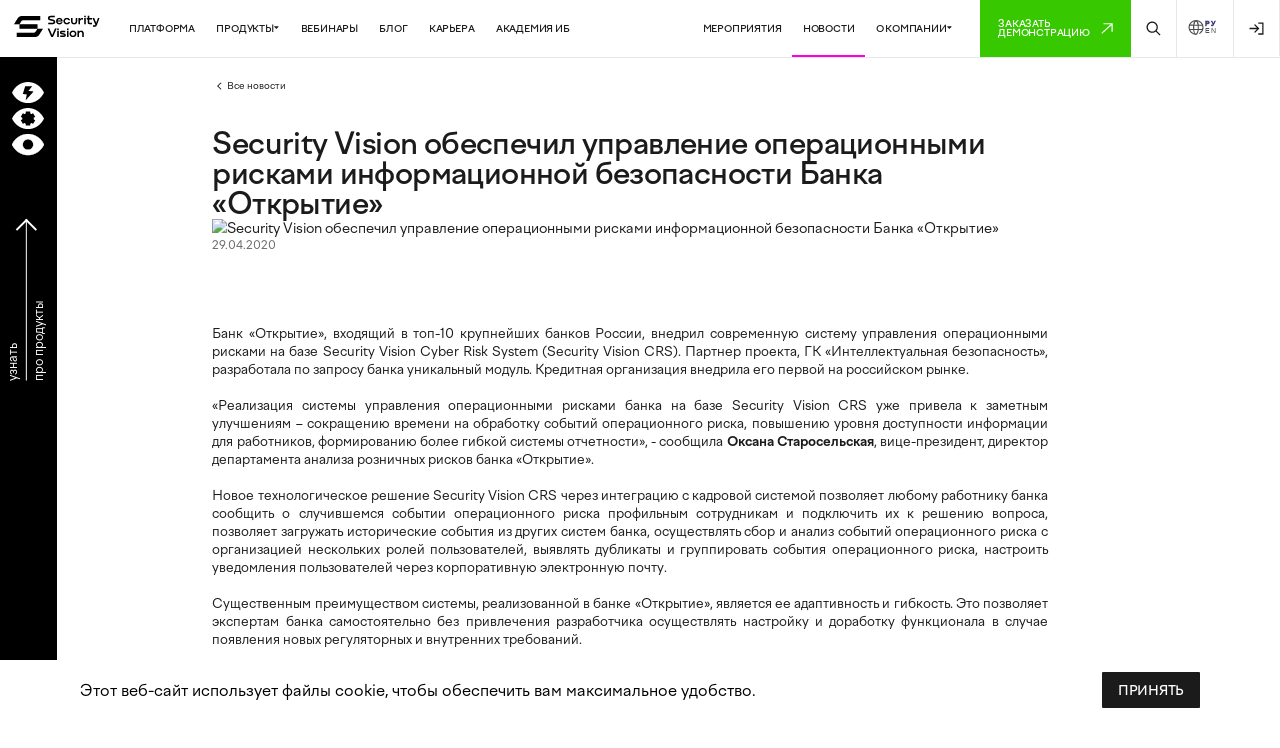

--- FILE ---
content_type: text/html; charset=UTF-8
request_url: https://www.securityvision.ru/news/security-vision-obespechil-upravlenie-operatsionnymi-riskami-informatsionnoy-bezopasnosti-banka-otkr/
body_size: 305340
content:
<!DOCTYPE html>
<html lang="ru">
<head>
    <meta charset="UTF-8">
    <meta name="viewport" content="width=device-width, initial-scale=1.0">
    <title>Security Vision обеспечил управление операционными рисками информационной безопасности Банка «Открытие»</title>


    <meta http-equiv="Content-Type" content="text/html; charset=UTF-8" />
<meta name="description" content="Банк «Открытие», входящий в топ-10 крупнейших банков России, внедрил современную систему управления… " />
<link rel="canonical" href="https://www.securityvision.ru/news/security-vision-obespechil-upravlenie-operatsionnymi-riskami-informatsionnoy-bezopasnosti-banka-otkr/" />
<link href="/local/templates/sv/components/bitrix/search.suggest.input/mainsearch/style.css?1749479754501" type="text/css"  data-template-style="true"  rel="stylesheet" />
<link href="/local/templates/sv/components/bitrix/news.list/header-products-menu/style.css?17494797541004" type="text/css"  data-template-style="true"  rel="stylesheet" />
<link href="/local/templates/sv/template_styles.css?17675974524512" type="text/css"  data-template-style="true"  rel="stylesheet" />
<script>if(!window.BX)window.BX={};if(!window.BX.message)window.BX.message=function(mess){if(typeof mess==='object'){for(let i in mess) {BX.message[i]=mess[i];} return true;}};</script>
<script>(window.BX||top.BX).message({"JS_CORE_LOADING":"Загрузка...","JS_CORE_NO_DATA":"- Нет данных -","JS_CORE_WINDOW_CLOSE":"Закрыть","JS_CORE_WINDOW_EXPAND":"Развернуть","JS_CORE_WINDOW_NARROW":"Свернуть в окно","JS_CORE_WINDOW_SAVE":"Сохранить","JS_CORE_WINDOW_CANCEL":"Отменить","JS_CORE_WINDOW_CONTINUE":"Продолжить","JS_CORE_H":"ч","JS_CORE_M":"м","JS_CORE_S":"с","JSADM_AI_HIDE_EXTRA":"Скрыть лишние","JSADM_AI_ALL_NOTIF":"Показать все","JSADM_AUTH_REQ":"Требуется авторизация!","JS_CORE_WINDOW_AUTH":"Войти","JS_CORE_IMAGE_FULL":"Полный размер"});</script>

<script src="/bitrix/js/main/core/core.js?1749479781498410"></script>

<script>BX.Runtime.registerExtension({"name":"main.core","namespace":"BX","loaded":true});</script>
<script>BX.setJSList(["\/bitrix\/js\/main\/core\/core_ajax.js","\/bitrix\/js\/main\/core\/core_promise.js","\/bitrix\/js\/main\/polyfill\/promise\/js\/promise.js","\/bitrix\/js\/main\/loadext\/loadext.js","\/bitrix\/js\/main\/loadext\/extension.js","\/bitrix\/js\/main\/polyfill\/promise\/js\/promise.js","\/bitrix\/js\/main\/polyfill\/find\/js\/find.js","\/bitrix\/js\/main\/polyfill\/includes\/js\/includes.js","\/bitrix\/js\/main\/polyfill\/matches\/js\/matches.js","\/bitrix\/js\/ui\/polyfill\/closest\/js\/closest.js","\/bitrix\/js\/main\/polyfill\/fill\/main.polyfill.fill.js","\/bitrix\/js\/main\/polyfill\/find\/js\/find.js","\/bitrix\/js\/main\/polyfill\/matches\/js\/matches.js","\/bitrix\/js\/main\/polyfill\/core\/dist\/polyfill.bundle.js","\/bitrix\/js\/main\/core\/core.js","\/bitrix\/js\/main\/polyfill\/intersectionobserver\/js\/intersectionobserver.js","\/bitrix\/js\/main\/lazyload\/dist\/lazyload.bundle.js","\/bitrix\/js\/main\/polyfill\/core\/dist\/polyfill.bundle.js","\/bitrix\/js\/main\/parambag\/dist\/parambag.bundle.js"]);
</script>
<script>BX.Runtime.registerExtension({"name":"fx","namespace":"window","loaded":true});</script>
<script>(window.BX||top.BX).message({"LANGUAGE_ID":"ru","FORMAT_DATE":"DD.MM.YYYY","FORMAT_DATETIME":"DD.MM.YYYY HH:MI:SS","COOKIE_PREFIX":"BITRIX_SM","SERVER_TZ_OFFSET":"10800","UTF_MODE":"Y","SITE_ID":"s1","SITE_DIR":"\/","USER_ID":"","SERVER_TIME":1769212034,"USER_TZ_OFFSET":0,"USER_TZ_AUTO":"Y","bitrix_sessid":"1aabf8d62c709a49a23571731c906a46"});</script>


<script src="/bitrix/js/main/core/core_fx.js?174947978116888"></script>


<script src="/local/templates/sv/components/bitrix/search.suggest.input/mainsearch/script.js?174947975412503"></script>
<script src="/local/templates/sv/components/bitrix/search.suggest.input/mainsearch-mobile/script.js?174947975412503"></script>
<script src="/local/templates/sv/components/bitrix/news.list/header-products-menu/script.js?17494797541"></script>

    <style>
        @font-face {
            font-family: "Factor A";
            src: url(/local/templates/sv/fonts/Factor-A-Regular-Desktop.otf);
            font-weight: 400;
        }
        @font-face {
            font-family: "Factor A";
            src: url(/local/templates/sv/fonts/Factor-A-Medium-Desktop.otf);
            font-weight: 500;
        }
        @font-face {
            font-family: "Factor A";
            src: url(/local/templates/sv/fonts/Factor-A-Bold-Desktop.otf);
            font-weight: 700;
        }
        pre {
            font-size: 0.5rem;
        }

        main .main-banner__wrapper {
            background: #000;
        }

        main .main-banner {
            background: #FFF;
        }

        .slick-prev, .slick-next {
            transform: unset !important;
            height: auto !important;
        }

        @media screen and (max-width: 992px) {
            .slider-controls .slick-prev, .slider-controls .slick-next {
                top: 0 !important;
            }

            .main-banner__text br{ display: none;}
        }

        section .company-info__sertificate {
            line-height: 13.1px;}


        header .dropdown-products .dropdown-products__link-all-products {
            padding-left: 143px !important;

        }
        header .dropdown-products .dropdown-products__col {
            gap:18px !important;
        }

    </style>
    <link rel="stylesheet" href="/local/templates/sv/css/style.css">
            <link rel="stylesheet" href="/local/templates/sv/css/style_andia.css?1769212033">
        <link rel="stylesheet" href="/local/templates/sv/template_styles.css">

    <link rel="stylesheet" type="text/css" href="/local/templates/sv/vendors/slick.css?id=102"/>
    <link rel="stylesheet" type="text/css" href="/local/templates/sv/vendors/slick-theme.css?id=7364"/>
    <link rel="stylesheet" href="/local/templates/sv/vendors/swiper-bundle.min.css"/>

    <script type="text/javascript" src="/local/templates/sv/vendors/jquery.min.js"></script>
    <script type="text/javascript" src="/local/templates/sv/vendors/jquery.easing.min.js"></script>

    <script type="text/javascript" src="/local/templates/sv/vendors/slick.min.js"></script>

    <script src="/local/templates/sv/vendors/swiper-bundle.min.js"></script>
    <!--    <script src="https://cdnjs.cloudflare.com/ajax/libs/gsap/3.9.1/gsap.min.js"></script>-->
    <!--    <script src="https://cdnjs.cloudflare.com/ajax/libs/gsap/3.9.1/ScrollTrigger.min.js"></script>-->
    <script src="/local/templates/sv/js/gsap.min.js"></script>
    <script src="/local/templates/sv/js/ScrollTrigger.min.js"></script>



    <script type="text/javascript" src="/local/templates/sv/js/main_5.js" defer></script>
    <script>
        // для выпадающего "продукты"
        $(document).ready(function () {
            ///
            ///

            $('.dropdown-products').mouseleave(function () {
                $('.dropdown-products').fadeOut({
                    duration: 200,
                    easing: 'easeOutCubic'}
                );
                $('.left-menu, .wrapper, footer').css('filter', 'brightness(100%)');
                $('.dropdown-link.products').removeClass('active');
            });


            $('.dropdown-link.about').mouseenter(function (event) {
                $('.dropdown-link.products').removeClass('active');
                event.preventDefault();
                $('.dropdown-products').fadeOut({
                    duration: 200,
                    easing: 'easeOutCubic'
                });
                $('.header  .search-block').fadeOut({
                    duration: 200,
                    easing: 'easeOutCubic'
                });
                var dropdownProducts = $('.dropdown-about');
                if (dropdownProducts.is(':visible')) {
                    dropdownProducts.fadeOut({
                        duration: 200,
                        easing: 'easeOutCubic'
                    });
                    $('.left-menu, .wrapper, footer').css('filter', 'brightness(100%)');
                    $(this).removeClass('active');
                } else {
                    dropdownProducts.fadeIn({
                        start: function () {
                            $(this).css({
                                display: "flex"
                            });
                        },
                        duration: 200,
                        easing: 'easeOutCubic'

                    });
                    $('.left-menu, .wrapper, footer').css('filter', 'brightness(40%)');
                    $(this).addClass('active');
                }
            });

            $('.dropdown-about').mouseleave(function () {
                $('.dropdown-about').fadeOut({
                    duration: 200,
                    easing: 'easeOutCubic'
                });
                $('.left-menu, .wrapper, footer').css('filter', 'brightness(100%)');
                $('.dropdown-link.about').removeClass('active');
            });



            // $('.dropdown-link.about').click(function (event) {
            //     event.preventDefault();
            //     $('.dropdown-products').slideUp();
            //     $('.search-block').slideUp();
            //     $('.dropdown-about').slideToggle(function () {
            //         if ($('.dropdown-about').is(':visible')) {
            //             $('.dropdown-about').css('display', 'block');
            //             $('.left-menu, .wrapper, footer').css('filter', 'brightness(40%)');
            //         } else {
            //             $('.left-menu, .wrapper, footer').css('filter', 'brightness(100%)');
            //         }
            //     });
            // });

            $('.search').click(function (event) {
                event.preventDefault();
                $('.dropdown-products').fadeOut({
                    duration: 200,
                    easing: 'easeOutCubic'
                });
                $('.dropdown-about').fadeOut({
                    duration: 200,
                    easing: 'easeOutCubic'
                });
                var dropdownProducts = $('.header .search-block');
                if (dropdownProducts.is(':visible')) {
                    dropdownProducts.fadeOut({
                        duration: 200,
                        easing: 'easeOutCubic'
                    });
                    $('.left-menu, .wrapper, footer').css('filter', 'brightness(100%)');
                    $(this).removeClass('active');

                } else {
                    dropdownProducts.fadeIn({
                        start: function () {
                            $(this).css({
                                display: "flex"
                            });
                            document.getElementById("qplSKIW").focus();
                        },
                        duration: 200,
                        easing: 'easeOutCubic'
                    });
                    $('.left-menu, .wrapper, footer').css('filter', 'brightness(40%)');
                    $(this).addClass('active');
                }
            });
        });
    </script>
    <script type="text/javascript" src="/local/templates/sv/js/main4.js" defer></script>

    <!--    -->    <!--    -->
        <link rel="image_src" href="https://securityvision.ru/upload/iblock/f11/f11fa7aa9e9ac548c61b67a0899c6205.png" />
    <meta name="twitter:card" content=""/>
    <meta name="twitter:image" content="https://securityvision.ru/upload/iblock/f11/f11fa7aa9e9ac548c61b67a0899c6205.png"/>

    <meta property="og:site_name" content="SecurityVision.ru">

    <meta property="og:image" content="https://securityvision.ru/upload/iblock/f11/f11fa7aa9e9ac548c61b67a0899c6205.png">
    <meta property="og:image:url" content="https://securityvision.ru/upload/iblock/f11/f11fa7aa9e9ac548c61b67a0899c6205.png">
    <meta property="vk:image" content="https://securityvision.ru/upload/iblock/f11/f11fa7aa9e9ac548c61b67a0899c6205.png">
    <meta property="og:type" content="website">

    <meta property="og:url" content="https://www.securityvision.ru/news/security-vision-obespechil-upravlenie-operatsionnymi-riskami-informatsionnoy-bezopasnosti-banka-otkr/">
    <meta property="og:title" content="Security Vision обеспечил управление операционными рисками информационной безопасности Банка «Открытие»">
    <meta property="og:description" content="Банк «Открытие», входящий в топ-10 крупнейших банков России, внедрил современную систему управления… "/>


    <!-- favicon -->
    <link rel="apple-touch-icon" sizes="180x180" href="/local/templates/sv/icons/apple-touch-icon.png">
    <link rel="icon" type="image/png" sizes="32x32" href="/local/templates/sv/icons/favicon-32x32.png">
    <link rel="icon" type="image/png" sizes="16x16" href="/local/templates/sv/icons/favicon-16x16.png">
    <link rel="mask-icon" href="/local/templates/sv/icons/safari-pinned-tab.svg" color="#5bbad5">

        <script>
        $(document).ready(function() {




            $('.dropdown-link.products').mouseenter(function (event) {
                event.preventDefault();
                $('.dropdown-about').fadeOut({
                    duration: 200
                });
                $('.header .search-block').slideUp();
                var dropdownProducts = $('.dropdown-products');
                if (dropdownProducts.is(':visible')) {
                    dropdownProducts.fadeOut({
                        duration: 200
                    });
                    $('.left-menu, .wrapper, footer').css('filter', 'brightness(100%)');
                    $(this).removeClass('active');
                } else {
                    dropdownProducts.fadeIn({
                        start: function () {
                            $(this).css({
                                display: "flex"
                            });
                        },
                        duration: 200
                    });
                    $('.left-menu, .wrapper, footer').css('filter', 'brightness(40%)');
                    $(this).addClass('active');
                }
            });


            $('.no-dropdown').mouseenter(function (event) {
                $(this).removeClass('current');
                event.preventDefault();
                //$('.dropdown-products').slideUp();
                //$('.search-block').slideUp();
                var dropdownAbout = $('.dropdown-about')
                var dropdownProducts = $('.dropdown-products');
                if (dropdownProducts.is(':visible')) {
                    dropdownProducts.fadeOut({
                        duration: 200
                    });
                    $('.left-menu, .wrapper, footer').css('filter', 'brightness(100%)');
                    $(this).removeClass('active');
                }
                if (dropdownAbout.is(':visible')) {
                    dropdownAbout.fadeOut({
                        duration: 200
                    });
                    dropdownAbout.removeClass('current');
                    $('.left-menu, .wrapper, footer').css('filter', 'brightness(100%)');
                    $(this).removeClass('active');
                    $(this).removeClass('current');
                }
                $(this).parent('nav').find('.dropdown-link').removeClass('active');
            });


            $(document).on('mouseleave', leaveFromTop);

            window.addEventListener("scroll", scrollHideFunction);


            function leaveFromTop(e){
                var dropdownAbout = $('.dropdown-about')
                var dropdownProducts = $('.dropdown-products');

                if( e.clientY < 0 ) {
                    if (dropdownProducts.is(':visible')) {
                        dropdownProducts.fadeOut({
                            duration: 200
                        });
                        $('.left-menu, .wrapper, footer').css('filter', 'brightness(100%)');
                        $(this).removeClass('active');
                    }
                    if (dropdownAbout.is(':visible')) {
                        dropdownAbout.fadeOut({
                            duration: 200
                        });
                        $('.left-menu, .wrapper, footer').css('filter', 'brightness(100%)');
                        $(this).removeClass('active');
                    }
                }
            }

            function scrollHideFunction() {
                var dropdownAbout = $('.dropdown-about')
                var dropdownProducts = $('.dropdown-products');

                if (document.body.scrollTop > 50 || document.documentElement.scrollTop > 50) {
                    if (dropdownProducts.is(':visible')) {
                        dropdownProducts.fadeOut({
                            duration: 200
                        });
                        $('.left-menu, .wrapper, footer').css('filter', 'brightness(100%)');
                        $(this).removeClass('active');
                    }
                    if (dropdownAbout.is(':visible')) {
                        dropdownAbout.fadeOut({
                            duration: 200
                        });
                        $('.left-menu, .wrapper, footer').css('filter', 'brightness(100%)');
                        $(this).removeClass('active');
                    }
                }
            }

        });
    </script>

    <link rel="stylesheet" href="/local/templates/sv/vendors/fancybox.css"/>

    <script>
        $(document).ready(function() {
            $(".article-content__header img").each(function(){
                if(!$(this).hasClass('no-fancy')) {
                    $(this).attr("data-fancybox", "gallery");
                }

            });

            $(".media-tabs-image .media-content-img").each(function(){
                $(this).attr("data-fancybox", "gallery");
            });
        });
    </script>

    <style>
        .fancybox-content img {
            width: 100%;
        }

        main .main-banner-2__col.rgc.hover .main-banner-2__col-wrapp ,
        main .main-banner-2__col.sda.hover .main-banner-2__col-wrapp {
            height: 100%;
        }

        main .direction__text {
            white-space: unset;
            font-weight: 500;
            line-height: 18px;
            color: #fff;
            font-size: 16px;
            min-height: 45px;
            display: flex;
            align-items: center;
        }

        * {
            white-space: normal !important;
        }
        pre {white-space: pre !important}

        #toTop {
            display: none;
            position: fixed;
            bottom: 30px;
            right: 30px;
            z-index: 999;
            font-size: 18px;
            outline: none;
            background-color: #FFF;
            color: #000;
            cursor: pointer;
            padding: 15px 20px;
            border-radius: 50%;
            box-shadow: 1px 1px 8px 0 rgba(34, 60, 80, 0.2);
            transform: rotate(-45deg);

        }

        #toTop:hover {
            color: #FFF;
            background-color: #37C800;
        }
        .slider .slick-arrow:hover {
            transform: none !important;
        }
        .slider.article .slick-arrow:hover {
            transform-origin: unset !important;
        }
        .modal-active {
            overflow: auto !important;
        }

        .article-content__header ul li {
            list-style: disc;
            margin: 5px 20px 5px 20px;
        }

        .article-content__header ul {
            margin-left: 20px;
        }

        main .slick-dots.main-slider-right {
            top: 46px;
            bottom: unset;
        }
        .more_about_product {
            white-space: nowrap !important;
            transform: rotate(-90deg);
            color:#fff;
            font-size: 14px;
            line-height: 30px;
            margin-left: -5px;
            margin-top: 105px;
            width: 227px
        }
        .more_about_arrow {
            width: 17px;
            height: 17px;
            border-top: 2px solid #fff;
            border-right: 2px solid #fff;
            transform: rotate(45deg);
            display: inline-block;
            position:relative;
            top: -10px;
            left: 68px;
            transition:0.3s all ease;

        }
        .more_about_arrow:after {
            position:absolute;
            content:'';
            width: 1px;
            background: #fff;
            height: 181px;
            transform: rotate(45deg);
            left: -48px;
            top: -28px;
        }
        .more_about_product:hover .more_about_arrow {
            left:80px;
            animation-play-state: paused;
        }

        @keyframes spin {
            0%, 100% {
                left:23px;
            }
            50% {
                left:32px;
            }
        }

    </style>

    <!--        <script src="https://cdn.jsdelivr.net/npm/@fancyapps/ui@4.0/dist/fancybox.umd.js"></script>-->
    <!--        <link rel="stylesheet" href="https://cdn.jsdelivr.net/npm/@fancyapps/ui/dist/fancybox.css"/>-->

    <script>
        $(function() {
            $("input[name='phone']").inputmask("+7 999 999 9999", {
                "onincomplete": function(){
                    let button = $(this).closest("form").find("input[type='submit']");
                    button.attr("disabled", "disabled");
                    $(this).next().addClass('d-blk');
                },
                "oncomplete": function(){
                    let button = $(this).closest("form").find("input[type='submit']");
                    button.attr("disabled", false);
                    $(this).next().removeClass('d-blk');
                }
            });
            $("input[name='mail']").inputmask("email", {
                "onincomplete": function(){
                    let button = $(this).closest("form").find("input[type='submit']");
                    button.attr("disabled", "disabled");
                    $(this).next().addClass('d-blk');
                },
                "oncomplete": function(){
                    let button = $(this).closest("form").find("input[type='submit']");
                    button.attr("disabled", false);
                    $(this).next().removeClass('d-blk');
                }
            });
        });
    </script>

        <script>
        //zoom
        $(document).ready(function windowSize() {
            var startWidth = 1440;
            var nowWidth = $(window).width();

            // Check if width is less than 992, if so, set zoom to 1
            var zoom = nowWidth < 992 ? 0 : nowWidth / startWidth;
            //$('body').css({'zoom': zoom})


            ///console.log ('ZOOOOOOOM: '+zoom);
            if (navigator.userAgent.search("Firefox")>0){
                $('.zoom').css({'transform': 'scale('+zoom+')', 'transform-origin': '0 0'})
            }
            else {
                $('.zoom').css({'zoom': zoom})
            }
            $(window).on('load resize', windowSize);
        });
    </script>
    
    <script>
        // $(document).ready(function() {
        //     $('.search').on('click', function(){
        //var elementId = document.getElementById('top_search');
        //if (elementId.style.display === 'none') {
        //     let foc = $('#qplSKIW');
        //     foc.click();
        //     foc.focusin();
        //     console.log(foc);
        //}
        //     });
        // });


        //target blank
        $(document).ready(function windowSize() {

            $('a').each(function() {
                var a = new RegExp('/' + window.location.host + '/');
                if (!a.test(this.href)) {
                    $(this).attr("target","_blank");
                }
            });
        });
    </script>



    <style>

        .stk{
            height: 100vh;
            overflow: scroll;}

        .language {
            width: 64px;
            height: 64px;
            display: flex;
            justify-content: center;
            align-items: center;
            transition: 0.4s;
            border-right: 1px solid #E8E8E8;}

        .language:hover  {
            background: #E8E8E8;
            transition: 0.4s;}

        .language img {
            width: 16px;
            height: 16px;}

        .main-right {overflow: hidden;}

        main .main-section__img {transform: scale(0.5);}

        main .main-section__product:hover .main-section__img, main .main-section__podcast:hover .main-section__img {
            transform: scale(1);}

        .security-numbers__img {
            height: 107px !important;
            display: block;}


        @media screen and (max-width: 992px){


            header .mobile-menu__left-link {
                height: auto;
                min-height: 64px;}

            .banner {
                padding-left: 0 !important;
                padding-right: 0 !important;
            }

            .banner .banner__text {
                margin-top: -25px;  margin-left: 15px;
            }
            .carer-slider .slick-dots {

                top: 30px !important;
            }

            .carer-page h3 {
                font-size: 20px!important;
            }


            .intro-mob .intro__text{
                padding: 80px 20px 20px 20px !important;

            }

            .intro__text p, .about-carer-text p{
                font-size: 15px !important;
            }
            .team__title{
                font-size: 15px !important;
                height: 100px !important;
            }

            .bw_item .title-container .title {
                font-size: 15px !important;
                text-align: center;
                padding: 25px 10px 25px 10px !important;

            }
            .features__description, .carer-page .section-title .description{
                font-size: 15px !important;
            }


            .faces-video img{
                object-fit: contain;
            }
            .banner__title__container{
                min-height: inherit !important;
                margin-top: 30px;
            }

            .client_item .title {
                gap: 15px !important;

            }

        }


        @media screen and (max-width: 375px){

            .client_item .title {
                gap: 15px !important;
                padding:0  !important;
            }

        }


        header .dropdown-products {
            min-height: unset !important;
        }

    </style>


    <script>

        $(document).ready(function () {

            $(".menu-mobile").click(function () {
                $('.header').addClass('stk');
            });

            $('.menu-mobile-close').click(function (event) {
                event.stopPropagation();
                $('.header').removeClass('stk');
            });


            var num = $('.g').length;
            var n = 1 + Math.floor(Math.random() * num);
            $('.g').eq(n).trigger("click");

        });

    </script>


    <script>
        $(document).ready(function(){
            $(".language").on('click', function(e) {
                e.preventDefault();
                var lang = $(this).val();
                console.log(lang)
                $.ajax({
                    type: 'POST',
                    url: '/local/templates/sv/ajax/switcher.php',
                    data: {lang: lang, uri: '/news/security-vision-obespechil-upravlenie-operatsionnymi-riskami-informatsionnoy-bezopasnosti-banka-otkr/'},
                    success: function(data){
                        console.log('LNGUG: '+ data.uri)
                        document.location = data.uri;
                    }
                });
            });
        });
    </script>
    
    <style>
        /*header .logo img{*/
        /*    width: 115px;*/
        /*}*/
        header .main-header__row nav a.active {
            border-bottom: 2px solid #FF00E6;
        }
        header .main-header__row .search {
            height: 64px;}

        header .main-header__row nav a.current {
            border-bottom: 2px solid #FF00E6;}

        .left-menu__desc .left-menu__descript {
            margin: 0;}

        .left-menu__desc .left-menu__title {
            margin: 10px 0;}
    </style>
    <script>
        $(document).ready(function(){
            let a = document.querySelectorAll('.top-nav-link');
            console.log(window.location.pathname);
            a.forEach((el)=>{
                if (window.location.pathname.includes(el.getAttribute('href'))) el.classList.add('current');
            })



            //var focusDynForms = function() {
            var captureAutoFocus = function (form) {

                var el_keys = Object.keys(form.elements);
                for(var i = 0; i < el_keys.length; i++) {
                    var el = form.elements[el_keys[i]];
                    if (["text","password"].indexOf(el.type)>=0){
                        if (el.autofocus){
                            el.focus();
                            return;
                        }
                    }
                }
            };

            var forms = document.querySelectorAll("form");

            // dynamically created forms need a helping hand to find focus in life...
            forms.forEach(captureAutoFocus);
            //}



        });
    </script>

    <script src="https://smartcaptcha.yandexcloud.net/captcha.js" defer></script>

</head>
<body style="overflow-x: hidden !important;">

<!-- <div id="panel">  </div>-->
<button onclick="topFunction()" id="toTop" title="Go to top">
    <svg width="13" height="13" viewBox="0 0 13 13" fill="none" xmlns="http://www.w3.org/2000/svg">
        <path d="M12.125 0.25H12.75V0.875V9.625V10.25H11.5V9.625V2.39844L1.61719 12.2812L1.1875 12.7109L0.289062 11.8125L0.71875 11.3828L10.6016 1.5H3.375H2.75V0.25H3.375H12.125Z" fill="#000000"></path>
    </svg>
</button>


<div style="position: relative; z-index: 4;">
    <!--<pre>--><!--</pre>-->

<style>
    .left-menu__desc .left-menu__col-descript {
        padding-right: 20px;}

    .left-menu__col-img .left-arrow path {
        fill: #ffffff !important;
    }


    .left-menu__desc .left-menu__row {
        display: grid;
        /*border-top: 1px solid #333;*/
        grid-template-columns: repeat(4, minmax(0, 1fr));
        height: 100%;
    }

    .left-menu__desc .left-menu__desc-wrapp {
        display: flex;
        height: 100vh;
        width: 100vw;
    }

    .left-menu__desc .left-menu__nav {
        height: 100%;

    }

    .left-menu__include {
        margin-left: 20px;
        width: 100%;
    }

    .left-menu__desc .left-menu__col-content {
        width: 100%;
        height: 100%;
    }

    .left-menu__desc .left-menu__col-content {
        justify-content: space-between;
    }

    .left-menu__desc .left-menu__nav {
        height: 100%;
        transform: scale(1.33681);
        transform-origin: 0 0 0;
    }


    .left-menu__desc .demo-content {
        display: flex;
        justify-content: space-between;
        padding: 15px 8% 15px 2%;
        align-items: center;
    }

    .left-menu__desc .left-menu__col-info {
        min-height: 350px;
        height: 100%;
        width: 100%;
        border: none;
        border-bottom: 1px solid #333333;
        border-right: 1px solid #333333;}

    .left-menu__desc .left-menu__col-subtitle {
        line-height: 1rem;
        color: #B3B3B3;
        display: flex;
        padding: 20px 20px 0 0;}

    @media(min-width:1920px) {
        .left-menu__desc .left-menu__col-info:nth-child(-n+3) {
            border-right: 1px solid #333333;
        }
        .left-menu__desc .left-menu__col-info:nth-child(-n+4) {
            border-top:0;
        }
        .left-menu__desc .left-menu__col-info:nth-child(4n+4) {
            border-right:0;
        }
        /*.left-menu__desc .left-menu__col-info:last-child {*/
        /*    border-right:0;*/
        /*}*/
    }

</style>


<div class="left-menu__desc first" id="sot">
    <div class="container-fluid-xxl">
        <div class="left-menu__desc-wrapp">
            <nav class="left-menu__nav">
                <button class="close-menu" id="close-menu-first">
                    <svg width="40px" height="40px" viewBox="0 0 24.00 24.00" xmlns="http://www.w3.org/2000/svg" fill="#fff" stroke="#fff" stroke-width="0.00024000000000000003"><g id="SVGRepo_bgCarrier" stroke-width="0"></g><g id="SVGRepo_tracerCarrier" stroke-linecap="round" stroke-linejoin="round"></g><g id="SVGRepo_iconCarrier"> <rect x="0" fill="none" width="24" height="24"></rect> <g> <path d="M18.36 19.78L12 13.41l-6.36 6.37-1.42-1.42L10.59 12 4.22 5.64l1.42-1.42L12 10.59l6.36-6.36 1.41 1.41L13.41 12l6.36 6.36z"></path> </g> </g></svg>
                </button>
                <a class="left-menu__nav-first" href="#">
                    <svg width="36" height="25" viewBox="0 0 36 25" fill="none" xmlns="http://www.w3.org/2000/svg"><path d="M18 0.00415039C10.118 0.00415039 3.296 4.89212 0 12.0092C3.296 19.1242 10.118 24.0042 18 24.0042C25.882 24.0042 32.704 19.1162 36 12.0092C32.704 4.89212 25.882 0.00415039 18 0.00415039ZM15.352 20.7755L16.616 14.1223L12.152 13.6385L14.81 4.80215L22.768 4.80215L18.568 10.1059L24.358 10.7897L15.352 20.7755Z" fill="white"/></svg>
                </a>
                <a class="left-menu__nav-second" href="#">
                    <svg width="36" height="24" viewBox="0 0 36 24" fill="none" xmlns="http://www.w3.org/2000/svg"><path fill-rule="evenodd" clip-rule="evenodd" d="M0 12.005C3.29 4.88796 10.112 0 18 0C25.876 0 32.698 4.88796 36 12.005C32.704 19.112 25.882 24 18 24C10.118 24 3.296 19.12 0 12.005ZM24.3111 11.1299C24.352 11.4181 24.3727 11.7088 24.3731 11.9999C24.3742 12.2962 24.3548 12.5922 24.3151 12.8859L26.1331 13.9339L23.7331 18.0919L21.9111 17.0399C21.4496 17.3991 20.9408 17.6932 20.3991 17.9139V20.0159H15.5991V17.9139C15.0554 17.6937 14.5446 17.3996 14.0811 17.0399L12.2591 18.0919L9.85914 13.9339L11.6751 12.8859C11.6342 12.593 11.6135 12.2976 11.6131 12.0019C11.6139 11.7109 11.634 11.4203 11.6731 11.1319L9.85914 10.0839L12.2591 5.92789L14.0771 6.97389C14.5412 6.61088 15.0534 6.31404 15.5991 6.09189L15.5991 3.99989L20.3991 3.99989V6.09189C20.9426 6.31392 21.4528 6.61006 21.9151 6.97189L23.7271 5.92589L26.1271 10.0819L24.3111 11.1299Z" fill="white"/></svg>
                </a>
                <a class="left-menu__nav-third" href="#">
                    <svg width="36" height="24" viewBox="0 0 36 24" fill="none" xmlns="http://www.w3.org/2000/svg"><mask id="path-1-inside-1_1360_6814" fill="white"><path fill-rule="evenodd" clip-rule="evenodd" d="M0 12C3.296 4.88593 10.118 0 18 0C25.882 0 32.704 4.88593 36 12C32.704 19.1141 25.882 24 18 24C10.118 24 3.296 19.1141 0 12ZM18 18C21.3137 18 24 15.3137 24 12C24 8.68629 21.3137 6 18 6C14.6863 6 12 8.68629 12 12C12 15.3137 14.6863 18 18 18Z"/></mask><path fill-rule="evenodd" clip-rule="evenodd" d="M0 12C3.296 4.88593 10.118 0 18 0C25.882 0 32.704 4.88593 36 12C32.704 19.1141 25.882 24 18 24C10.118 24 3.296 19.1141 0 12ZM18 18C21.3137 18 24 15.3137 24 12C24 8.68629 21.3137 6 18 6C14.6863 6 12 8.68629 12 12C12 15.3137 14.6863 18 18 18Z" fill="white"/><path d="M0 12L-0.186082 11.9138L-0.226025 12L-0.186082 12.0862L0 12ZM36 12L36.1861 12.0862L36.226 12L36.1861 11.9138L36 12ZM18 -0.205083C10.029 -0.205083 3.13947 4.73593 -0.186082 11.9138L0.186082 12.0862C3.45253 5.03592 10.207 0.205083 18 0.205083V-0.205083ZM36.1861 11.9138C32.8605 4.73593 25.9711 -0.205083 18 -0.205083V0.205083C25.7929 0.205083 32.5475 5.03592 35.8139 12.0862L36.1861 11.9138ZM18 24.2051C25.9711 24.2051 32.8605 19.2641 36.1861 12.0862L35.8139 11.9138C32.5475 18.9641 25.7929 23.7949 18 23.7949V24.2051ZM-0.186082 12.0862C3.13947 19.2641 10.029 24.2051 18 24.2051V23.7949C10.207 23.7949 3.45253 18.9641 0.186082 11.9138L-0.186082 12.0862ZM23.7949 12C23.7949 15.2004 21.2004 17.7949 18 17.7949V18.2051C21.427 18.2051 24.2051 15.427 24.2051 12H23.7949ZM18 6.20508C21.2004 6.20508 23.7949 8.79956 23.7949 12H24.2051C24.2051 8.57303 21.427 5.79492 18 5.79492V6.20508ZM12.2051 12C12.2051 8.79956 14.7996 6.20508 18 6.20508V5.79492C14.573 5.79492 11.7949 8.57303 11.7949 12H12.2051ZM18 17.7949C14.7996 17.7949 12.2051 15.2004 12.2051 12H11.7949C11.7949 15.427 14.573 18.2051 18 18.2051V17.7949Z" fill="white" mask="url(#path-1-inside-1_1360_6814)"/></svg>
                </a>
            </nav>
            <div class="left-menu__include">

                <div class="left-menu__col-content">
                    <div class="left-menu__title-content">
                        <div class="left-menu__title">SOT</div>
                        <p class="left-menu__descript">Security Orchestration Tools</p>
                    </div>
                    <div class="left-menu__row">

                                                                    <a class="left-menu__col-info" href="/products/soar/">
                            <div class="left-menu__col-item">
                                <h4 class="left-menu__col-title">SOAR<br />
                                    <span class="left-menu__col-subtitle">Security Orchestration, Automation and Response</span>
                                </h4>
                                <span class="left-menu__col-descript">Автоматизация реагирования на инциденты ИБ</span>
                            </div>
                            <div class="left-menu__col-img">
                                                                <svg class="left-arrow" width="36" height="36" viewBox="0 0 36 36" fill="none" xmlns="http://www.w3.org/2000/svg">
                                    <path d="M24.625 18.3594L19.0312 23.9531L18.3125 23.2344L23.0625 18.4844H11.0312V17.4844H23.0625L18.6562 13.1094L18.3125 12.7344L19.0312 12.0469L24.9688 17.9844L24.625 18.3594Z" fill="white"/>
                                    <rect x="0.5" y="0.5" width="35" height="35" rx="17.5" stroke="white"/>
                                </svg>
                            </div>
                        </a>
                                                                        <a class="left-menu__col-info" href="/products/ng-soar/">
                            <div class="left-menu__col-item">
                                <h4 class="left-menu__col-title">NG SOAR<br />
                                    <span class="left-menu__col-subtitle">Next Generation SOAR</span>
                                </h4>
                                <span class="left-menu__col-descript">Автоматизация реагирования на инциденты ИБ со встроенной базовой корреляцией, сбором сырых событий непосредственно с СЗИ, динамическими плейбуками, выстраиванием цепочки атаки и объектно-ориентированным подходом</span>
                            </div>
                            <div class="left-menu__col-img">
                                                                <svg class="left-arrow" width="36" height="36" viewBox="0 0 36 36" fill="none" xmlns="http://www.w3.org/2000/svg">
                                    <path d="M24.625 18.3594L19.0312 23.9531L18.3125 23.2344L23.0625 18.4844H11.0312V17.4844H23.0625L18.6562 13.1094L18.3125 12.7344L19.0312 12.0469L24.9688 17.9844L24.625 18.3594Z" fill="white"/>
                                    <rect x="0.5" y="0.5" width="35" height="35" rx="17.5" stroke="white"/>
                                </svg>
                            </div>
                        </a>
                                                                        <a class="left-menu__col-info" href="/products/am/">
                            <div class="left-menu__col-item">
                                <h4 class="left-menu__col-title">AM<br />
                                    <span class="left-menu__col-subtitle">Asset Management</span>
                                </h4>
                                <span class="left-menu__col-descript">Инвентаризация и управление ИТ-активами</span>
                            </div>
                            <div class="left-menu__col-img">
                                                                <svg class="left-arrow" width="36" height="36" viewBox="0 0 36 36" fill="none" xmlns="http://www.w3.org/2000/svg">
                                    <path d="M24.625 18.3594L19.0312 23.9531L18.3125 23.2344L23.0625 18.4844H11.0312V17.4844H23.0625L18.6562 13.1094L18.3125 12.7344L19.0312 12.0469L24.9688 17.9844L24.625 18.3594Z" fill="white"/>
                                    <rect x="0.5" y="0.5" width="35" height="35" rx="17.5" stroke="white"/>
                                </svg>
                            </div>
                        </a>
                                                                        <a class="left-menu__col-info" href="/products/vm/">
                            <div class="left-menu__col-item">
                                <h4 class="left-menu__col-title">VM<br />
                                    <span class="left-menu__col-subtitle">Vulnerability Management</span>
                                </h4>
                                <span class="left-menu__col-descript">Устранение уязвимостей с автопатчингом</span>
                            </div>
                            <div class="left-menu__col-img">
                                                                <svg class="left-arrow" width="36" height="36" viewBox="0 0 36 36" fill="none" xmlns="http://www.w3.org/2000/svg">
                                    <path d="M24.625 18.3594L19.0312 23.9531L18.3125 23.2344L23.0625 18.4844H11.0312V17.4844H23.0625L18.6562 13.1094L18.3125 12.7344L19.0312 12.0469L24.9688 17.9844L24.625 18.3594Z" fill="white"/>
                                    <rect x="0.5" y="0.5" width="35" height="35" rx="17.5" stroke="white"/>
                                </svg>
                            </div>
                        </a>
                                                                        <a class="left-menu__col-info" href="/products/vs/">
                            <div class="left-menu__col-item">
                                <h4 class="left-menu__col-title">VS<br />
                                    <span class="left-menu__col-subtitle">Vulnerability Scanner</span>
                                </h4>
                                <span class="left-menu__col-descript">Поиск технических уязвимостей на активах</span>
                            </div>
                            <div class="left-menu__col-img">
                                                                <svg class="left-arrow" width="36" height="36" viewBox="0 0 36 36" fill="none" xmlns="http://www.w3.org/2000/svg">
                                    <path d="M24.625 18.3594L19.0312 23.9531L18.3125 23.2344L23.0625 18.4844H11.0312V17.4844H23.0625L18.6562 13.1094L18.3125 12.7344L19.0312 12.0469L24.9688 17.9844L24.625 18.3594Z" fill="white"/>
                                    <rect x="0.5" y="0.5" width="35" height="35" rx="17.5" stroke="white"/>
                                </svg>
                            </div>
                        </a>
                                                                        <a class="left-menu__col-info" href="/products/spc/">
                            <div class="left-menu__col-item">
                                <h4 class="left-menu__col-title">SPC<br />
                                    <span class="left-menu__col-subtitle">Security Profile Compliance</span>
                                </h4>
                                <span class="left-menu__col-descript">Управление конфигурациями безопасности активов</span>
                            </div>
                            <div class="left-menu__col-img">
                                                                <svg class="left-arrow" width="36" height="36" viewBox="0 0 36 36" fill="none" xmlns="http://www.w3.org/2000/svg">
                                    <path d="M24.625 18.3594L19.0312 23.9531L18.3125 23.2344L23.0625 18.4844H11.0312V17.4844H23.0625L18.6562 13.1094L18.3125 12.7344L19.0312 12.0469L24.9688 17.9844L24.625 18.3594Z" fill="white"/>
                                    <rect x="0.5" y="0.5" width="35" height="35" rx="17.5" stroke="white"/>
                                </svg>
                            </div>
                        </a>
                                                                        <a class="left-menu__col-info" href="/products/gossopka/">
                            <div class="left-menu__col-item">
                                <h4 class="left-menu__col-title">ГосСОПКА<br />
                                    <span class="left-menu__col-subtitle">Государственная Система Обнаружения Предупреждения и Ликвидации Последствий Компьютерных Атак</span>
                                </h4>
                                <span class="left-menu__col-descript">Двустороннее взаимодействие с НКЦКИ</span>
                            </div>
                            <div class="left-menu__col-img">
                                                                <svg class="left-arrow" width="36" height="36" viewBox="0 0 36 36" fill="none" xmlns="http://www.w3.org/2000/svg">
                                    <path d="M24.625 18.3594L19.0312 23.9531L18.3125 23.2344L23.0625 18.4844H11.0312V17.4844H23.0625L18.6562 13.1094L18.3125 12.7344L19.0312 12.0469L24.9688 17.9844L24.625 18.3594Z" fill="white"/>
                                    <rect x="0.5" y="0.5" width="35" height="35" rx="17.5" stroke="white"/>
                                </svg>
                            </div>
                        </a>
                                                                        <a class="left-menu__col-info" href="/products/fincert/">
                            <div class="left-menu__col-item">
                                <h4 class="left-menu__col-title">FinCERT<br />
                                    <span class="left-menu__col-subtitle">Financial Computer Emergency Response Team</span>
                                </h4>
                                <span class="left-menu__col-descript">Двустороннее взаимодействие с ЦБ</span>
                            </div>
                            <div class="left-menu__col-img">
                                                                <svg class="left-arrow" width="36" height="36" viewBox="0 0 36 36" fill="none" xmlns="http://www.w3.org/2000/svg">
                                    <path d="M24.625 18.3594L19.0312 23.9531L18.3125 23.2344L23.0625 18.4844H11.0312V17.4844H23.0625L18.6562 13.1094L18.3125 12.7344L19.0312 12.0469L24.9688 17.9844L24.625 18.3594Z" fill="white"/>
                                    <rect x="0.5" y="0.5" width="35" height="35" rx="17.5" stroke="white"/>
                                </svg>
                            </div>
                        </a>
                                                                                                                                                                        <a class="left-menu__col-info" href="/products/siem/">
                            <div class="left-menu__col-item">
                                <h4 class="left-menu__col-title">SIEM<br />
                                    <span class="left-menu__col-subtitle">Security Information and Event Management</span>
                                </h4>
                                <span class="left-menu__col-descript">Мониторинг событий ИБ</span>
                            </div>
                            <div class="left-menu__col-img">
                                                                <svg class="left-arrow" width="36" height="36" viewBox="0 0 36 36" fill="none" xmlns="http://www.w3.org/2000/svg">
                                    <path d="M24.625 18.3594L19.0312 23.9531L18.3125 23.2344L23.0625 18.4844H11.0312V17.4844H23.0625L18.6562 13.1094L18.3125 12.7344L19.0312 12.0469L24.9688 17.9844L24.625 18.3594Z" fill="white"/>
                                    <rect x="0.5" y="0.5" width="35" height="35" rx="17.5" stroke="white"/>
                                </svg>
                            </div>
                        </a>
                                            </div>
                    <div class="demo-content">
                        <p class="demo-mail">Напишите нам на <a class="demo-mail__link">sales@securityvision.ru</a> или закажите демонстрацию</p>
                        <button class="demo-button" data-modal="demo-modal">Заказать  демонстрацию</button>
                    </div>
                </div>
            </div>
        </div>
    </div>
</div>
<div class="left-menu__desc second" id="rgc">
    <div class="container-fluid-xxl">
        <div class="left-menu__desc-wrapp">
            <nav class="left-menu__nav">
                <button class="close-menu" id="close-menu-first">
                    <svg width="40px" height="40px" viewBox="0 0 24.00 24.00" xmlns="http://www.w3.org/2000/svg" fill="#fff" stroke="#fff" stroke-width="0.00024000000000000003"><g id="SVGRepo_bgCarrier" stroke-width="0"></g><g id="SVGRepo_tracerCarrier" stroke-linecap="round" stroke-linejoin="round"></g><g id="SVGRepo_iconCarrier"> <rect x="0" fill="none" width="24" height="24"></rect> <g> <path d="M18.36 19.78L12 13.41l-6.36 6.37-1.42-1.42L10.59 12 4.22 5.64l1.42-1.42L12 10.59l6.36-6.36 1.41 1.41L13.41 12l6.36 6.36z"></path> </g> </g></svg>
                </button>
                <a class="left-menu__nav-first" href="#">
                    <svg width="36" height="25" viewBox="0 0 36 25" fill="none" xmlns="http://www.w3.org/2000/svg"><path d="M18 0.00415039C10.118 0.00415039 3.296 4.89212 0 12.0092C3.296 19.1242 10.118 24.0042 18 24.0042C25.882 24.0042 32.704 19.1162 36 12.0092C32.704 4.89212 25.882 0.00415039 18 0.00415039ZM15.352 20.7755L16.616 14.1223L12.152 13.6385L14.81 4.80215L22.768 4.80215L18.568 10.1059L24.358 10.7897L15.352 20.7755Z" fill="white"/></svg>
                </a>
                <a class="left-menu__nav-second" href="#">
                    <svg width="36" height="24" viewBox="0 0 36 24" fill="none" xmlns="http://www.w3.org/2000/svg"><path fill-rule="evenodd" clip-rule="evenodd" d="M0 12.005C3.29 4.88796 10.112 0 18 0C25.876 0 32.698 4.88796 36 12.005C32.704 19.112 25.882 24 18 24C10.118 24 3.296 19.12 0 12.005ZM24.3111 11.1299C24.352 11.4181 24.3727 11.7088 24.3731 11.9999C24.3742 12.2962 24.3548 12.5922 24.3151 12.8859L26.1331 13.9339L23.7331 18.0919L21.9111 17.0399C21.4496 17.3991 20.9408 17.6932 20.3991 17.9139V20.0159H15.5991V17.9139C15.0554 17.6937 14.5446 17.3996 14.0811 17.0399L12.2591 18.0919L9.85914 13.9339L11.6751 12.8859C11.6342 12.593 11.6135 12.2976 11.6131 12.0019C11.6139 11.7109 11.634 11.4203 11.6731 11.1319L9.85914 10.0839L12.2591 5.92789L14.0771 6.97389C14.5412 6.61088 15.0534 6.31404 15.5991 6.09189L15.5991 3.99989L20.3991 3.99989V6.09189C20.9426 6.31392 21.4528 6.61006 21.9151 6.97189L23.7271 5.92589L26.1271 10.0819L24.3111 11.1299Z" fill="white"/></svg>
                </a>
                <a class="left-menu__nav-third" href="#">
                    <svg width="36" height="24" viewBox="0 0 36 24" fill="none" xmlns="http://www.w3.org/2000/svg"><mask id="path-1-inside-1_1360_6814" fill="white"><path fill-rule="evenodd" clip-rule="evenodd" d="M0 12C3.296 4.88593 10.118 0 18 0C25.882 0 32.704 4.88593 36 12C32.704 19.1141 25.882 24 18 24C10.118 24 3.296 19.1141 0 12ZM18 18C21.3137 18 24 15.3137 24 12C24 8.68629 21.3137 6 18 6C14.6863 6 12 8.68629 12 12C12 15.3137 14.6863 18 18 18Z"/></mask><path fill-rule="evenodd" clip-rule="evenodd" d="M0 12C3.296 4.88593 10.118 0 18 0C25.882 0 32.704 4.88593 36 12C32.704 19.1141 25.882 24 18 24C10.118 24 3.296 19.1141 0 12ZM18 18C21.3137 18 24 15.3137 24 12C24 8.68629 21.3137 6 18 6C14.6863 6 12 8.68629 12 12C12 15.3137 14.6863 18 18 18Z" fill="white"/><path d="M0 12L-0.186082 11.9138L-0.226025 12L-0.186082 12.0862L0 12ZM36 12L36.1861 12.0862L36.226 12L36.1861 11.9138L36 12ZM18 -0.205083C10.029 -0.205083 3.13947 4.73593 -0.186082 11.9138L0.186082 12.0862C3.45253 5.03592 10.207 0.205083 18 0.205083V-0.205083ZM36.1861 11.9138C32.8605 4.73593 25.9711 -0.205083 18 -0.205083V0.205083C25.7929 0.205083 32.5475 5.03592 35.8139 12.0862L36.1861 11.9138ZM18 24.2051C25.9711 24.2051 32.8605 19.2641 36.1861 12.0862L35.8139 11.9138C32.5475 18.9641 25.7929 23.7949 18 23.7949V24.2051ZM-0.186082 12.0862C3.13947 19.2641 10.029 24.2051 18 24.2051V23.7949C10.207 23.7949 3.45253 18.9641 0.186082 11.9138L-0.186082 12.0862ZM23.7949 12C23.7949 15.2004 21.2004 17.7949 18 17.7949V18.2051C21.427 18.2051 24.2051 15.427 24.2051 12H23.7949ZM18 6.20508C21.2004 6.20508 23.7949 8.79956 23.7949 12H24.2051C24.2051 8.57303 21.427 5.79492 18 5.79492V6.20508ZM12.2051 12C12.2051 8.79956 14.7996 6.20508 18 6.20508V5.79492C14.573 5.79492 11.7949 8.57303 11.7949 12H12.2051ZM18 17.7949C14.7996 17.7949 12.2051 15.2004 12.2051 12H11.7949C11.7949 15.427 14.573 18.2051 18 18.2051V17.7949Z" fill="white" mask="url(#path-1-inside-1_1360_6814)"/></svg>
                </a>
            </nav>
            <div class="left-menu__include">

                <div class="left-menu__col-content">
                    <div class="left-menu__title-content">
                        <div class="left-menu__title">GRC</div>
                        <p class="left-menu__descript">Governance, Risk
Management and Compliance</p>
                    </div>
                    <div class="left-menu__row">

                                                                    <a class="left-menu__col-info" href="/products/kii/">
                            <div class="left-menu__col-item">
                                <h4 class="left-menu__col-title">КИИ<br />
                                    <span class="left-menu__col-subtitle">Критическая Информационная Инфраструктура</span>
                                </h4>
                                <span class="left-menu__col-descript">Аудит и управление безопасностью КИИ</span>
                            </div>
                            <div class="left-menu__col-img">
                                                                <svg class="left-arrow" width="36" height="36" viewBox="0 0 36 36" fill="none" xmlns="http://www.w3.org/2000/svg">
                                    <path d="M24.625 18.3594L19.0312 23.9531L18.3125 23.2344L23.0625 18.4844H11.0312V17.4844H23.0625L18.6562 13.1094L18.3125 12.7344L19.0312 12.0469L24.9688 17.9844L24.625 18.3594Z" fill="white"/>
                                    <rect x="0.5" y="0.5" width="35" height="35" rx="17.5" stroke="white"/>
                                </svg>
                            </div>
                        </a>
                                                                        <a class="left-menu__col-info" href="/products/cm/">
                            <div class="left-menu__col-item">
                                <h4 class="left-menu__col-title">CM<br />
                                    <span class="left-menu__col-subtitle">Compliance Management</span>
                                </h4>
                                <span class="left-menu__col-descript">Комплаенс и аудит соответствия стандартам</span>
                            </div>
                            <div class="left-menu__col-img">
                                                                <svg class="left-arrow" width="36" height="36" viewBox="0 0 36 36" fill="none" xmlns="http://www.w3.org/2000/svg">
                                    <path d="M24.625 18.3594L19.0312 23.9531L18.3125 23.2344L23.0625 18.4844H11.0312V17.4844H23.0625L18.6562 13.1094L18.3125 12.7344L19.0312 12.0469L24.9688 17.9844L24.625 18.3594Z" fill="white"/>
                                    <rect x="0.5" y="0.5" width="35" height="35" rx="17.5" stroke="white"/>
                                </svg>
                            </div>
                        </a>
                                                                        <a class="left-menu__col-info" href="/products/sa/">
                            <div class="left-menu__col-item">
                                <h4 class="left-menu__col-title">SA<br />
                                    <span class="left-menu__col-subtitle">Self-assessment</span>
                                </h4>
                                <span class="left-menu__col-descript">Управление состоянием информационной безопасности&lt;br&gt;Портал самооценки, мониторинга и контроля</span>
                            </div>
                            <div class="left-menu__col-img">
                                                                <svg class="left-arrow" width="36" height="36" viewBox="0 0 36 36" fill="none" xmlns="http://www.w3.org/2000/svg">
                                    <path d="M24.625 18.3594L19.0312 23.9531L18.3125 23.2344L23.0625 18.4844H11.0312V17.4844H23.0625L18.6562 13.1094L18.3125 12.7344L19.0312 12.0469L24.9688 17.9844L24.625 18.3594Z" fill="white"/>
                                    <rect x="0.5" y="0.5" width="35" height="35" rx="17.5" stroke="white"/>
                                </svg>
                            </div>
                        </a>
                                                                        <a class="left-menu__col-info" href="/products/bcp/">
                            <div class="left-menu__col-item">
                                <h4 class="left-menu__col-title">BCM<br />
                                    <span class="left-menu__col-subtitle">Business Continuity Management</span>
                                </h4>
                                <span class="left-menu__col-descript">Обеспечение непрерывности бизнеса</span>
                            </div>
                            <div class="left-menu__col-img">
                                                                <svg class="left-arrow" width="36" height="36" viewBox="0 0 36 36" fill="none" xmlns="http://www.w3.org/2000/svg">
                                    <path d="M24.625 18.3594L19.0312 23.9531L18.3125 23.2344L23.0625 18.4844H11.0312V17.4844H23.0625L18.6562 13.1094L18.3125 12.7344L19.0312 12.0469L24.9688 17.9844L24.625 18.3594Z" fill="white"/>
                                    <rect x="0.5" y="0.5" width="35" height="35" rx="17.5" stroke="white"/>
                                </svg>
                            </div>
                        </a>
                                                                        <a class="left-menu__col-info" href="/products/rm/">
                            <div class="left-menu__col-item">
                                <h4 class="left-menu__col-title">RM<br />
                                    <span class="left-menu__col-subtitle">Risk Management</span>
                                </h4>
                                <span class="left-menu__col-descript">Управление кибер-рисками и контроль угроз</span>
                            </div>
                            <div class="left-menu__col-img">
                                                                <svg class="left-arrow" width="36" height="36" viewBox="0 0 36 36" fill="none" xmlns="http://www.w3.org/2000/svg">
                                    <path d="M24.625 18.3594L19.0312 23.9531L18.3125 23.2344L23.0625 18.4844H11.0312V17.4844H23.0625L18.6562 13.1094L18.3125 12.7344L19.0312 12.0469L24.9688 17.9844L24.625 18.3594Z" fill="white"/>
                                    <rect x="0.5" y="0.5" width="35" height="35" rx="17.5" stroke="white"/>
                                </svg>
                            </div>
                        </a>
                                                                        <a class="left-menu__col-info" href="/products/orm/">
                            <div class="left-menu__col-item">
                                <h4 class="left-menu__col-title">ORM<br />
                                    <span class="left-menu__col-subtitle">Operational Risk Management</span>
                                </h4>
                                <span class="left-menu__col-descript">Управление операционными рисками и КИР</span>
                            </div>
                            <div class="left-menu__col-img">
                                                                <svg class="left-arrow" width="36" height="36" viewBox="0 0 36 36" fill="none" xmlns="http://www.w3.org/2000/svg">
                                    <path d="M24.625 18.3594L19.0312 23.9531L18.3125 23.2344L23.0625 18.4844H11.0312V17.4844H23.0625L18.6562 13.1094L18.3125 12.7344L19.0312 12.0469L24.9688 17.9844L24.625 18.3594Z" fill="white"/>
                                    <rect x="0.5" y="0.5" width="35" height="35" rx="17.5" stroke="white"/>
                                </svg>
                            </div>
                        </a>
                                                                        <a class="left-menu__col-info" href="/products/asoc/">
                            <div class="left-menu__col-item">
                                <h4 class="left-menu__col-title">ASOC<br />
                                    <span class="left-menu__col-subtitle">Application Security Orchestration and Correlation</span>
                                </h4>
                                <span class="left-menu__col-descript">Управление безопасной разработкой</span>
                            </div>
                            <div class="left-menu__col-img">
                                                                <svg class="left-arrow" width="36" height="36" viewBox="0 0 36 36" fill="none" xmlns="http://www.w3.org/2000/svg">
                                    <path d="M24.625 18.3594L19.0312 23.9531L18.3125 23.2344L23.0625 18.4844H11.0312V17.4844H23.0625L18.6562 13.1094L18.3125 12.7344L19.0312 12.0469L24.9688 17.9844L24.625 18.3594Z" fill="white"/>
                                    <rect x="0.5" y="0.5" width="35" height="35" rx="17.5" stroke="white"/>
                                </svg>
                            </div>
                        </a>
                                            </div>
                    <div class="demo-content">
                        <p class="demo-mail">Напишите нам на <a class="demo-mail__link">sales@securityvision.ru</a> или закажите демонстрацию</p>
                        <button class="demo-button" data-modal="demo-modal">Заказать  демонстрацию</button>
                    </div>
                </div>
            </div>
        </div>
    </div>
</div>
<div class="left-menu__desc third" id="sda">
    <div class="container-fluid-xxl">
        <div class="left-menu__desc-wrapp">
            <nav class="left-menu__nav">
                <button class="close-menu" id="close-menu-first">
                    <svg width="40px" height="40px" viewBox="0 0 24.00 24.00" xmlns="http://www.w3.org/2000/svg" fill="#fff" stroke="#fff" stroke-width="0.00024000000000000003"><g id="SVGRepo_bgCarrier" stroke-width="0"></g><g id="SVGRepo_tracerCarrier" stroke-linecap="round" stroke-linejoin="round"></g><g id="SVGRepo_iconCarrier"> <rect x="0" fill="none" width="24" height="24"></rect> <g> <path d="M18.36 19.78L12 13.41l-6.36 6.37-1.42-1.42L10.59 12 4.22 5.64l1.42-1.42L12 10.59l6.36-6.36 1.41 1.41L13.41 12l6.36 6.36z"></path> </g> </g></svg>
                </button>
                <a class="left-menu__nav-first" href="#">
                    <svg width="36" height="25" viewBox="0 0 36 25" fill="none" xmlns="http://www.w3.org/2000/svg"><path d="M18 0.00415039C10.118 0.00415039 3.296 4.89212 0 12.0092C3.296 19.1242 10.118 24.0042 18 24.0042C25.882 24.0042 32.704 19.1162 36 12.0092C32.704 4.89212 25.882 0.00415039 18 0.00415039ZM15.352 20.7755L16.616 14.1223L12.152 13.6385L14.81 4.80215L22.768 4.80215L18.568 10.1059L24.358 10.7897L15.352 20.7755Z" fill="white"/></svg>
                </a>
                <a class="left-menu__nav-second" href="#">
                    <svg width="36" height="24" viewBox="0 0 36 24" fill="none" xmlns="http://www.w3.org/2000/svg"><path fill-rule="evenodd" clip-rule="evenodd" d="M0 12.005C3.29 4.88796 10.112 0 18 0C25.876 0 32.698 4.88796 36 12.005C32.704 19.112 25.882 24 18 24C10.118 24 3.296 19.12 0 12.005ZM24.3111 11.1299C24.352 11.4181 24.3727 11.7088 24.3731 11.9999C24.3742 12.2962 24.3548 12.5922 24.3151 12.8859L26.1331 13.9339L23.7331 18.0919L21.9111 17.0399C21.4496 17.3991 20.9408 17.6932 20.3991 17.9139V20.0159H15.5991V17.9139C15.0554 17.6937 14.5446 17.3996 14.0811 17.0399L12.2591 18.0919L9.85914 13.9339L11.6751 12.8859C11.6342 12.593 11.6135 12.2976 11.6131 12.0019C11.6139 11.7109 11.634 11.4203 11.6731 11.1319L9.85914 10.0839L12.2591 5.92789L14.0771 6.97389C14.5412 6.61088 15.0534 6.31404 15.5991 6.09189L15.5991 3.99989L20.3991 3.99989V6.09189C20.9426 6.31392 21.4528 6.61006 21.9151 6.97189L23.7271 5.92589L26.1271 10.0819L24.3111 11.1299Z" fill="white"/></svg>
                </a>
                <a class="left-menu__nav-third" href="#">
                    <svg width="36" height="24" viewBox="0 0 36 24" fill="none" xmlns="http://www.w3.org/2000/svg"><mask id="path-1-inside-1_1360_6814" fill="white"><path fill-rule="evenodd" clip-rule="evenodd" d="M0 12C3.296 4.88593 10.118 0 18 0C25.882 0 32.704 4.88593 36 12C32.704 19.1141 25.882 24 18 24C10.118 24 3.296 19.1141 0 12ZM18 18C21.3137 18 24 15.3137 24 12C24 8.68629 21.3137 6 18 6C14.6863 6 12 8.68629 12 12C12 15.3137 14.6863 18 18 18Z"/></mask><path fill-rule="evenodd" clip-rule="evenodd" d="M0 12C3.296 4.88593 10.118 0 18 0C25.882 0 32.704 4.88593 36 12C32.704 19.1141 25.882 24 18 24C10.118 24 3.296 19.1141 0 12ZM18 18C21.3137 18 24 15.3137 24 12C24 8.68629 21.3137 6 18 6C14.6863 6 12 8.68629 12 12C12 15.3137 14.6863 18 18 18Z" fill="white"/><path d="M0 12L-0.186082 11.9138L-0.226025 12L-0.186082 12.0862L0 12ZM36 12L36.1861 12.0862L36.226 12L36.1861 11.9138L36 12ZM18 -0.205083C10.029 -0.205083 3.13947 4.73593 -0.186082 11.9138L0.186082 12.0862C3.45253 5.03592 10.207 0.205083 18 0.205083V-0.205083ZM36.1861 11.9138C32.8605 4.73593 25.9711 -0.205083 18 -0.205083V0.205083C25.7929 0.205083 32.5475 5.03592 35.8139 12.0862L36.1861 11.9138ZM18 24.2051C25.9711 24.2051 32.8605 19.2641 36.1861 12.0862L35.8139 11.9138C32.5475 18.9641 25.7929 23.7949 18 23.7949V24.2051ZM-0.186082 12.0862C3.13947 19.2641 10.029 24.2051 18 24.2051V23.7949C10.207 23.7949 3.45253 18.9641 0.186082 11.9138L-0.186082 12.0862ZM23.7949 12C23.7949 15.2004 21.2004 17.7949 18 17.7949V18.2051C21.427 18.2051 24.2051 15.427 24.2051 12H23.7949ZM18 6.20508C21.2004 6.20508 23.7949 8.79956 23.7949 12H24.2051C24.2051 8.57303 21.427 5.79492 18 5.79492V6.20508ZM12.2051 12C12.2051 8.79956 14.7996 6.20508 18 6.20508V5.79492C14.573 5.79492 11.7949 8.57303 11.7949 12H12.2051ZM18 17.7949C14.7996 17.7949 12.2051 15.2004 12.2051 12H11.7949C11.7949 15.427 14.573 18.2051 18 18.2051V17.7949Z" fill="white" mask="url(#path-1-inside-1_1360_6814)"/></svg>
                </a>
            </nav>
            <div class="left-menu__include">

                <div class="left-menu__col-content">
                    <div class="left-menu__title-content">
                        <div class="left-menu__title">SDA</div>
                        <p class="left-menu__descript">Security Data Analysis</p>
                    </div>
                    <div class="left-menu__row">

                                                                    <a class="left-menu__col-info" href="/products/tip/">
                            <div class="left-menu__col-item">
                                <h4 class="left-menu__col-title">TIP<br />
                                    <span class="left-menu__col-subtitle">Threat Intelligence Platform</span>
                                </h4>
                                <span class="left-menu__col-descript">Анализ киберугроз и threat-hunting</span>
                            </div>
                            <div class="left-menu__col-img">
                                                                <svg class="left-arrow" width="36" height="36" viewBox="0 0 36 36" fill="none" xmlns="http://www.w3.org/2000/svg">
                                    <path d="M24.625 18.3594L19.0312 23.9531L18.3125 23.2344L23.0625 18.4844H11.0312V17.4844H23.0625L18.6562 13.1094L18.3125 12.7344L19.0312 12.0469L24.9688 17.9844L24.625 18.3594Z" fill="white"/>
                                    <rect x="0.5" y="0.5" width="35" height="35" rx="17.5" stroke="white"/>
                                </svg>
                            </div>
                        </a>
                                                                        <a class="left-menu__col-info" href="/products/ueba/">
                            <div class="left-menu__col-item">
                                <h4 class="left-menu__col-title">UEBA<br />
                                    <span class="left-menu__col-subtitle">User and Entity Behavior Analytics</span>
                                </h4>
                                <span class="left-menu__col-descript">Поведенческий анализ пользователей и инфраструктуры</span>
                            </div>
                            <div class="left-menu__col-img">
                                                                <svg class="left-arrow" width="36" height="36" viewBox="0 0 36 36" fill="none" xmlns="http://www.w3.org/2000/svg">
                                    <path d="M24.625 18.3594L19.0312 23.9531L18.3125 23.2344L23.0625 18.4844H11.0312V17.4844H23.0625L18.6562 13.1094L18.3125 12.7344L19.0312 12.0469L24.9688 17.9844L24.625 18.3594Z" fill="white"/>
                                    <rect x="0.5" y="0.5" width="35" height="35" rx="17.5" stroke="white"/>
                                </svg>
                            </div>
                        </a>
                                                                        <a class="left-menu__col-info" href="/products/ad-ml/">
                            <div class="left-menu__col-item">
                                <h4 class="left-menu__col-title">AD + ML<br />
                                    <span class="left-menu__col-subtitle">Anomaly Detection with Machine Learning</span>
                                </h4>
                                <span class="left-menu__col-descript">Поиск аномалий с машинным обучением</span>
                            </div>
                            <div class="left-menu__col-img">
                                                                <svg class="left-arrow" width="36" height="36" viewBox="0 0 36 36" fill="none" xmlns="http://www.w3.org/2000/svg">
                                    <path d="M24.625 18.3594L19.0312 23.9531L18.3125 23.2344L23.0625 18.4844H11.0312V17.4844H23.0625L18.6562 13.1094L18.3125 12.7344L19.0312 12.0469L24.9688 17.9844L24.625 18.3594Z" fill="white"/>
                                    <rect x="0.5" y="0.5" width="35" height="35" rx="17.5" stroke="white"/>
                                </svg>
                            </div>
                        </a>
                                            </div>
                    <div class="demo-content">
                        <p class="demo-mail">Напишите нам на <a class="demo-mail__link">sales@securityvision.ru</a> или закажите демонстрацию</p>
                        <button class="demo-button" data-modal="demo-modal">Заказать  демонстрацию</button>
                    </div>
                </div>
            </div>
        </div>
    </div>
</div>
</div>
<div class="zoom">
    <header class="header">
        <div class="container-fluid">
            <div class="main-header__row">
                <div class="main-header__col">
                    <div class="logo">
                        <a href="/">
<!--                            <img src="--><!--/images/logo_new.svg" alt="SV" />-->
                                                        <svg xmlns="http://www.w3.org/2000/svg" width="97" height="35" viewBox="0 0 97 24" fill="none">
                                                            <path d="M26.5383 14.4764L32.661 14.4764L28.5708 21.0969C27.4974 22.8344 25.564 23.8975 23.4776 23.8975H3.0319V18.9375H22.8594C23.4291 18.9375 23.957 18.6474 24.2504 18.1732L26.5383 14.4764H6.12267V9.52267L0 9.52272L4.09014 2.90221C5.16357 1.16471 7.09697 0.101587 9.18333 0.101587L29.6006 0.101562V5.06155L9.80158 5.06157C9.23192 5.06157 8.70398 5.35162 8.41053 5.82582L6.12462 9.51953H26.5383V14.4764Z" fill="black"/>
                                                            <path d="M26.5383 14.4764L32.661 14.4764L28.5708 21.0969C27.4974 22.8344 25.564 23.8975 23.4776 23.8975H3.0319V18.9375H22.8594C23.4291 18.9375 23.957 18.6474 24.2504 18.1732L26.5383 14.4764H6.12267V9.52267L0 9.52272L4.09014 2.90221C5.16357 1.16471 7.09697 0.101587 9.18333 0.101587L29.6006 0.101562V5.06155L9.80158 5.06157C9.23192 5.06157 8.70398 5.35162 8.41053 5.82582L6.12462 9.51953H26.5383V14.4764Z" fill="black" fill-opacity="0.2"/>
                                                            <path d="M40.3108 5.03408L43.8364 5.85668C44.3939 5.98324 44.6545 6.40507 44.6545 6.79881C44.6545 7.29099 44.2635 7.76905 43.5975 7.76905H38.5661V9.4213H43.6627C45.5304 9.4213 46.515 8.10653 46.515 6.77069C46.515 5.70201 45.8417 4.57708 44.3722 4.23961L40.861 3.42403C40.3398 3.29746 40.0936 2.90374 40.0936 2.52409C40.0936 2.06709 40.4484 1.63819 41.1072 1.63819H45.8851V0H40.9914C39.1743 0 38.2114 1.26557 38.2114 2.56626C38.2114 3.59979 38.8629 4.68958 40.3108 5.03408ZM51.1842 9.62521C48.8096 9.62521 47.4414 7.9097 47.4414 5.93402C47.4414 3.874 48.9689 2.23583 51.177 2.23583C53.566 2.23583 55.079 4.08492 54.8546 6.48241H49.1716C49.2802 7.38238 50.0621 8.10653 51.2131 8.12763C52.0095 8.1417 52.719 7.7831 53.0085 7.22769H54.746C54.2682 8.74634 52.8782 9.62521 51.1842 9.62521ZM49.1934 5.15362H53.1171C52.8999 4.28883 52.1471 3.72636 51.1552 3.72636C50.1634 3.72636 49.3961 4.3099 49.1934 5.15362ZM61.5075 6.79879C61.2468 7.55111 60.5157 8.06436 59.6035 8.06436C58.2931 8.06436 57.4606 7.10114 57.4606 5.92699C57.4606 4.75284 58.2931 3.78963 59.6035 3.78963C60.5446 3.78963 61.2468 4.32397 61.5075 5.03408H63.2448C62.9336 3.40996 61.5219 2.23583 59.589 2.23583C57.2869 2.23583 55.7955 3.85995 55.7955 5.92699C55.7955 7.99404 57.2869 9.62521 59.589 9.62521C61.5147 9.62521 62.9264 8.42994 63.2448 6.79879H61.5075ZM69.5864 6.2293C69.5864 7.26283 68.9203 8.06436 67.8054 8.06436C66.6906 8.06436 66.0246 7.26283 66.0246 6.2293V2.43971H64.3595V6.2504C64.3595 8.3034 65.7205 9.62521 67.8054 9.62521C69.9049 9.62521 71.2514 8.3034 71.2514 6.2504V2.43971H69.5864V6.2293ZM74.5452 6.00432C74.5452 4.80207 75.3197 4.06381 76.4419 4.06381H77.9332V2.43971H76.4853C75.5514 2.43971 74.8564 2.84752 74.5379 3.58574H74.4728V2.43971H72.8801V9.4213H74.5452V6.00432ZM79.1348 1.61705H80.7998V0H79.1348V1.61705ZM79.1348 9.4213H80.7998V2.43971H79.1348V9.4213ZM84.8031 0H83.138V2.43971H81.9797V4.00054H83.138V7.52299C83.138 8.71819 83.8909 9.4213 85.136 9.4213H87.916V7.8464H85.4545C85.0492 7.8464 84.8031 7.62141 84.8031 7.23471V4.00054H87.916V2.43971H84.8031V0ZM94.7275 2.43971L92.7156 8.02216L90.4006 2.43971H88.5674L91.8685 10.1829L91.7858 10.3115C91.6194 10.5705 91.3813 10.6376 90.6265 10.6376H89.1972V12.2336H90.9366C90.9816 12.2336 91.1607 12.2322 91.2028 12.2293C92.307 12.1923 93.0147 11.6074 93.4178 10.5322L96.4294 2.43971H94.7275ZM43.0473 21.7431L39.8547 14.3748H37.958L42.0627 23.7961H43.9667L48.0715 14.3748H46.2037L43.0473 21.7431ZM48.759 14.3748V15.9918H50.424V14.3748H48.759ZM48.759 23.7961H50.424V16.8145H48.759V23.7961ZM56.7006 19.8518L53.87 19.2612C53.6601 19.2191 53.5081 19.0503 53.5081 18.8183C53.5081 18.5511 53.689 18.3754 53.9641 18.3754H57.8951V16.8145H53.9207C52.6755 16.8145 51.7416 17.6441 51.7416 18.7972C51.7416 19.7253 52.4148 20.4705 53.4284 20.6815L56.2879 21.2861C56.5196 21.3424 56.6572 21.5181 56.6572 21.7501C56.6572 22.0454 56.4544 22.2283 56.1866 22.2283H52.0385V23.7961H56.2156C57.468 23.7961 58.4091 22.9454 58.4091 21.7642C58.4091 20.808 57.7504 20.0768 56.7006 19.8518ZM59.7048 15.9918H61.3698V14.3748H59.7048V15.9918ZM59.7048 23.7961H61.3698V16.8145H59.7048V23.7961ZM70.3901 20.3018C70.3901 22.3688 68.8554 24 66.5388 24C64.2004 24 62.6584 22.3688 62.6584 20.3018C62.6584 18.2347 64.1931 16.6106 66.5388 16.6106C68.8626 16.6106 70.3901 18.2347 70.3901 20.3018ZM68.725 20.3018C68.725 19.1206 67.8491 18.1644 66.5388 18.1644C65.2067 18.1644 64.3307 19.1206 64.3307 20.3018C64.3307 21.483 65.2067 22.4391 66.5388 22.4391C67.8418 22.4391 68.725 21.4759 68.725 20.3018ZM75.6676 16.6176C74.6902 16.6176 73.8504 17.0465 73.3364 17.7074H73.2713V16.8145H71.6496V23.7961H73.3147V20.2455C73.3147 19.0222 74.14 18.1926 75.2404 18.1926C76.2684 18.1926 76.9633 18.9237 76.9633 20.0347V23.7961H78.6284V19.7745C78.6284 17.8058 77.4556 16.6176 75.6676 16.6176Z" fill="black"/>
                                                            <path d="M40.3108 5.03408L43.8364 5.85668C44.3939 5.98324 44.6545 6.40507 44.6545 6.79881C44.6545 7.29099 44.2635 7.76905 43.5975 7.76905H38.5661V9.4213H43.6627C45.5304 9.4213 46.515 8.10653 46.515 6.77069C46.515 5.70201 45.8417 4.57708 44.3722 4.23961L40.861 3.42403C40.3398 3.29746 40.0936 2.90374 40.0936 2.52409C40.0936 2.06709 40.4484 1.63819 41.1072 1.63819H45.8851V0H40.9914C39.1743 0 38.2114 1.26557 38.2114 2.56626C38.2114 3.59979 38.8629 4.68958 40.3108 5.03408ZM51.1842 9.62521C48.8096 9.62521 47.4414 7.9097 47.4414 5.93402C47.4414 3.874 48.9689 2.23583 51.177 2.23583C53.566 2.23583 55.079 4.08492 54.8546 6.48241H49.1716C49.2802 7.38238 50.0621 8.10653 51.2131 8.12763C52.0095 8.1417 52.719 7.7831 53.0085 7.22769H54.746C54.2682 8.74634 52.8782 9.62521 51.1842 9.62521ZM49.1934 5.15362H53.1171C52.8999 4.28883 52.1471 3.72636 51.1552 3.72636C50.1634 3.72636 49.3961 4.3099 49.1934 5.15362ZM61.5075 6.79879C61.2468 7.55111 60.5157 8.06436 59.6035 8.06436C58.2931 8.06436 57.4606 7.10114 57.4606 5.92699C57.4606 4.75284 58.2931 3.78963 59.6035 3.78963C60.5446 3.78963 61.2468 4.32397 61.5075 5.03408H63.2448C62.9336 3.40996 61.5219 2.23583 59.589 2.23583C57.2869 2.23583 55.7955 3.85995 55.7955 5.92699C55.7955 7.99404 57.2869 9.62521 59.589 9.62521C61.5147 9.62521 62.9264 8.42994 63.2448 6.79879H61.5075ZM69.5864 6.2293C69.5864 7.26283 68.9203 8.06436 67.8054 8.06436C66.6906 8.06436 66.0246 7.26283 66.0246 6.2293V2.43971H64.3595V6.2504C64.3595 8.3034 65.7205 9.62521 67.8054 9.62521C69.9049 9.62521 71.2514 8.3034 71.2514 6.2504V2.43971H69.5864V6.2293ZM74.5452 6.00432C74.5452 4.80207 75.3197 4.06381 76.4419 4.06381H77.9332V2.43971H76.4853C75.5514 2.43971 74.8564 2.84752 74.5379 3.58574H74.4728V2.43971H72.8801V9.4213H74.5452V6.00432ZM79.1348 1.61705H80.7998V0H79.1348V1.61705ZM79.1348 9.4213H80.7998V2.43971H79.1348V9.4213ZM84.8031 0H83.138V2.43971H81.9797V4.00054H83.138V7.52299C83.138 8.71819 83.8909 9.4213 85.136 9.4213H87.916V7.8464H85.4545C85.0492 7.8464 84.8031 7.62141 84.8031 7.23471V4.00054H87.916V2.43971H84.8031V0ZM94.7275 2.43971L92.7156 8.02216L90.4006 2.43971H88.5674L91.8685 10.1829L91.7858 10.3115C91.6194 10.5705 91.3813 10.6376 90.6265 10.6376H89.1972V12.2336H90.9366C90.9816 12.2336 91.1607 12.2322 91.2028 12.2293C92.307 12.1923 93.0147 11.6074 93.4178 10.5322L96.4294 2.43971H94.7275ZM43.0473 21.7431L39.8547 14.3748H37.958L42.0627 23.7961H43.9667L48.0715 14.3748H46.2037L43.0473 21.7431ZM48.759 14.3748V15.9918H50.424V14.3748H48.759ZM48.759 23.7961H50.424V16.8145H48.759V23.7961ZM56.7006 19.8518L53.87 19.2612C53.6601 19.2191 53.5081 19.0503 53.5081 18.8183C53.5081 18.5511 53.689 18.3754 53.9641 18.3754H57.8951V16.8145H53.9207C52.6755 16.8145 51.7416 17.6441 51.7416 18.7972C51.7416 19.7253 52.4148 20.4705 53.4284 20.6815L56.2879 21.2861C56.5196 21.3424 56.6572 21.5181 56.6572 21.7501C56.6572 22.0454 56.4544 22.2283 56.1866 22.2283H52.0385V23.7961H56.2156C57.468 23.7961 58.4091 22.9454 58.4091 21.7642C58.4091 20.808 57.7504 20.0768 56.7006 19.8518ZM59.7048 15.9918H61.3698V14.3748H59.7048V15.9918ZM59.7048 23.7961H61.3698V16.8145H59.7048V23.7961ZM70.3901 20.3018C70.3901 22.3688 68.8554 24 66.5388 24C64.2004 24 62.6584 22.3688 62.6584 20.3018C62.6584 18.2347 64.1931 16.6106 66.5388 16.6106C68.8626 16.6106 70.3901 18.2347 70.3901 20.3018ZM68.725 20.3018C68.725 19.1206 67.8491 18.1644 66.5388 18.1644C65.2067 18.1644 64.3307 19.1206 64.3307 20.3018C64.3307 21.483 65.2067 22.4391 66.5388 22.4391C67.8418 22.4391 68.725 21.4759 68.725 20.3018ZM75.6676 16.6176C74.6902 16.6176 73.8504 17.0465 73.3364 17.7074H73.2713V16.8145H71.6496V23.7961H73.3147V20.2455C73.3147 19.0222 74.14 18.1926 75.2404 18.1926C76.2684 18.1926 76.9633 18.9237 76.9633 20.0347V23.7961H78.6284V19.7745C78.6284 17.8058 77.4556 16.6176 75.6676 16.6176Z" fill="black" fill-opacity="0.2"/>
                                                        </svg>
                        </a>
                    </div>
                    
    <nav>
                    <a href="/platform/" class="top-nav-link no-dropdown">
                Платформа                            </a>
                    <a href="/products/" class="top-nav-link dropdown-link products">
                Продукты                                    <svg width="6" height="12" viewBox="0 0 6 12" fill="none" xmlns="http://www.w3.org/2000/svg">
                        <path d="M5.42969 4.25L2.92969 6.5L0.429688 4.25V3.5H5.42969V4.25Z" fill="#1B1B1B"/>
                    </svg>
                            </a>
                    <a href="/web/" class="top-nav-link no-dropdown">
                Вебинары                            </a>
                    <a href="/blog/" class="top-nav-link no-dropdown">
                Блог                            </a>
                    <a href="/about/career/" class="top-nav-link no-dropdown">
                Карьера                            </a>
                    <a href="/education/" class="top-nav-link no-dropdown">
                Академия ИБ                            </a>
            </nav>




                </div>
                <div class="main-header__col">

                    
    <nav>
                    <a href="/events/" class="top-nav-link ">
                Мероприятия                            </a>
                    <a href="/news/" class="top-nav-link no-dropdown">
                Новости                            </a>
                    <a href="/about/" class="top-nav-link dropdown-link about">
                О компании                                    <svg width="6" height="12" viewBox="0 0 6 12" fill="none" xmlns="http://www.w3.org/2000/svg">
                        <path d="M5.42969 4.25L2.92969 6.5L0.429688 4.25V3.5H5.42969V4.25Z" fill="#1B1B1B"/>
                    </svg>
                            </a>
            </nav>






                    <!--                    <a href="/lk2/" class="lk search" style="border-left: 1px solid #E8E8E8;">-->
                    <!--                        <svg width="24px" height="24px" viewBox="0 0 24 24" fill="none" xmlns="http://www.w3.org/2000/svg">-->
                    <!--                            <circle cx="12" cy="6" r="4" fill="#1C274C"/>-->
                    <!--                            <path d="M20 17.5C20 19.9853 20 22 12 22C4 22 4 19.9853 4 17.5C4 15.0147 7.58172 13 12 13C16.4183 13 20 15.0147 20 17.5Z" fill="#1C274C"/>-->
                    <!--                        </svg> </a>-->

                                            <a data-attr="/news/security-vision-obespechil-upravlenie-operatsionnymi-riskami-informatsionnoy-bezopasnosti-banka-otkr/" class="demo-link" href="#" data-modal="demo-modal">Заказать <br> демонстрацию
                            <svg width="13" height="13" viewBox="0 0 13 13" fill="none" xmlns="http://www.w3.org/2000/svg">
                                <path d="M12.125 0.25H12.75V0.875V9.625V10.25H11.5V9.625V2.39844L1.61719 12.2812L1.1875 12.7109L0.289062 11.8125L0.71875 11.3828L10.6016 1.5H3.375H2.75V0.25H3.375H12.125Z" fill="white"/>
                            </svg>
                        </a>
                    
                    <button class="search">
                        <svg width="24" height="24" viewBox="0 0 24 24" fill="none" xmlns="http://www.w3.org/2000/svg">
                            <path d="M15.5005 10.5C15.5005 8.71875 14.5317 7.09375 13.0005 6.1875C11.438 5.28125 9.53174 5.28125 8.00049 6.1875C6.43799 7.09375 5.50049 8.71875 5.50049 10.5C5.50049 12.3125 6.43799 13.9375 8.00049 14.8438C9.53174 15.75 11.438 15.75 13.0005 14.8438C14.5317 13.9375 15.5005 12.3125 15.5005 10.5ZM14.5317 15.625C13.4067 16.5 12.0005 17 10.5005 17C6.90674 17 4.00049 14.0938 4.00049 10.5C4.00049 6.9375 6.90674 4 10.5005 4C14.063 4 17.0005 6.9375 17.0005 10.5C17.0005 12.0312 16.4692 13.4375 15.5942 14.5625L19.4692 18.4375L20.0005 18.9688L18.938 20L18.4067 19.4688L14.5317 15.5938V15.625Z" fill="#1B1B1B"/>
                        </svg>
                    </button>



                                        <button class="language" title="ru" value="en" name="lang">
                        <svg xmlns="http://www.w3.org/2000/svg" width="38" height="38" viewBox="0 0 60 40" role="img">
                            <title id="fwt-language-button-icon-title">Choose Language Selection</title>
                            <g fill="none" fill-rule="evenodd">
                                <g stroke="#4d4c4c" stroke-linecap="round" stroke-linejoin="round" stroke-width="2" transform="rotate(30 14.912 12.822)">
                                    <path d="M23.196 28.598c-5.967 3.308-13.83.982-17.138-4.986-3.308-5.967-1.152-13.487 4.816-16.795C16.84 3.51 24.36 5.665 27.669 11.633c1.466 2.645 2.409 6.763.314 12.125"></path>
                                    <ellipse cx="16.938" cy="18.031" rx="4.154" ry="12.142" transform="rotate(-30.001 16.938 18.03)"></ellipse>
                                    <path d="M5.42 19.568L24.63 8.694M9.368 26.463l19.21-11.04"></path>
                                </g>
                            </g>
                            <text fill="#4d4c4c" font-family="CiscoSans, Arial, sans-serif" font-weight="300" font-size="12" letter-spacing=".926" style="text-transform: uppercase; direction: ltr; stroke:#2F2E7B;">
                                <tspan x="30" y="16">ру</tspan>
                            </text>
                            <text fill="#4d4c4c" font-family="CiscoSans, Arial, sans-serif" font-weight="300" font-size="12" letter-spacing=".926" style="text-transform: uppercase; direction: ltr;">
                                <tspan x="30" y="29">en</tspan>
                            </text>
                        </svg>
                    </button>
                    

                    <a href="/lk/" class="login">
                        <svg width="24" height="24" viewBox="0 0 24 24" fill="none" xmlns="http://www.w3.org/2000/svg">
                            <path d="M14.7505 6.5H14.0005V5H14.7505H19.2505H20.0005V5.75V18.25V19H19.2505H14.7505H14.0005V17.5H14.7505H18.5005V6.5H14.7505ZM14.7817 12.5312L10.7817 16.5312L10.2505 17.0625L9.18799 16L9.71924 15.4688L12.438 12.75H4.75049H4.00049V11.25H4.75049H12.438L9.71924 8.53125L9.18799 8L10.2505 6.9375L10.7817 7.46875L14.7817 11.4688L15.313 12L14.7817 12.5312Z" fill="#1B1B1B"/>
                        </svg>

                    </a>
                </div>
            </div>


            


	<form id="top_search" action="/search/results/index.php" class="search-block">
        <button name="s" type="submit">
            <svg width="24" height="24" viewBox="0 0 24 24" fill="none" xmlns="http://www.w3.org/2000/svg">
                <path d="M15.5 10.5C15.5 8.71875 14.5312 7.09375 13 6.1875C11.4375 5.28125 9.53125 5.28125 8 6.1875C6.4375 7.09375 5.5 8.71875 5.5 10.5C5.5 12.3125 6.4375 13.9375 8 14.8438C9.53125 15.75 11.4375 15.75 13 14.8438C14.5312 13.9375 15.5 12.3125 15.5 10.5ZM14.5312 15.625C13.4062 16.5 12 17 10.5 17C6.90625 17 4 14.0938 4 10.5C4 6.9375 6.90625 4 10.5 4C14.0625 4 17 6.9375 17 10.5C17 12.0312 16.4688 13.4375 15.5938 14.5625L20 18.9688L18.9375 20L14.5312 15.5938V15.625Z" fill="#1B1B1B"/>
            </svg>
        </button>
		<script>
	BX.ready(function(){
		var input = BX("qplSKIW");
		if (input)
			new JsSuggest(input, 'pe:10,md5:,site:s1');
	});
</script>
<!--<IFRAME
	style="width:0px; height:0px; border: 0px;"
	src="javascript:''"
name="_div_frame"
id="_div_frame"
></IFRAME>-->
<input
    		size="15"
    	name="q"
	id="qplSKIW"
	value=""
	class="menu__search-text"
    placeholder="Поиск на сайте"
	type="text"
	autocomplete="on"
    autofocus
/>
<input name="so" type="submit" style="display: none;" />        <svg class="close" width="24" height="24" viewBox="0 0 24 24" fill="none" xmlns="http://www.w3.org/2000/svg">
            <path d="M16.7822 8.28125L13.0322 12L17.2822 16.25L16.251 17.3125L12.001 13.0625L7.75098 17.3125L6.68848 16.25L10.9385 12L6.68848 7.75L7.75098 6.6875L8.28223 7.21875L12.001 10.9688L16.251 6.71875L17.3135 7.75L16.7822 8.28125Z" fill="black"/>
        </svg>
	</form>

            <div class="mobile-menu__row">
                <a class="menu-mobile" href="#" >
                    <svg class="menu-mobile-burger" width="24" height="24" viewBox="0 0 24 24" fill="none" xmlns="http://www.w3.org/2000/svg">
                        <path d="M5.00049 6H19.0005V7.5H5.00049V6ZM5.00049 11H19.0005V12.5H5.00049V11ZM19.0005 16V17.5H5.00049V16H19.0005Z" fill="#1B1B1B"/>
                    </svg>
                    <svg class="menu-mobile-close" width="12" height="12" viewBox="0 0 12 12" fill="none" xmlns="http://www.w3.org/2000/svg">
                        <path d="M10.7812 2.28125L7.03125 6L11.2812 10.25L10.25 11.3125L6 7.0625L1.75 11.3125L0.6875 10.25L4.9375 6L0.6875 1.75L1.75 0.6875L2.28125 1.21875L6 4.96875L10.25 0.71875L11.3125 1.75L10.7812 2.28125Z" fill="black"/>
                    </svg>
                    <svg class="mobile-arrow-back" width="24" height="24" viewBox="0 0 24 24" fill="none" xmlns="http://www.w3.org/2000/svg">
                        <path d="M7.04785 12.5L7.58691 11.9844L12.626 6.94531L13.6807 8L9.18066 12.5L13.1416 16.4844L13.6807 17L12.626 18.0781L7.04785 12.5Z" fill="black"/>
                        <path d="M7.04785 12.5L7.58691 11.9844L12.626 6.94531L13.6807 8L9.18066 12.5L13.1416 16.4844L13.6807 17L12.626 18.0781L7.04785 12.5Z" fill="black" fill-opacity="0.2"/>
                    </svg>
                </a>
                <a href="/" class="mobile-logo" style="margin: auto;">
                    <svg width="232" height="64" viewBox="0 0 232 64" fill="none" xmlns="http://www.w3.org/2000/svg">
                        <path d="M94.4718 34.4764L100.595 34.4764L96.5044 41.0969C95.431 42.8344 93.4975 43.8975 91.4112 43.8975H70.9655V38.9375H90.793C91.3626 38.9375 91.8906 38.6474 92.184 38.1732L94.4718 34.4764H74.0563V29.5227L67.9336 29.5227L72.0237 22.9022C73.0972 21.1647 75.0306 20.1016 77.1169 20.1016L97.5342 20.1016V25.0615L77.7352 25.0616C77.1655 25.0616 76.6376 25.3516 76.3441 25.8258L74.0582 29.5195H94.4718V34.4764Z" fill="black"/>
                        <path d="M94.4718 34.4764L100.595 34.4764L96.5044 41.0969C95.431 42.8344 93.4975 43.8975 91.4112 43.8975H70.9655V38.9375H90.793C91.3626 38.9375 91.8906 38.6474 92.184 38.1732L94.4718 34.4764H74.0563V29.5227L67.9336 29.5227L72.0237 22.9022C73.0972 21.1647 75.0306 20.1016 77.1169 20.1016L97.5342 20.1016V25.0615L77.7352 25.0616C77.1655 25.0616 76.6376 25.3516 76.3441 25.8258L74.0582 29.5195H94.4718V34.4764Z" fill="black" fill-opacity="0.2"/>
                        <path d="M107.948 25.0341L111.473 25.8567C112.031 25.9832 112.291 26.4051 112.291 26.7988C112.291 27.291 111.9 27.7691 111.234 27.7691H106.203V29.4213H111.299C113.167 29.4213 114.152 28.1065 114.152 26.7707C114.152 25.702 113.478 24.5771 112.009 24.2396L108.498 23.424C107.976 23.2975 107.73 22.9037 107.73 22.5241C107.73 22.0671 108.085 21.6382 108.744 21.6382H113.522V20H108.628C106.811 20 105.848 21.2656 105.848 22.5663C105.848 23.5998 106.5 24.6896 107.948 25.0341ZM118.821 29.6252C116.446 29.6252 115.078 27.9097 115.078 25.934C115.078 23.874 116.606 22.2358 118.814 22.2358C121.203 22.2358 122.716 24.0849 122.491 26.4824H116.808C116.917 27.3824 117.699 28.1065 118.85 28.1276C119.646 28.1417 120.356 27.7831 120.645 27.2277H122.383C121.905 28.7463 120.515 29.6252 118.821 29.6252ZM116.83 25.1536H120.754C120.537 24.2888 119.784 23.7264 118.792 23.7264C117.8 23.7264 117.033 24.3099 116.83 25.1536ZM129.144 26.7988C128.884 27.5511 128.152 28.0644 127.24 28.0644C125.93 28.0644 125.097 27.1011 125.097 25.927C125.097 24.7528 125.93 23.7896 127.24 23.7896C128.181 23.7896 128.884 24.324 129.144 25.0341H130.882C130.57 23.41 129.159 22.2358 127.226 22.2358C124.924 22.2358 123.432 23.86 123.432 25.927C123.432 27.994 124.924 29.6252 127.226 29.6252C129.151 29.6252 130.563 28.4299 130.882 26.7988H129.144ZM137.223 26.2293C137.223 27.2628 136.557 28.0644 135.442 28.0644C134.327 28.0644 133.661 27.2628 133.661 26.2293V22.4397H131.996V26.2504C131.996 28.3034 133.357 29.6252 135.442 29.6252C137.542 29.6252 138.888 28.3034 138.888 26.2504V22.4397H137.223V26.2293ZM142.182 26.0043C142.182 24.8021 142.956 24.0638 144.079 24.0638H145.57V22.4397H144.122C143.188 22.4397 142.493 22.8475 142.175 23.5857H142.109V22.4397H140.517V29.4213H142.182V26.0043ZM146.771 21.617H148.437V20H146.771V21.617ZM146.771 29.4213H148.437V22.4397H146.771V29.4213ZM152.44 20H150.775V22.4397H149.616V24.0005H150.775V27.523C150.775 28.7182 151.528 29.4213 152.773 29.4213H155.553V27.8464H153.091C152.686 27.8464 152.44 27.6214 152.44 27.2347V24.0005H155.553V22.4397H152.44V20ZM162.364 22.4397L160.352 28.0222L158.037 22.4397H156.204L159.505 30.1829L159.423 30.3115C159.256 30.5705 159.018 30.6376 158.263 30.6376H156.834V32.2336H158.573C158.618 32.2336 158.797 32.2322 158.839 32.2293C159.944 32.1923 160.651 31.6074 161.055 30.5322L164.066 22.4397H162.364ZM110.684 41.7431L107.491 34.3748H105.595L109.699 43.7961H111.603L115.708 34.3748H113.84L110.684 41.7431ZM116.396 34.3748V35.9918H118.061V34.3748H116.396ZM116.396 43.7961H118.061V36.8145H116.396V43.7961ZM124.337 39.8518L121.507 39.2612C121.297 39.2191 121.145 39.0503 121.145 38.8183C121.145 38.5511 121.326 38.3754 121.601 38.3754H125.532V36.8145H121.557C120.312 36.8145 119.378 37.6441 119.378 38.7972C119.378 39.7253 120.052 40.4705 121.065 40.6815L123.925 41.2861C124.156 41.3424 124.294 41.5181 124.294 41.7501C124.294 42.0454 124.091 42.2283 123.823 42.2283H119.675V43.7961H123.852C125.105 43.7961 126.046 42.9454 126.046 41.7642C126.046 40.808 125.387 40.0768 124.337 39.8518ZM127.342 35.9918H129.007V34.3748H127.342V35.9918ZM127.342 43.7961H129.007V36.8145H127.342V43.7961ZM138.027 40.3018C138.027 42.3688 136.492 44 134.175 44C131.837 44 130.295 42.3688 130.295 40.3018C130.295 38.2347 131.83 36.6106 134.175 36.6106C136.499 36.6106 138.027 38.2347 138.027 40.3018ZM136.362 40.3018C136.362 39.1206 135.486 38.1644 134.175 38.1644C132.843 38.1644 131.967 39.1206 131.967 40.3018C131.967 41.483 132.843 42.4391 134.175 42.4391C135.479 42.4391 136.362 41.4759 136.362 40.3018ZM143.304 36.6176C142.327 36.6176 141.487 37.0465 140.973 37.7074H140.908V36.8145H139.286V43.7961H140.951V40.2455C140.951 39.0222 141.777 38.1926 142.877 38.1926C143.905 38.1926 144.6 38.9237 144.6 40.0347V43.7961H146.265V39.7745C146.265 37.8058 145.092 36.6176 143.304 36.6176Z" fill="black"/>
                        <path d="M107.948 25.0341L111.473 25.8567C112.031 25.9832 112.291 26.4051 112.291 26.7988C112.291 27.291 111.9 27.7691 111.234 27.7691H106.203V29.4213H111.299C113.167 29.4213 114.152 28.1065 114.152 26.7707C114.152 25.702 113.478 24.5771 112.009 24.2396L108.498 23.424C107.976 23.2975 107.73 22.9037 107.73 22.5241C107.73 22.0671 108.085 21.6382 108.744 21.6382H113.522V20H108.628C106.811 20 105.848 21.2656 105.848 22.5663C105.848 23.5998 106.5 24.6896 107.948 25.0341ZM118.821 29.6252C116.446 29.6252 115.078 27.9097 115.078 25.934C115.078 23.874 116.606 22.2358 118.814 22.2358C121.203 22.2358 122.716 24.0849 122.491 26.4824H116.808C116.917 27.3824 117.699 28.1065 118.85 28.1276C119.646 28.1417 120.356 27.7831 120.645 27.2277H122.383C121.905 28.7463 120.515 29.6252 118.821 29.6252ZM116.83 25.1536H120.754C120.537 24.2888 119.784 23.7264 118.792 23.7264C117.8 23.7264 117.033 24.3099 116.83 25.1536ZM129.144 26.7988C128.884 27.5511 128.152 28.0644 127.24 28.0644C125.93 28.0644 125.097 27.1011 125.097 25.927C125.097 24.7528 125.93 23.7896 127.24 23.7896C128.181 23.7896 128.884 24.324 129.144 25.0341H130.882C130.57 23.41 129.159 22.2358 127.226 22.2358C124.924 22.2358 123.432 23.86 123.432 25.927C123.432 27.994 124.924 29.6252 127.226 29.6252C129.151 29.6252 130.563 28.4299 130.882 26.7988H129.144ZM137.223 26.2293C137.223 27.2628 136.557 28.0644 135.442 28.0644C134.327 28.0644 133.661 27.2628 133.661 26.2293V22.4397H131.996V26.2504C131.996 28.3034 133.357 29.6252 135.442 29.6252C137.542 29.6252 138.888 28.3034 138.888 26.2504V22.4397H137.223V26.2293ZM142.182 26.0043C142.182 24.8021 142.956 24.0638 144.079 24.0638H145.57V22.4397H144.122C143.188 22.4397 142.493 22.8475 142.175 23.5857H142.109V22.4397H140.517V29.4213H142.182V26.0043ZM146.771 21.617H148.437V20H146.771V21.617ZM146.771 29.4213H148.437V22.4397H146.771V29.4213ZM152.44 20H150.775V22.4397H149.616V24.0005H150.775V27.523C150.775 28.7182 151.528 29.4213 152.773 29.4213H155.553V27.8464H153.091C152.686 27.8464 152.44 27.6214 152.44 27.2347V24.0005H155.553V22.4397H152.44V20ZM162.364 22.4397L160.352 28.0222L158.037 22.4397H156.204L159.505 30.1829L159.423 30.3115C159.256 30.5705 159.018 30.6376 158.263 30.6376H156.834V32.2336H158.573C158.618 32.2336 158.797 32.2322 158.839 32.2293C159.944 32.1923 160.651 31.6074 161.055 30.5322L164.066 22.4397H162.364ZM110.684 41.7431L107.491 34.3748H105.595L109.699 43.7961H111.603L115.708 34.3748H113.84L110.684 41.7431ZM116.396 34.3748V35.9918H118.061V34.3748H116.396ZM116.396 43.7961H118.061V36.8145H116.396V43.7961ZM124.337 39.8518L121.507 39.2612C121.297 39.2191 121.145 39.0503 121.145 38.8183C121.145 38.5511 121.326 38.3754 121.601 38.3754H125.532V36.8145H121.557C120.312 36.8145 119.378 37.6441 119.378 38.7972C119.378 39.7253 120.052 40.4705 121.065 40.6815L123.925 41.2861C124.156 41.3424 124.294 41.5181 124.294 41.7501C124.294 42.0454 124.091 42.2283 123.823 42.2283H119.675V43.7961H123.852C125.105 43.7961 126.046 42.9454 126.046 41.7642C126.046 40.808 125.387 40.0768 124.337 39.8518ZM127.342 35.9918H129.007V34.3748H127.342V35.9918ZM127.342 43.7961H129.007V36.8145H127.342V43.7961ZM138.027 40.3018C138.027 42.3688 136.492 44 134.175 44C131.837 44 130.295 42.3688 130.295 40.3018C130.295 38.2347 131.83 36.6106 134.175 36.6106C136.499 36.6106 138.027 38.2347 138.027 40.3018ZM136.362 40.3018C136.362 39.1206 135.486 38.1644 134.175 38.1644C132.843 38.1644 131.967 39.1206 131.967 40.3018C131.967 41.483 132.843 42.4391 134.175 42.4391C135.479 42.4391 136.362 41.4759 136.362 40.3018ZM143.304 36.6176C142.327 36.6176 141.487 37.0465 140.973 37.7074H140.908V36.8145H139.286V43.7961H140.951V40.2455C140.951 39.0222 141.777 38.1926 142.877 38.1926C143.905 38.1926 144.6 38.9237 144.6 40.0347V43.7961H146.265V39.7745C146.265 37.8058 145.092 36.6176 143.304 36.6176Z" fill="black" fill-opacity="0.2"/>
                    </svg>
                </a>
                <!--            <a href="/lk/" class="mobile-login">-->
                <!--                <svg width="24" height="24" viewBox="0 0 24 24" fill="none" xmlns="http://www.w3.org/2000/svg">-->
                <!--                    <path d="M14.7505 6.5H14.0005V5H14.7505H19.2505H20.0005V5.75V18.25V19H19.2505H14.7505H14.0005V17.5H14.7505H18.5005V6.5H14.7505ZM14.7817 12.5312L10.7817 16.5312L10.2505 17.0625L9.18799 16L9.71924 15.4688L12.438 12.75H4.75049H4.00049V11.25H4.75049H12.438L9.71924 8.53125L9.18799 8L10.2505 6.9375L10.7817 7.46875L14.7817 11.4688L15.313 12L14.7817 12.5312Z" fill="#1B1B1B"/>-->
                <!--                </svg>-->
                <!--            </a>-->
            </div>

            <div class="mobile-menu__left">
                <div class="mobile-menu__left-col">
                    <div class="mobile-menu__left-search">

                        <style>
    .search-block-mobile {
        width: 100%;
        display: flex;
    }
</style>
	<form id="top_search-mobile" action="/search/results/index.php" class="search-block-mobile">
        <button name="s" type="submit">
            <svg width="64" height="48" viewBox="0 0 64 48" fill="none" xmlns="http://www.w3.org/2000/svg">
                <path d="M35.5005 22.5C35.5005 20.7188 34.5317 19.0938 33.0005 18.1875C31.438 17.2812 29.5317 17.2812 28.0005 18.1875C26.438 19.0938 25.5005 20.7188 25.5005 22.5C25.5005 24.3125 26.438 25.9375 28.0005 26.8438C29.5317 27.75 31.438 27.75 33.0005 26.8438C34.5317 25.9375 35.5005 24.3125 35.5005 22.5ZM34.5317 27.625C33.4067 28.5 32.0005 29 30.5005 29C26.9067 29 24.0005 26.0938 24.0005 22.5C24.0005 18.9375 26.9067 16 30.5005 16C34.063 16 37.0005 18.9375 37.0005 22.5C37.0005 24.0312 36.4692 25.4375 35.5942 26.5625L40.0005 30.9688L38.938 32L34.5317 27.5938V27.625Z" fill="#1B1B1B"></path>
            </svg>
        </button>
		<script>
	BX.ready(function(){
		var input = BX("qT1YQ8m");
		if (input)
			new JsSuggest(input, 'pe:10,md5:,site:s1');
	});
</script>
<!--<IFRAME
	style="width:0px; height:0px; border: 0px;"
	src="javascript:''"
name="_div_frame"
id="_div_frame"
></IFRAME>-->
<input
    		size="15"
    	name="q"
	id="qT1YQ8m"
	value=""
	class="mobile-menu__left-search-text"
    placeholder="Поиск на сайте"
	type="text"
	autocomplete="on"
/>
<input name="so" type="submit" style="display: none;" />	</form>

                        <button class="language" title="ru" value="en" name="lang">
                            <svg xmlns="http://www.w3.org/2000/svg" width="38" height="38" viewBox="0 0 60 40" role="img">
                                <title id="fwt-language-button-icon-title">Choose Language Selection</title>
                                <g fill="none" fill-rule="evenodd">
                                    <g stroke="#4d4c4c" stroke-linecap="round" stroke-linejoin="round" stroke-width="2" transform="rotate(30 14.912 12.822)">
                                        <path d="M23.196 28.598c-5.967 3.308-13.83.982-17.138-4.986-3.308-5.967-1.152-13.487 4.816-16.795C16.84 3.51 24.36 5.665 27.669 11.633c1.466 2.645 2.409 6.763.314 12.125"></path>
                                        <ellipse cx="16.938" cy="18.031" rx="4.154" ry="12.142" transform="rotate(-30.001 16.938 18.03)"></ellipse>
                                        <path d="M5.42 19.568L24.63 8.694M9.368 26.463l19.21-11.04"></path>
                                    </g>
                                </g>
                                <text fill="#4d4c4c" font-family="CiscoSans, Arial, sans-serif" font-weight="300" font-size="12" letter-spacing=".926" style="text-transform: uppercase; direction: ltr; stroke:#2F2E7B;">
                                    <tspan x="30" y="16">ру</tspan>
                                </text>
                                <text fill="#4d4c4c" font-family="CiscoSans, Arial, sans-serif" font-weight="300" font-size="12" letter-spacing=".926" style="text-transform: uppercase; direction: ltr;">
                                    <tspan x="30" y="29">en</tspan>
                                </text>
                            </svg>
                        </button>

                    </div>
                    <nav class="mobile-menu__left-nav">
                        <a  class="mobile-menu__left-link" href="/platform/">Платформа</a>
                        <div class="products-menu">
                            <a  class="mobile-menu__left-link products" href="#">Продукты
                                <svg width="24" height="24" viewBox="0 0 24 24" fill="none" xmlns="http://www.w3.org/2000/svg">
                                    <path d="M16.4312 12.5L11.3921 17.5391L10.8765 18.0781L9.79834 17L10.3374 16.4844L14.2983 12.5L9.79834 8L10.8765 6.94531L11.3921 7.48438L15.8921 11.9844L16.4312 12.5Z" fill="black"/>
                                    <path d="M16.4312 12.5L11.3921 17.5391L10.8765 18.0781L9.79834 17L10.3374 16.4844L14.2983 12.5L9.79834 8L10.8765 6.94531L11.3921 7.48438L15.8921 11.9844L16.4312 12.5Z" fill="black" fill-opacity="0.2"/>
                                </svg>
                            </a>
                            <a  class="smb-links" href="#">SMB</a>
                            <a  class="enterprise-links" href="#">Enterprise</a>
                        </div>
                        <a  class="mobile-menu__left-link projects" href="/projects/">Проекты
                            <!--                            <svg width="24" height="24" viewBox="0 0 24 24" fill="none" xmlns="http://www.w3.org/2000/svg">-->
                            <!--                                <path d="M16.4312 12.5L11.3921 17.5391L10.8765 18.0781L9.79834 17L10.3374 16.4844L14.2983 12.5L9.79834 8L10.8765 6.94531L11.3921 7.48438L15.8921 11.9844L16.4312 12.5Z" fill="black"/>-->
                            <!--                                <path d="M16.4312 12.5L11.3921 17.5391L10.8765 18.0781L9.79834 17L10.3374 16.4844L14.2983 12.5L9.79834 8L10.8765 6.94531L11.3921 7.48438L15.8921 11.9844L16.4312 12.5Z" fill="black" fill-opacity="0.2"/>-->
                            <!--                            </svg>-->
                        </a>
                        <a  class="mobile-menu__left-link about" href="/about/">О компании
                            <svg width="24" height="24" viewBox="0 0 24 24" fill="none" xmlns="http://www.w3.org/2000/svg">
                                <path d="M16.4312 12.5L11.3921 17.5391L10.8765 18.0781L9.79834 17L10.3374 16.4844L14.2983 12.5L9.79834 8L10.8765 6.94531L11.3921 7.48438L15.8921 11.9844L16.4312 12.5Z" fill="black"/>
                                <path d="M16.4312 12.5L11.3921 17.5391L10.8765 18.0781L9.79834 17L10.3374 16.4844L14.2983 12.5L9.79834 8L10.8765 6.94531L11.3921 7.48438L15.8921 11.9844L16.4312 12.5Z" fill="black" fill-opacity="0.2"/>
                            </svg>
                        </a>
                        <a  class="mobile-menu__left-link" href="/web/">Вебинары</a>
                        <a  class="mobile-menu__left-link" href="/blog/">Блог</a>
                        <a  class="mobile-menu__left-link" href="/education/">Академия ИБ</a>
                        <a  class="mobile-menu__left-link" href="/events/">Мероприятия</a>
                        <a  class="mobile-menu__left-link" href="/news/">Новости</a>
                        <a  class="mobile-menu__left-link" href="/contacts/">Контакты</a>
                        <a  class="mobile-menu__left-link" href="/lk/">Личный кабинет</a>
                    </nav>
                    <div class="mobile-menu__button">
                                                    <button class="mobile-menu__left-button" data-modal="demo-modal">Заказать <br />демонстрацию</button>
                                                <svg width="13" height="13" viewBox="0 0 13 13" fill="none" xmlns="http://www.w3.org/2000/svg">
                            <path d="M12.125 0.25H12.75V0.875V9.625V10.25H11.5V9.625V2.39844L1.61719 12.2812L1.1875 12.7109L0.289062 11.8125L0.71875 11.3828L10.6016 1.5H3.375H2.75V0.25H3.375H12.125Z" fill="white"/>
                        </svg>
                    </div>
                </div>
            </div>
            
<style>

    header .dropdown-products .dropdown-products__title div {
        display: flex;
        align-items: start;
        justify-content: space-between;
        flex-direction: column;
        gap: 7px;
    }

    header .dropdown-products .dropdown-products__title {
        align-items: start;
    }

    .dropdown-products__title-second.sm {
        text-transform: inherit !important;
    }

    @media screen and (max-width: 992px) {
        header .mobile-menu__button {
            margin-bottom: 0;
            position: absolute;
            bottom: 0;
            width: 100%;
        }
    }
</style>

<div class="mobile-menu-product__left mobile-enterprise-product">
    <div class="mobile-menu-product__col">
                    <div class="mobile-menu-product__col-content">
                <div class="mobile-menu-product__col-conten-row">
                                        <h4 class="mobile-menu-product__title">SOT</h4>
                                        <div class="mobile-menu-product__desc">Технологии</div>
                </div>
                <div class="mobile-menu-product__link-wrapp">
                                            <a class="mobile-menu-product__link" href="/products/soar/">
                            <h5 class="mobile-menu-product__link-title">SOAR</h5>
                            <p class="mobile-menu-product__link-desc">Security Orchestration, Automation and Response</p>
                        </a>
                                            <a class="mobile-menu-product__link" href="/products/ng-soar/">
                            <h5 class="mobile-menu-product__link-title">NG SOAR</h5>
                            <p class="mobile-menu-product__link-desc">Next Generation SOAR</p>
                        </a>
                                            <a class="mobile-menu-product__link" href="/products/am/">
                            <h5 class="mobile-menu-product__link-title">AM</h5>
                            <p class="mobile-menu-product__link-desc">Asset Management</p>
                        </a>
                                            <a class="mobile-menu-product__link" href="/products/vm/">
                            <h5 class="mobile-menu-product__link-title">VM</h5>
                            <p class="mobile-menu-product__link-desc">Vulnerability Management</p>
                        </a>
                                            <a class="mobile-menu-product__link" href="/products/vs/">
                            <h5 class="mobile-menu-product__link-title">VS</h5>
                            <p class="mobile-menu-product__link-desc">Vulnerability Scanner</p>
                        </a>
                                            <a class="mobile-menu-product__link" href="/products/spc/">
                            <h5 class="mobile-menu-product__link-title">SPC</h5>
                            <p class="mobile-menu-product__link-desc">Security Profile Compliance</p>
                        </a>
                                            <a class="mobile-menu-product__link" href="/products/gossopka/">
                            <h5 class="mobile-menu-product__link-title">ГосСОПКА</h5>
                            <p class="mobile-menu-product__link-desc">Государственная Система Обнаружения Предупреждения и Ликвидации Последствий Компьютерных Атак</p>
                        </a>
                                            <a class="mobile-menu-product__link" href="/products/fincert/">
                            <h5 class="mobile-menu-product__link-title">FinCERT</h5>
                            <p class="mobile-menu-product__link-desc">Financial Computer Emergency Response Team</p>
                        </a>
                                            <a class="mobile-menu-product__link" href="/products/siem/">
                            <h5 class="mobile-menu-product__link-title">SIEM</h5>
                            <p class="mobile-menu-product__link-desc">Security Information and Event Management</p>
                        </a>
                                    </div>
            </div>
                    <div class="mobile-menu-product__col-content">
                <div class="mobile-menu-product__col-conten-row">
                                            <a href="https://www.securityvision.ru/blog/sgrc-2-0-ili-novye-gorizonty-avtomatizatsii-protsessov/">
                                        <h4 class="mobile-menu-product__title">GRC</h4>
                                            </a>
                                        <div class="mobile-menu-product__desc">Процессы</div>
                </div>
                <div class="mobile-menu-product__link-wrapp">
                                            <a class="mobile-menu-product__link" href="/products/kii/">
                            <h5 class="mobile-menu-product__link-title">КИИ</h5>
                            <p class="mobile-menu-product__link-desc">Критическая Информационная Инфраструктура</p>
                        </a>
                                            <a class="mobile-menu-product__link" href="/products/cm/">
                            <h5 class="mobile-menu-product__link-title">CM</h5>
                            <p class="mobile-menu-product__link-desc">Compliance Management</p>
                        </a>
                                            <a class="mobile-menu-product__link" href="/products/sa/">
                            <h5 class="mobile-menu-product__link-title">SA</h5>
                            <p class="mobile-menu-product__link-desc">Self-assessment</p>
                        </a>
                                            <a class="mobile-menu-product__link" href="/products/bcp/">
                            <h5 class="mobile-menu-product__link-title">BCM</h5>
                            <p class="mobile-menu-product__link-desc">Business Continuity Management</p>
                        </a>
                                            <a class="mobile-menu-product__link" href="/products/rm/">
                            <h5 class="mobile-menu-product__link-title">RM</h5>
                            <p class="mobile-menu-product__link-desc">Risk Management</p>
                        </a>
                                            <a class="mobile-menu-product__link" href="/products/orm/">
                            <h5 class="mobile-menu-product__link-title">ORM</h5>
                            <p class="mobile-menu-product__link-desc">Operational Risk Management</p>
                        </a>
                                            <a class="mobile-menu-product__link" href="/products/asoc/">
                            <h5 class="mobile-menu-product__link-title">ASOC</h5>
                            <p class="mobile-menu-product__link-desc">Application Security Orchestration and Correlation</p>
                        </a>
                                    </div>
            </div>
                    <div class="mobile-menu-product__col-content">
                <div class="mobile-menu-product__col-conten-row">
                                        <h4 class="mobile-menu-product__title">SDA</h4>
                                        <div class="mobile-menu-product__desc">Аналитика</div>
                </div>
                <div class="mobile-menu-product__link-wrapp">
                                            <a class="mobile-menu-product__link" href="/products/tip/">
                            <h5 class="mobile-menu-product__link-title">TIP</h5>
                            <p class="mobile-menu-product__link-desc">Threat Intelligence Platform</p>
                        </a>
                                            <a class="mobile-menu-product__link" href="/products/ueba/">
                            <h5 class="mobile-menu-product__link-title">UEBA</h5>
                            <p class="mobile-menu-product__link-desc">User and Entity Behavior Analytics</p>
                        </a>
                                            <a class="mobile-menu-product__link" href="/products/ad-ml/">
                            <h5 class="mobile-menu-product__link-title">AD + ML</h5>
                            <p class="mobile-menu-product__link-desc">Anomaly Detection with Machine Learning</p>
                        </a>
                                    </div>
            </div>
        
        <div class="mobile-menu-product__col-content">
            <div class="mobile-menu-product__col-conten-row">
                <h4 class="mobile-menu-product__title"><a style="color: #000;" href="/products/">Все продукты</a></h4>
            </div>
        </div>


    </div>
</div>

<div class="mobile-menu-product__left mobile-enterprise-smb">
    <div class="mobile-menu-product__col">
        <div class="mobile-menu-product__col-conten-row">
            <h4 class="mobile-menu-product__title">SMB</h4>
        </div>
        <div class="mobile-menu-product__link-wrapp">
                            <a class="mobile-menu-product__link" href="/products/sgrc-saas/">
                    <h5 class="mobile-menu-product__link-title">SGRC SaaS</h5>
                </a>

                            <a class="mobile-menu-product__link" href="/products/sgrc-basic/">
                    <h5 class="mobile-menu-product__link-title">SGRC Basic</h5>
                </a>

                            <a class="mobile-menu-product__link" href="/products/kii-basic/">
                    <h5 class="mobile-menu-product__link-title">КИИ Basic</h5>
                </a>

                            <a class="mobile-menu-product__link" href="/products/vs-basic/">
                    <h5 class="mobile-menu-product__link-title">VS Basic</h5>
                </a>

                    </div>



    </div>
</div>




<div class="dropdown-products">
    <div class="dropdown-products__row">
        
        <div class="dropdown-products__col dropdown-products__tab">
            <button class="dropdown-products__link  active" data-tab-id="enterprise">Enterprise</button>
            <button class="dropdown-products__link " data-tab-id="smb">SMB</button>
        </div>
                    <div class="dropdown-products__col " data-tab="enterprise">
                <div class="dropdown-products__title">
                    <div>
                                                <h4 class="dropdown-products__title-first">SOT</h4>
                                                    <h4 class="dropdown-products__title-second sm">Security Orchestration Tools</h4>
                    </div>
                    <h4 class="dropdown-products__title-second">Технологии</h4>
                </div>
                                                            <a class="dropdown-products__link" href="/products/soar/">
                            <h4 class="dropdown-products__link-title">SOAR</h4>
                            <p class="dropdown-products__link-desc">Security Orchestration, Automation and Response</p>
                        </a>
                                                                                <a class="dropdown-products__link" href="/products/ng-soar/">
                            <h4 class="dropdown-products__link-title">NG SOAR</h4>
                            <p class="dropdown-products__link-desc">Next Generation SOAR</p>
                        </a>
                                                                                <a class="dropdown-products__link" href="/products/am/">
                            <h4 class="dropdown-products__link-title">AM</h4>
                            <p class="dropdown-products__link-desc">Asset Management</p>
                        </a>
                                                                                <a class="dropdown-products__link" href="/products/vm/">
                            <h4 class="dropdown-products__link-title">VM</h4>
                            <p class="dropdown-products__link-desc">Vulnerability Management</p>
                        </a>
                                                                                <a class="dropdown-products__link" href="/products/vs/">
                            <h4 class="dropdown-products__link-title">VS</h4>
                            <p class="dropdown-products__link-desc">Vulnerability Scanner</p>
                        </a>
                                                                                <a class="dropdown-products__link" href="/products/spc/">
                            <h4 class="dropdown-products__link-title">SPC</h4>
                            <p class="dropdown-products__link-desc">Security Profile Compliance</p>
                        </a>
                                                                                <a class="dropdown-products__link" href="/products/gossopka/">
                            <h4 class="dropdown-products__link-title">ГосСОПКА</h4>
                            <p class="dropdown-products__link-desc">Государственная Система Обнаружения Предупреждения и Ликвидации Последствий Компьютерных Атак</p>
                        </a>
                                                                                <a class="dropdown-products__link" href="/products/fincert/">
                            <h4 class="dropdown-products__link-title">FinCERT</h4>
                            <p class="dropdown-products__link-desc">Financial Computer Emergency Response Team</p>
                        </a>
                                                                                <a class="dropdown-products__link" href="/products/siem/">
                            <h4 class="dropdown-products__link-title">SIEM</h4>
                            <p class="dropdown-products__link-desc">Security Information and Event Management</p>
                        </a>
                                                </div>
                    <div class="dropdown-products__col " data-tab="enterprise">
                <div class="dropdown-products__title">
                    <div>
                                                <a href="https://www.securityvision.ru/blog/sgrc-2-0-ili-novye-gorizonty-avtomatizatsii-protsessov/">
                                                    <h4 class="dropdown-products__title-first">GRC</h4>
                                                    </a>
                                                        <h4 class="dropdown-products__title-second sm">Governance, Risk
Management and Compliance</h4>
                    </div>
                    <h4 class="dropdown-products__title-second">Процессы</h4>
                </div>
                                                            <a class="dropdown-products__link" href="/products/kii/">
                            <h4 class="dropdown-products__link-title">КИИ</h4>
                            <p class="dropdown-products__link-desc">Критическая Информационная Инфраструктура</p>
                        </a>
                                                                                <a class="dropdown-products__link" href="/products/cm/">
                            <h4 class="dropdown-products__link-title">CM</h4>
                            <p class="dropdown-products__link-desc">Compliance Management</p>
                        </a>
                                                                                <a class="dropdown-products__link" href="/products/sa/">
                            <h4 class="dropdown-products__link-title">SA</h4>
                            <p class="dropdown-products__link-desc">Self-assessment</p>
                        </a>
                                                                                <a class="dropdown-products__link" href="/products/bcp/">
                            <h4 class="dropdown-products__link-title">BCM</h4>
                            <p class="dropdown-products__link-desc">Business Continuity Management</p>
                        </a>
                                                                                <a class="dropdown-products__link" href="/products/rm/">
                            <h4 class="dropdown-products__link-title">RM</h4>
                            <p class="dropdown-products__link-desc">Risk Management</p>
                        </a>
                                                                                <a class="dropdown-products__link" href="/products/orm/">
                            <h4 class="dropdown-products__link-title">ORM</h4>
                            <p class="dropdown-products__link-desc">Operational Risk Management</p>
                        </a>
                                                                                <a class="dropdown-products__link" href="/products/asoc/">
                            <h4 class="dropdown-products__link-title">ASOC</h4>
                            <p class="dropdown-products__link-desc">Application Security Orchestration and Correlation</p>
                        </a>
                                                </div>
                    <div class="dropdown-products__col " data-tab="enterprise">
                <div class="dropdown-products__title">
                    <div>
                                                <h4 class="dropdown-products__title-first">SDA</h4>
                                                    <h4 class="dropdown-products__title-second sm">Security Data Analysis</h4>
                    </div>
                    <h4 class="dropdown-products__title-second">Аналитика</h4>
                </div>
                                                            <a class="dropdown-products__link" href="/products/tip/">
                            <h4 class="dropdown-products__link-title">TIP</h4>
                            <p class="dropdown-products__link-desc">Threat Intelligence Platform</p>
                        </a>
                                                                                <a class="dropdown-products__link" href="/products/ueba/">
                            <h4 class="dropdown-products__link-title">UEBA</h4>
                            <p class="dropdown-products__link-desc">User and Entity Behavior Analytics</p>
                        </a>
                                                                                <a class="dropdown-products__link" href="/products/ad-ml/">
                            <h4 class="dropdown-products__link-title">AD + ML</h4>
                            <p class="dropdown-products__link-desc">Anomaly Detection with Machine Learning</p>
                        </a>
                                                </div>
                            <div class="dropdown-products__col  hidden" data-tab="smb">
                <a class="dropdown-products__link" href="/products/sgrc-saas/">
                    <h4 class="dropdown-products__link-title">SGRC SaaS</h4>
                    <p class="dropdown-products__link-desc">Security Governance, Risk Management and Compliance</p>
                </a>
            </div>
                    <div class="dropdown-products__col  hidden" data-tab="smb">
                <a class="dropdown-products__link" href="/products/sgrc-basic/">
                    <h4 class="dropdown-products__link-title">SGRC Basic</h4>
                    <p class="dropdown-products__link-desc">Security Governance, Risk Management and Compliance</p>
                </a>
            </div>
                    <div class="dropdown-products__col  hidden" data-tab="smb">
                <a class="dropdown-products__link" href="/products/kii-basic/">
                    <h4 class="dropdown-products__link-title">КИИ Basic</h4>
                    <p class="dropdown-products__link-desc">Критическая Информационная Инфраструктура</p>
                </a>
            </div>
                    <div class="dropdown-products__col  hidden" data-tab="smb">
                <a class="dropdown-products__link" href="/products/vs-basic/">
                    <h4 class="dropdown-products__link-title">VS Basic</h4>
                    <p class="dropdown-products__link-desc">Vulnerability Scanner Basic </p>
                </a>
            </div>
        

    </div>
    <div class="dropdown-products__link-all-products" data-all="all">
        <a class="dropdown-products__link-all" href="/products/">Смотреть все продукты</a>
    </div>
</div>
<script>
    $(document).ready(function () {
        $('.dropdown-products__tab button').click(function () {
            $('.dropdown-products__tab button').removeClass('active');
            $(this).addClass('active');
            $('.dropdown-products__col:not(.dropdown-products__tab)').addClass('hidden');
            let tab = $(this).attr('data-tab-id');
            $('.dropdown-products__col[data-tab=' + tab + ']').removeClass('hidden');
            //console.log(tab);
            let all = $('[data-all]');
            //console.log(all);
            if(tab==='smb') {
                all.html('<a class="dropdown-products__link-all" href="/products/smb/">Смотреть все SMB продукты</a>');
            } else {
                all.html('<a class="dropdown-products__link-all" href="/products/">Смотреть все продукты</a>');
            }

        });
    });
</script>
<style>
    header .mobile-menu-product__title {
        color:#000;
    }
</style>
            <div class="dropdown-about">
                <div class="dropdown-about__col">
                    <div class="dropdown-about-title-list">
                        <a href="/about/#administration">Руководство</a>
                        <a href="/about/#awards">Награды</a>
                        <a href="/about/partners/">Партнеры</a>
                        <a href="/about/work_with/">С нами работают</a>
                        <a href="/about/press-center/">Пресс-центр</a>
                        <a href="/about/career/">Карьера</a>
                        <a href="/about/faq/">FAQ</a>
                        <a href="/contacts/">Контакты</a>
                    </div>
                    <!--                <a class="section" href="/about/">ПЕРЕЙТИ В РАЗДЕЛ</a>-->
                </div>
            </div>
        </div>
    </header>


    <main class="news-page">

        <div class="left-menu">
            <div class="content">
                <!--            <div class="logo-left">-->
                <!--                <svg width="64" height="64" viewBox="0 0 64 64" fill="none" xmlns="http://www.w3.org/2000/svg">-->
                <!--                    <rect width="64" height="64" fill="#FF00E6"/>-->
                <!--                    <path d="M43.5635 34.8897L50.4995 34.8896L45.866 42.6135C44.65 44.6406 42.4598 45.8809 40.0963 45.8809H16.9346V40.0943H39.3959C40.0413 40.0943 40.6393 39.7559 40.9718 39.2027L43.5635 34.8897H20.436V29.1103L13.5 29.1104L18.1335 21.3864C19.3495 19.3594 21.5397 18.119 23.9032 18.119L47.0326 18.119V23.9057L24.6036 23.9057C23.9583 23.9057 23.3602 24.2441 23.0277 24.7973L20.4382 29.1066H43.5635V34.8897Z" fill="white"/>-->
                <!--                </svg>-->
                <!--            </div>-->
                <nav class="left-menu__nav">
                    <a  class="left-menu__nav-first" href="#"><svg width="36" height="25" viewBox="0 0 36 25" fill="none" xmlns="http://www.w3.org/2000/svg">
                            <path d="M18 0.00415039C10.118 0.00415039 3.296 4.89212 0 12.0092C3.296 19.1242 10.118 24.0042 18 24.0042C25.882 24.0042 32.704 19.1162 36 12.0092C32.704 4.89212 25.882 0.00415039 18 0.00415039ZM15.352 20.7755L16.616 14.1223L12.152 13.6385L14.81 4.80215L22.768 4.80215L18.568 10.1059L24.358 10.7897L15.352 20.7755Z" fill="white"/>
                        </svg>
                    </a>
                    <a class="left-menu__nav-second" href="#"><svg width="36" height="25" viewBox="0 0 36 25" fill="none" xmlns="http://www.w3.org/2000/svg">
                            <path fill-rule="evenodd" clip-rule="evenodd" d="M0 12.005C3.29 4.88796 10.112 0 18 0C25.876 0 32.698 4.88796 36 12.005C32.704 19.112 25.882 24 18 24C10.118 24 3.296 19.12 0 12.005ZM24.3111 11.1299C24.352 11.4181 24.3727 11.7088 24.3731 11.9999C24.3742 12.2962 24.3548 12.5922 24.3151 12.8859L26.1331 13.9339L23.7331 18.0919L21.9111 17.0399C21.4496 17.3991 20.9408 17.6932 20.3991 17.9139V20.0159H15.5991V17.9139C15.0554 17.6937 14.5446 17.3996 14.0811 17.0399L12.2591 18.0919L9.85914 13.9339L11.6751 12.8859C11.6342 12.593 11.6135 12.2976 11.6131 12.0019C11.6139 11.7109 11.634 11.4203 11.6731 11.1319L9.85914 10.0839L12.2591 5.92789L14.0771 6.97389C14.5412 6.61088 15.0534 6.31404 15.5991 6.09189L15.5991 3.99989L20.3991 3.99989V6.09189C20.9426 6.31392 21.4528 6.61006 21.9151 6.97189L23.7271 5.92589L26.1271 10.0819L24.3111 11.1299Z" fill="white"/>
                        </svg>
                    </a>
                    <a class="left-menu__nav-third" href="#"><svg width="36" height="25" viewBox="0 0 36 25" fill="none" xmlns="http://www.w3.org/2000/svg">
                            <mask id="path-1-inside-1_1360_6814" fill="white">
                                <path fill-rule="evenodd" clip-rule="evenodd" d="M0 12C3.296 4.88593 10.118 0 18 0C25.882 0 32.704 4.88593 36 12C32.704 19.1141 25.882 24 18 24C10.118 24 3.296 19.1141 0 12ZM18 18C21.3137 18 24 15.3137 24 12C24 8.68629 21.3137 6 18 6C14.6863 6 12 8.68629 12 12C12 15.3137 14.6863 18 18 18Z"/>
                            </mask>
                            <path fill-rule="evenodd" clip-rule="evenodd" d="M0 12C3.296 4.88593 10.118 0 18 0C25.882 0 32.704 4.88593 36 12C32.704 19.1141 25.882 24 18 24C10.118 24 3.296 19.1141 0 12ZM18 18C21.3137 18 24 15.3137 24 12C24 8.68629 21.3137 6 18 6C14.6863 6 12 8.68629 12 12C12 15.3137 14.6863 18 18 18Z" fill="white"/>
                            <path d="M0 12L-0.186082 11.9138L-0.226025 12L-0.186082 12.0862L0 12ZM36 12L36.1861 12.0862L36.226 12L36.1861 11.9138L36 12ZM18 -0.205083C10.029 -0.205083 3.13947 4.73593 -0.186082 11.9138L0.186082 12.0862C3.45253 5.03592 10.207 0.205083 18 0.205083V-0.205083ZM36.1861 11.9138C32.8605 4.73593 25.9711 -0.205083 18 -0.205083V0.205083C25.7929 0.205083 32.5475 5.03592 35.8139 12.0862L36.1861 11.9138ZM18 24.2051C25.9711 24.2051 32.8605 19.2641 36.1861 12.0862L35.8139 11.9138C32.5475 18.9641 25.7929 23.7949 18 23.7949V24.2051ZM-0.186082 12.0862C3.13947 19.2641 10.029 24.2051 18 24.2051V23.7949C10.207 23.7949 3.45253 18.9641 0.186082 11.9138L-0.186082 12.0862ZM23.7949 12C23.7949 15.2004 21.2004 17.7949 18 17.7949V18.2051C21.427 18.2051 24.2051 15.427 24.2051 12H23.7949ZM18 6.20508C21.2004 6.20508 23.7949 8.79956 23.7949 12H24.2051C24.2051 8.57303 21.427 5.79492 18 5.79492V6.20508ZM12.2051 12C12.2051 8.79956 14.7996 6.20508 18 6.20508V5.79492C14.573 5.79492 11.7949 8.57303 11.7949 12H12.2051ZM18 17.7949C14.7996 17.7949 12.2051 15.2004 12.2051 12H11.7949C11.7949 15.427 14.573 18.2051 18 18.2051V17.7949Z" fill="white" mask="url(#path-1-inside-1_1360_6814)"/>
                        </svg>
                    </a>
                    <div class="more_about_product">узнать<br>про продукты
                        <div class="more_about_arrow"></div>
                    </div>
                </nav>

            </div>
        </div>
        <div class="wrapper">







<link rel="stylesheet" href="/local/templates/sv/css/article.css">
<script type="text/javascript" src="/local/templates/sv/js/article.js" defer></script>

<style>
    .article-page .article-content .article-content__col .article-content__main-four .article-link {
        display: flex;
        gap: 3px;
        padding-top: 40px;
        padding-bottom: 64px;
        flex-wrap: wrap-reverse;}

    .article-page .article-content .article-link {
        display: block;}

    .article-page .article-content .article-link a {
        display: inline-block;
        margin: 2px 2px;}

    .article-page .article-main-banner .article-main-banner__col h1 {
        width: 100%;}

    .article-page .article-content .article-content__col {
        align-items: center;
        display: flex;
        flex-direction: column;
        width: 1115px;
        padding: 0 0 40px 175px;
        gap: 24px;}

    .article-page .article-content .article-content__col .article-content__header,
    .article-page .article-content .article-content__col .article-content__main-second,
    .article-page .article-content .article-content__col .article-content__main-third,
    .article-page .article-content .article-content__col .article-content__main-four {
        width: 100%;}

    @media screen and (max-width: 992px) {

        .article-page .article-content .article-content__col {
            width: 100%;
            padding: 0;
        }
    }

</style>
<div class="article-page">


<!--<pre>--><!--</pre>-->
    <section class="article-main-banner">
        <div class="container-fluid">
            <div class="article-main-banner__col">
                <button onclick="location.href='/news';">
                    <svg width="16" height="16" viewBox="0 0 16 16" fill="none" xmlns="http://www.w3.org/2000/svg">
                        <path d="M5.3335 8.04167L9.37516 4L10.0627 4.70833L6.72933 8.04167L9.72933 11.0208L10.0835 11.375L9.37516 12.0833L5.3335 8.04167Z" fill="#1B1B1B"/>
                    </svg>
                    Все новости
                </button>
                <h1>Security Vision обеспечил управление операционными рисками информационной безопасности Банка «Открытие»</h1>
                <img src="/upload/iblock/f11/f11fa7aa9e9ac548c61b67a0899c6205.png" alt="Security Vision обеспечил управление операционными рисками информационной безопасности Банка «Открытие»">
                <div class="article-main-banner__row">
                    <span class="date">29.04.2020</span>
                    <span class="info"></span>
                </div>
            </div>
        </div>
    </section>

        <section class="article-content">

        <div class="container-fluid">
            <div class="article-content__col">
                <div class="article-content__header">
<!--                    <h5>--><!--</h5>-->
                    <p>
</p>
<p style="text-align: justify;">
 <b><br>
 </b>
</p>
<p style="text-align: justify;">
	 Банк «Открытие», входящий в топ-10 крупнейших банков России, внедрил современную систему управления операционными рисками на базе Security Vision Cyber Risk System (Security Vision CRS). Партнер проекта, ГК «Интеллектуальная безопасность», разработала по запросу банка уникальный модуль. Кредитная организация внедрила его первой на российском рынке.<b> </b>
</p>
<p style="text-align: justify;">
</p>
<p style="text-align: justify;">
 <b>&nbsp;</b>
</p>
<p style="text-align: justify;">
</p>
<p style="text-align: justify;">
	 «Реализация системы управления операционными рисками банка на базе Security Vision CRS уже привела к заметным улучшениям – сокращению времени на обработку событий операционного риска, повышению уровня доступности информации для работников, формированию более гибкой системы отчетности», - сообщила <b>Оксана Старосельская</b>, вице-президент, директор департамента анализа розничных рисков банка «Открытие».
</p>
<p style="text-align: justify;">
</p>
<p style="text-align: justify;">
	 &nbsp;
</p>
<p style="text-align: justify;">
</p>
<p style="text-align: justify;">
	 Новое технологическое решение Security Vision CRS через интеграцию с кадровой системой позволяет любому работнику банка сообщить о случившемся событии операционного риска профильным сотрудникам и подключить их к решению вопроса, позволяет загружать исторические события из других систем банка, осуществлять сбор и анализ событий операционного риска с организацией нескольких ролей пользователей, выявлять дубликаты и группировать события операционного риска, настроить уведомления пользователей через корпоративную электронную почту.
</p>
<p style="text-align: justify;">
</p>
<p style="text-align: justify;">
	 &nbsp;
</p>
<p style="text-align: justify;">
</p>
<p style="text-align: justify;">
	 Существенным преимуществом системы, реализованной в банке «Открытие», является ее адаптивность и гибкость. Это позволяет экспертам банка самостоятельно без привлечения разработчика осуществлять настройку и доработку функционала в случае появления новых регуляторных и внутренних требований.
</p>
<p style="text-align: justify;">
</p>
<p style="text-align: justify;">
	 &nbsp;
</p>
<p style="text-align: justify;">
</p>
<p style="text-align: justify;">
 <b>Руслан Рахметов,</b> генеральный директор ГК «Интеллектуальная безопасность»: <i>«Управление рисками - фундаментальное и постоянно развивающееся направление, поэтому в современном риск-менеджменте активно применяются </i><span style="background: white;"><i>эффективные модели, новые технологии и разработки.</i></span><i> Банк «Открытие» в этом отношении – передовик и новатор. Искренне благодарю коллег из банка за выбор нашей системы. Уверен, что ее применение даст отличные результаты».</i>
</p>
<p style="text-align: justify;">
</p>
<p style="text-align: justify;">
	 &nbsp;&nbsp;&nbsp;&nbsp; &nbsp;&nbsp;
</p>
<p style="text-align: justify;">
</p>
<p style="text-align: justify;">
 <b>Михаил Стюгин</b>, руководитель направления «Информационная безопасность» Кластера информационных технологий, Фонд «Сколково»: <i>«На мой взгляд, программные продукты Security Vision резидента Сколково ГК «Интеллектуальная безопасность» вполне закономерно пользуются спросом многих государственных и коммерческих структур, в том числе крупнейших финансовых учреждений РФ. Они действительно эффективны в плане автоматизации процессов кибербезопасности, обладают высоким потенциалом гибкости, адаптируемости и масштабируемости».</i>
</p>                </div>

                <div class="article-content__main-four">
                    <div class="article-link">
                                                    <a href="/info/ib-praktika/">Практика ИБ</a>                                            </div>
                </div>
            </div>
        </div>
    </section>

<!--    <pre>-->
<!--        --><!--    </pre>-->

    

<style>

    .article-page .article-same .article-same__row {
        height: 100%;
        min-height: 600px;

    }
    .article-page .article-same .article-same__row .article-same__content-row .slick-track {
        display:flex;
    }
    .article-page .article-same .article-same__row .article-same__content-row .slick-list.draggable {
        height: 100%;
        min-height: 600px;
        display: flex;
    }

    .article-page .slick-dotted.slick-slider {
        margin: 0;
    }

    .article-page .article-same .article-same__row .article-same__content-row .article-same__content .article-same__content-col {
        height: 100%;
        min-height: 600px;
    }

    .article-page .article-same .article-same__row .article-same__content-row .article-same__content .article-same__content-col {
        gap: 38px;
        min-height: 600px;
        height: 100%;
        padding: 56px 24px;
        justify-content: space-between;
    }

    .article-same__content-info {
        display: flex;
        align-items: end;
        justify-content: space-between;
    }

    .article-same__content-info .article-same__date {
        font-size: 11px;
        font-style: normal;
        font-weight: 400;
        line-height: 110%;
        color: #333;
        margin-bottom: 5px;}

    .article-page .article-same .article-same__row .article-same__content-row .article-same__content .article-same__content-col .article-same__content-info .article-same__date-content {
        display: block;
        width: 70%;}

    .article-page .article-same .article-same__row .article-same__content-row .article-same__content .article-same__content-col .article-same__content-info .article-same__date-content .article-same__article-info {
        display: inline-block;
        margin: 0 2px 2px 2px;
    }

    a.article-same__content-col {
        color: #000;
    }

    .article-page .article-same .article-same__row .article-same__content-row .article-same__content .article-same__content-col .article-same__content-info .article-same__date-content {
        display: block;
        width: 70%;
    }


    @media screen and (max-width: 992px) {
        .article-page .article-same .article-same__row .article-same__content-row .article-same__content .article-same__content-col .article-same__content-info .article-same__date-content {
            width: 100%;
        }

        .article-page .article-same .article-same__row.mob .article-same__content-row.mob .article-same__content .article-same__content-col .article-same__header .article-same__content-info {
            padding: 0;
        }

        .article-page .article-same .article-same__row .article-same__content-row .article-same__content .article-same__content-col {
            min-height: auto;
            height: auto;
        }

        .article-same__content-info .article-same__date {
            margin-top: 5px;
        }

        .article-page .article-same .article-same__row.mob .article-same__content-row.mob .slick-list.draggable {
            min-height: auto;
        }

        .article-page .article-same .article-same__row {
            min-height: auto;
        }

        .article-page .article-same .article-same__row.mob .article-same__content-row.mob .article-same__content .article-same__content-col .article-same__header .article-img .article-same__img {
            height: auto;
        }
    }
    .article-same__content-title a {
        color: #000;
    }
    .article-same__content-info a {
        color: #FFF;
    }


</style>


<section class="article-same">
    <div class="container-fluid">
        <div class="slider article">
            <div class="article-same__row des">
                <div class="article-same__col">
                    <h4 class="article-same__title">
                        Похожие новости                    </h4>
                    <div class="slider-controls des same">
                        <button type="button" class="slick-prev des same">
                            <svg width="40" height="40" viewBox="0 0 40 40" fill="none" xmlns="http://www.w3.org/2000/svg">
                                <g>
                                    <path d="M13.4453 19.9766L22.9609 10.4609L23.5234 9.94531L24.5547 10.9766L24.0391 11.5391L15.5547 19.9766L24.5547 28.9766L23.5234 30.0547L22.9609 29.5391L13.9609 20.5391L13.4453 19.9766Z" fill="#1B1B1B"/>
                                </g>
                            </svg>
                        </button>
                        <div class="slick-dots des same"></div>
                        <button type="button" class="slick-next des same">
                            <svg width="40" height="40" viewBox="0 0 40 40" fill="none" xmlns="http://www.w3.org/2000/svg">
                                <path d="M26.5547 20.0234L17.0391 29.5391L16.4766 30.0547L15.4453 29.0234L15.9609 28.4609L24.4453 20.0234L15.4453 11.0234L16.4766 9.94531L17.0391 10.4609L26.0391 19.4609L26.5547 20.0234Z" fill="#1B1B1B"/>
                            </svg>
                        </button>
                    </div>
                </div>
                <div class="article-same__content-row des">
                                            <div class="article-same__content slider_item">
                            <div class="article-same__content-col">
                                <div class="article-same__header">
                                    <div class="article-img">
                                        <a href="/news/masshtabnoe-obnovlenie-security-vision-ng-sgrc-kompleksnyy-governance-dlya-strategicheskoy-bezopasno/">
                                            <img class="article-same__img"  src="/upload/resize_cache/iblock/a54/edvhsf05zj2vbrlslcqg5x10fw9oxiew/730_730_2/ng sgrc 1.png" alt="Масштабное обновление Security Vision NG SGRC: комплексный Governance для стратегической безопасности организаций">
                                        </a>
                                    </div>
                                    <h5 class="article-same__content-title">
                                        <a href="/news/masshtabnoe-obnovlenie-security-vision-ng-sgrc-kompleksnyy-governance-dlya-strategicheskoy-bezopasno/">
                                            Масштабное обновление Security Vision NG SGRC: комплексный Governance для стратегической безопасности организаций                                        </a>
                                    </h5>
                                </div>
                                <div class="article-same__content-info">
                                    <div class="article-same__date-content">
                                                                                    <span class="article-same__article-info">
                                                <a href="/info/sgrc/">
                                                    SGRC                                                </a>
                                            </span>
                                                                                    <span class="article-same__article-info">
                                                <a href="/info/dashboards-ib/">
                                                    Дашборды ИБ                                                </a>
                                            </span>
                                                                                    <span class="article-same__article-info">
                                                <a href="/info/nist/">
                                                    NIST                                                </a>
                                            </span>
                                        
                                    </div>
                                    <p class="article-same__date">22.12.2025</p>
                                </div>
                            </div>
                        </div>
                                            <div class="article-same__content slider_item">
                            <div class="article-same__content-col">
                                <div class="article-same__header">
                                    <div class="article-img">
                                        <a href="/news/security-vision-soobshchaet-o-vykhode-obnovleniya-soar-lokalnyy-ii-assistent-ml-summary-i-ml-skoring/">
                                            <img class="article-same__img"  src="/upload/resize_cache/iblock/42b/2ef5isnfoia0nnxgsrx20rfg53b79rf8/730_730_2/soar 1 (2).png" alt="Security Vision сообщает о выходе обновления SOAR: локальный ИИ-ассистент, ML-summary и ML-скоринг">
                                        </a>
                                    </div>
                                    <h5 class="article-same__content-title">
                                        <a href="/news/security-vision-soobshchaet-o-vykhode-obnovleniya-soar-lokalnyy-ii-assistent-ml-summary-i-ml-skoring/">
                                            Security Vision сообщает о выходе обновления SOAR: локальный ИИ-ассистент, ML-summary и ML-скоринг                                        </a>
                                    </h5>
                                </div>
                                <div class="article-same__content-info">
                                    <div class="article-same__date-content">
                                                                                    <span class="article-same__article-info">
                                                <a href="/info/soc/">
                                                    SOC                                                </a>
                                            </span>
                                                                                    <span class="article-same__article-info">
                                                <a href="/info/nist/">
                                                    NIST                                                </a>
                                            </span>
                                                                                    <span class="article-same__article-info">
                                                <a href="/info/machine_learning/">
                                                    Machine Learning                                                </a>
                                            </span>
                                        
                                    </div>
                                    <p class="article-same__date">15.12.2025</p>
                                </div>
                            </div>
                        </div>
                                            <div class="article-same__content slider_item">
                            <div class="article-same__content-col">
                                <div class="article-same__header">
                                    <div class="article-img">
                                        <a href="/news/security-vision-voshla-v-top-4-liderov-rossiyskogo-rynka-ueba-po-versii-populyarnogo-it-portala-it-w/">
                                            <img class="article-same__img"  src="/upload/resize_cache/iblock/0cd/kowep20jozhfg9gfsxpqgszn2kxncssj/730_730_2/прев.jpg" alt="Security Vision вошла в топ-4 лидеров российского рынка UEBA по версии популярного ИТ-портала IT-World">
                                        </a>
                                    </div>
                                    <h5 class="article-same__content-title">
                                        <a href="/news/security-vision-voshla-v-top-4-liderov-rossiyskogo-rynka-ueba-po-versii-populyarnogo-it-portala-it-w/">
                                            Security Vision вошла в топ-4 лидеров российского рынка UEBA по версии популярного ИТ-портала IT-World                                        </a>
                                    </h5>
                                </div>
                                <div class="article-same__content-info">
                                    <div class="article-same__date-content">
                                                                                    <span class="article-same__article-info">
                                                <a href="/info/upravlenie-ib/">
                                                    Управление ИБ                                                </a>
                                            </span>
                                                                                    <span class="article-same__article-info">
                                                <a href="/info/ueba/">
                                                    UEBA                                                 </a>
                                            </span>
                                                                                    <span class="article-same__article-info">
                                                <a href="/info/incident_management/">
                                                    Управление инцидентами                                                </a>
                                            </span>
                                        
                                    </div>
                                    <p class="article-same__date">11.12.2025</p>
                                </div>
                            </div>
                        </div>
                                            <div class="article-same__content slider_item">
                            <div class="article-same__content-col">
                                <div class="article-same__header">
                                    <div class="article-img">
                                        <a href="/news/marina-gromova-primet-uchastie-v-diskussii-o-goszakaze-dlya-ib-startapov-na-soc-forum-2025/">
                                            <img class="article-same__img"  src="/upload/resize_cache/iblock/256/hrjkbt1002hf43i80kk8baqvqy8qadfy/730_730_2/exemple__Марина Громова 750х750 (2).jpg" alt="Марина Громова примет участие в дискуссии о госзаказе для ИБ-стартапов на SOC Forum 2025">
                                        </a>
                                    </div>
                                    <h5 class="article-same__content-title">
                                        <a href="/news/marina-gromova-primet-uchastie-v-diskussii-o-goszakaze-dlya-ib-startapov-na-soc-forum-2025/">
                                            Марина Громова примет участие в дискуссии о госзаказе для ИБ-стартапов на SOC Forum 2025                                        </a>
                                    </h5>
                                </div>
                                <div class="article-same__content-info">
                                    <div class="article-same__date-content">
                                                                                    <span class="article-same__article-info">
                                                <a href="/info/upravlenie-ib/">
                                                    Управление ИБ                                                </a>
                                            </span>
                                                                                    <span class="article-same__article-info">
                                                <a href="/info/sertifikatcia-szi/">
                                                    Сертификация СЗИ                                                </a>
                                            </span>
                                                                                    <span class="article-same__article-info">
                                                <a href="/info/meropriatya/">
                                                    Мероприятия ИБ                                                </a>
                                            </span>
                                        
                                    </div>
                                    <p class="article-same__date">31.10.2025</p>
                                </div>
                            </div>
                        </div>
                                            <div class="article-same__content slider_item">
                            <div class="article-same__content-col">
                                <div class="article-same__header">
                                    <div class="article-img">
                                        <a href="/news/priglashaem-na-sovmestnyy-vebinar-security-vision-i-tekhnologii-kiberugroz-threat-intelligence3010/">
                                            <img class="article-same__img"  src="/upload/resize_cache/iblock/382/eekaetsqlr309p5fmgz2jsttwjpvansf/730_730_2/Threat Intelligence_750х750.jpg" alt="Приглашаем на совместный вебинар Security Vision и «Технологии киберугроз» «Threat Intelligence: от теории к практике. Интеграция фидов данных для эффективной защиты»">
                                        </a>
                                    </div>
                                    <h5 class="article-same__content-title">
                                        <a href="/news/priglashaem-na-sovmestnyy-vebinar-security-vision-i-tekhnologii-kiberugroz-threat-intelligence3010/">
                                            Приглашаем на совместный вебинар Security Vision и «Технологии киберугроз» «Threat Intelligence: от теории к практике. Интеграция фидов данных для эффективной защиты»                                        </a>
                                    </h5>
                                </div>
                                <div class="article-same__content-info">
                                    <div class="article-same__date-content">
                                                                                    <span class="article-same__article-info">
                                                <a href="/info/webinars/">
                                                    Вебинары                                                </a>
                                            </span>
                                        
                                    </div>
                                    <p class="article-same__date">17.10.2025</p>
                                </div>
                            </div>
                        </div>
                                            <div class="article-same__content slider_item">
                            <div class="article-same__content-col">
                                <div class="article-same__header">
                                    <div class="article-img">
                                        <a href="/news/cyber-insights-2025-kak-eto-bylo/">
                                            <img class="article-same__img"  src="/upload/resize_cache/iblock/23a/7b7ywsup28ld4ewhbzazw3x3zcwfg9vo/730_730_2/прев.jpg" alt="Cyber Insights 2025: как это было">
                                        </a>
                                    </div>
                                    <h5 class="article-same__content-title">
                                        <a href="/news/cyber-insights-2025-kak-eto-bylo/">
                                            Cyber Insights 2025: как это было                                        </a>
                                    </h5>
                                </div>
                                <div class="article-same__content-info">
                                    <div class="article-same__date-content">
                                                                                    <span class="article-same__article-info">
                                                <a href="/info/soc/">
                                                    SOC                                                </a>
                                            </span>
                                                                                    <span class="article-same__article-info">
                                                <a href="/info/soar/">
                                                    SOAR                                                </a>
                                            </span>
                                                                                    <span class="article-same__article-info">
                                                <a href="/info/meropriatya/">
                                                    Мероприятия ИБ                                                </a>
                                            </span>
                                        
                                    </div>
                                    <p class="article-same__date">28.05.2025</p>
                                </div>
                            </div>
                        </div>
                                            <div class="article-same__content slider_item">
                            <div class="article-same__content-col">
                                <div class="article-same__header">
                                    <div class="article-img">
                                        <a href="/news/v-cnews-vyshla-statya-maksima-luneva-kak-obespechit-bezopasnost-s-pomoshchyu-novoy-versii-security-v/">
                                            <img class="article-same__img"  src="/upload/resize_cache/iblock/d72/25k4mbxtxhld2vpr0z243fjox4r7mwx4/730_730_2/прев 2.jpg" alt="В CNews вышла статья Максима Лунева «Как обеспечить безопасность с помощью новой версии Security Vision КИИ»">
                                        </a>
                                    </div>
                                    <h5 class="article-same__content-title">
                                        <a href="/news/v-cnews-vyshla-statya-maksima-luneva-kak-obespechit-bezopasnost-s-pomoshchyu-novoy-versii-security-v/">
                                            В CNews вышла статья Максима Лунева «Как обеспечить безопасность с помощью новой версии Security Vision КИИ»                                        </a>
                                    </h5>
                                </div>
                                <div class="article-same__content-info">
                                    <div class="article-same__date-content">
                                                                                    <span class="article-same__article-info">
                                                <a href="/info/kii/">
                                                    КИИ                                                </a>
                                            </span>
                                                                                    <span class="article-same__article-info">
                                                <a href="/info/fstek/">
                                                    ФСТЭК России (приказы, БДУ)                                                </a>
                                            </span>
                                                                                    <span class="article-same__article-info">
                                                <a href="/info/modelirovanie_ugroz/">
                                                    Моделирование угроз                                                </a>
                                            </span>
                                        
                                    </div>
                                    <p class="article-same__date">15.04.2025</p>
                                </div>
                            </div>
                        </div>
                                            <div class="article-same__content slider_item">
                            <div class="article-same__content-col">
                                <div class="article-same__header">
                                    <div class="article-img">
                                        <a href="/news/security-vision-vystupit-partnerom-ciso-forum-2025/">
                                            <img class="article-same__img"  src="/upload/resize_cache/iblock/4fc/7koi7vlsx7bjupmqiakssqpf60c1dwld/730_730_2/Превью (1).jpg" alt="Security Vision выступит партнером CISO Forum 2025">
                                        </a>
                                    </div>
                                    <h5 class="article-same__content-title">
                                        <a href="/news/security-vision-vystupit-partnerom-ciso-forum-2025/">
                                            Security Vision выступит партнером CISO Forum 2025                                        </a>
                                    </h5>
                                </div>
                                <div class="article-same__content-info">
                                    <div class="article-same__date-content">
                                                                                    <span class="article-same__article-info">
                                                <a href="/info/uyazvimost-ib/">
                                                    Управление уязвимостями (VM)                                                </a>
                                            </span>
                                                                                    <span class="article-same__article-info">
                                                <a href="/info/metriki-ib/">
                                                    Метрики ИБ                                                </a>
                                            </span>
                                                                                    <span class="article-same__article-info">
                                                <a href="/info/machine_learning/">
                                                    Machine Learning                                                </a>
                                            </span>
                                        
                                    </div>
                                    <p class="article-same__date">18.03.2025</p>
                                </div>
                            </div>
                        </div>
                                            <div class="article-same__content slider_item">
                            <div class="article-same__content-col">
                                <div class="article-same__header">
                                    <div class="article-img">
                                        <a href="/news/yunye-sportsmeny-security-vision-privezli-medali-s-chempionata-tsentralnoy-rossii-acbjj-2025/">
                                            <img class="article-same__img"  src="/upload/resize_cache/iblock/41f/4izrf9vj03g7c1hhhxyx61nd88i3vbz4/730_730_2/прев.jpg" alt="Юные спортсмены Security Vision привезли медали с Чемпионата Центральной России ACBJJ 2025">
                                        </a>
                                    </div>
                                    <h5 class="article-same__content-title">
                                        <a href="/news/yunye-sportsmeny-security-vision-privezli-medali-s-chempionata-tsentralnoy-rossii-acbjj-2025/">
                                            Юные спортсмены Security Vision привезли медали с Чемпионата Центральной России ACBJJ 2025                                        </a>
                                    </h5>
                                </div>
                                <div class="article-same__content-info">
                                    <div class="article-same__date-content">
                                                                                    <span class="article-same__article-info">
                                                <a href="/info/ib-beginners/">
                                                    ИБ для начинающих                                                </a>
                                            </span>
                                                                                    <span class="article-same__article-info">
                                                <a href="/info/upravlenie-ib/">
                                                    Управление ИБ                                                </a>
                                            </span>
                                                                                    <span class="article-same__article-info">
                                                <a href="/info/cyber-risk/">
                                                    Киберриски (Cyber Risk, RM)                                                </a>
                                            </span>
                                        
                                    </div>
                                    <p class="article-same__date">24.02.2025</p>
                                </div>
                            </div>
                        </div>
                                            <div class="article-same__content slider_item">
                            <div class="article-same__content-col">
                                <div class="article-same__header">
                                    <div class="article-img">
                                        <a href="/news/kak-zashchitit-svoi-gadzhety-ot-virusov-kommentarii-nikolaya-goncharova-dlya-obshchestvennoy-sluzhby/">
                                            <img class="article-same__img"  src="/upload/iblock/eae/kfo8kj9ta6jo6a9o3068k0jg5rh1vr1q/710%D1%85710.png" alt="Как защитить свои гаджеты от вирусов: комментарии Николая Гончарова для «Общественной службы новостей»">
                                        </a>
                                    </div>
                                    <h5 class="article-same__content-title">
                                        <a href="/news/kak-zashchitit-svoi-gadzhety-ot-virusov-kommentarii-nikolaya-goncharova-dlya-obshchestvennoy-sluzhby/">
                                            Как защитить свои гаджеты от вирусов: комментарии Николая Гончарова для «Общественной службы новостей»                                        </a>
                                    </h5>
                                </div>
                                <div class="article-same__content-info">
                                    <div class="article-same__date-content">
                                                                                    <span class="article-same__article-info">
                                                <a href="/info/ugrozy-ib/">
                                                    Угрозы ИБ                                                </a>
                                            </span>
                                                                                    <span class="article-same__article-info">
                                                <a href="/info/narushiteli-ib/">
                                                    Нарушители ИБ                                                </a>
                                            </span>
                                                                                    <span class="article-same__article-info">
                                                <a href="/info/zashchita-personalnyh-dannyh/">
                                                    Защита персональных данных                                                </a>
                                            </span>
                                        
                                    </div>
                                    <p class="article-same__date">21.02.2025</p>
                                </div>
                            </div>
                        </div>
                                            <div class="article-same__content slider_item">
                            <div class="article-same__content-col">
                                <div class="article-same__header">
                                    <div class="article-img">
                                        <a href="/news/zamedlenie-ib-vendorov-ruslan-rakhmetov-prokommentiroval-slozhivshuyusya-situatsiyu-na-rynke-informa/">
                                            <img class="article-same__img"  src="/upload/resize_cache/iblock/94c/yml9mwbt8qvob9wkot126itdi6mnuc55/730_730_2/800х800.jpg" alt="Замедление ИБ-вендоров: Руслан Рахметов прокомментировал сложившуюся ситуацию на рынке информационной безопасности">
                                        </a>
                                    </div>
                                    <h5 class="article-same__content-title">
                                        <a href="/news/zamedlenie-ib-vendorov-ruslan-rakhmetov-prokommentiroval-slozhivshuyusya-situatsiyu-na-rynke-informa/">
                                            Замедление ИБ-вендоров: Руслан Рахметов прокомментировал сложившуюся ситуацию на рынке информационной безопасности                                        </a>
                                    </h5>
                                </div>
                                <div class="article-same__content-info">
                                    <div class="article-same__date-content">
                                                                                    <span class="article-same__article-info">
                                                <a href="/info/upravlenie-ib/">
                                                    Управление ИБ                                                </a>
                                            </span>
                                                                                    <span class="article-same__article-info">
                                                <a href="/info/importozameshchenie/">
                                                    Импортозамещение в ИБ                                                </a>
                                            </span>
                                                                                    <span class="article-same__article-info">
                                                <a href="/info/ib-praktika/">
                                                    Практика ИБ                                                </a>
                                            </span>
                                        
                                    </div>
                                    <p class="article-same__date">20.02.2025</p>
                                </div>
                            </div>
                        </div>
                                    </div>
            </div>
            <div class="article-same__row mob">
                <div class="article-same__col">
                    <h4 class="article-same__title">Похожие статьи</h4>
                    <div class="slider-controls mob same">
                        <button type="button" class="slick-prev mob same">
                            <svg width="40" height="40" viewBox="0 0 40 40" fill="none" xmlns="http://www.w3.org/2000/svg">
                                <g>
                                    <path d="M13.4453 19.9766L22.9609 10.4609L23.5234 9.94531L24.5547 10.9766L24.0391 11.5391L15.5547 19.9766L24.5547 28.9766L23.5234 30.0547L22.9609 29.5391L13.9609 20.5391L13.4453 19.9766Z" fill="#1B1B1B"/>
                                </g>
                            </svg>
                        </button>
                        <div class="slick-dots mob same"></div>
                        <button type="button" class="slick-next mob same">
                            <svg width="40" height="40" viewBox="0 0 40 40" fill="none" xmlns="http://www.w3.org/2000/svg">
                                <path d="M26.5547 20.0234L17.0391 29.5391L16.4766 30.0547L15.4453 29.0234L15.9609 28.4609L24.4453 20.0234L15.4453 11.0234L16.4766 9.94531L17.0391 10.4609L26.0391 19.4609L26.5547 20.0234Z" fill="#1B1B1B"/>
                            </svg>
                        </button>
                    </div>
                </div>
                <div class="article-same__content-row mob">
                                            <div class="article-same__content slider_item">
                            <div class="article-same__content-col">
                                <div class="article-same__header">
                                    <div class="article-img">
                                        <a href="/news/masshtabnoe-obnovlenie-security-vision-ng-sgrc-kompleksnyy-governance-dlya-strategicheskoy-bezopasno/">
                                            <img class="article-same__img"  src="/upload/resize_cache/iblock/a54/edvhsf05zj2vbrlslcqg5x10fw9oxiew/730_730_2/ng sgrc 1.png" alt="Масштабное обновление Security Vision NG SGRC: комплексный Governance для стратегической безопасности организаций">
                                        </a>
                                    </div>
                                    <h5 class="article-same__content-title">
                                        <a href="/news/masshtabnoe-obnovlenie-security-vision-ng-sgrc-kompleksnyy-governance-dlya-strategicheskoy-bezopasno/">
                                            Масштабное обновление Security Vision NG SGRC: комплексный Governance для стратегической безопасности организаций                                        </a>
                                    </h5>
                                    <div class="article-same__content-info">
                                        <div class="article-same__date-content">
                                                                                            <span class="article-same__article-info">
                                                    <a href="/info/sgrc/">
                                                        SGRC                                                    </a>
                                                </span>
                                                                                            <span class="article-same__article-info">
                                                    <a href="/info/dashboards-ib/">
                                                        Дашборды ИБ                                                    </a>
                                                </span>
                                                                                            <span class="article-same__article-info">
                                                    <a href="/info/nist/">
                                                        NIST                                                    </a>
                                                </span>
                                                                                    </div>
                                        <p class="article-same__date">22.12.2025</p>
                                    </div>
                                </div>
                            </div>
                        </div>
                                            <div class="article-same__content slider_item">
                            <div class="article-same__content-col">
                                <div class="article-same__header">
                                    <div class="article-img">
                                        <a href="/news/security-vision-soobshchaet-o-vykhode-obnovleniya-soar-lokalnyy-ii-assistent-ml-summary-i-ml-skoring/">
                                            <img class="article-same__img"  src="/upload/resize_cache/iblock/42b/2ef5isnfoia0nnxgsrx20rfg53b79rf8/730_730_2/soar 1 (2).png" alt="Security Vision сообщает о выходе обновления SOAR: локальный ИИ-ассистент, ML-summary и ML-скоринг">
                                        </a>
                                    </div>
                                    <h5 class="article-same__content-title">
                                        <a href="/news/security-vision-soobshchaet-o-vykhode-obnovleniya-soar-lokalnyy-ii-assistent-ml-summary-i-ml-skoring/">
                                            Security Vision сообщает о выходе обновления SOAR: локальный ИИ-ассистент, ML-summary и ML-скоринг                                        </a>
                                    </h5>
                                    <div class="article-same__content-info">
                                        <div class="article-same__date-content">
                                                                                            <span class="article-same__article-info">
                                                    <a href="/info/soc/">
                                                        SOC                                                    </a>
                                                </span>
                                                                                            <span class="article-same__article-info">
                                                    <a href="/info/nist/">
                                                        NIST                                                    </a>
                                                </span>
                                                                                            <span class="article-same__article-info">
                                                    <a href="/info/machine_learning/">
                                                        Machine Learning                                                    </a>
                                                </span>
                                                                                    </div>
                                        <p class="article-same__date">15.12.2025</p>
                                    </div>
                                </div>
                            </div>
                        </div>
                                            <div class="article-same__content slider_item">
                            <div class="article-same__content-col">
                                <div class="article-same__header">
                                    <div class="article-img">
                                        <a href="/news/security-vision-voshla-v-top-4-liderov-rossiyskogo-rynka-ueba-po-versii-populyarnogo-it-portala-it-w/">
                                            <img class="article-same__img"  src="/upload/resize_cache/iblock/0cd/kowep20jozhfg9gfsxpqgszn2kxncssj/730_730_2/прев.jpg" alt="Security Vision вошла в топ-4 лидеров российского рынка UEBA по версии популярного ИТ-портала IT-World">
                                        </a>
                                    </div>
                                    <h5 class="article-same__content-title">
                                        <a href="/news/security-vision-voshla-v-top-4-liderov-rossiyskogo-rynka-ueba-po-versii-populyarnogo-it-portala-it-w/">
                                            Security Vision вошла в топ-4 лидеров российского рынка UEBA по версии популярного ИТ-портала IT-World                                        </a>
                                    </h5>
                                    <div class="article-same__content-info">
                                        <div class="article-same__date-content">
                                                                                            <span class="article-same__article-info">
                                                    <a href="/info/upravlenie-ib/">
                                                        Управление ИБ                                                    </a>
                                                </span>
                                                                                            <span class="article-same__article-info">
                                                    <a href="/info/ueba/">
                                                        UEBA                                                     </a>
                                                </span>
                                                                                            <span class="article-same__article-info">
                                                    <a href="/info/incident_management/">
                                                        Управление инцидентами                                                    </a>
                                                </span>
                                                                                    </div>
                                        <p class="article-same__date">11.12.2025</p>
                                    </div>
                                </div>
                            </div>
                        </div>
                                            <div class="article-same__content slider_item">
                            <div class="article-same__content-col">
                                <div class="article-same__header">
                                    <div class="article-img">
                                        <a href="/news/marina-gromova-primet-uchastie-v-diskussii-o-goszakaze-dlya-ib-startapov-na-soc-forum-2025/">
                                            <img class="article-same__img"  src="/upload/resize_cache/iblock/256/hrjkbt1002hf43i80kk8baqvqy8qadfy/730_730_2/exemple__Марина Громова 750х750 (2).jpg" alt="Марина Громова примет участие в дискуссии о госзаказе для ИБ-стартапов на SOC Forum 2025">
                                        </a>
                                    </div>
                                    <h5 class="article-same__content-title">
                                        <a href="/news/marina-gromova-primet-uchastie-v-diskussii-o-goszakaze-dlya-ib-startapov-na-soc-forum-2025/">
                                            Марина Громова примет участие в дискуссии о госзаказе для ИБ-стартапов на SOC Forum 2025                                        </a>
                                    </h5>
                                    <div class="article-same__content-info">
                                        <div class="article-same__date-content">
                                                                                            <span class="article-same__article-info">
                                                    <a href="/info/upravlenie-ib/">
                                                        Управление ИБ                                                    </a>
                                                </span>
                                                                                            <span class="article-same__article-info">
                                                    <a href="/info/sertifikatcia-szi/">
                                                        Сертификация СЗИ                                                    </a>
                                                </span>
                                                                                            <span class="article-same__article-info">
                                                    <a href="/info/meropriatya/">
                                                        Мероприятия ИБ                                                    </a>
                                                </span>
                                                                                    </div>
                                        <p class="article-same__date">31.10.2025</p>
                                    </div>
                                </div>
                            </div>
                        </div>
                                            <div class="article-same__content slider_item">
                            <div class="article-same__content-col">
                                <div class="article-same__header">
                                    <div class="article-img">
                                        <a href="/news/priglashaem-na-sovmestnyy-vebinar-security-vision-i-tekhnologii-kiberugroz-threat-intelligence3010/">
                                            <img class="article-same__img"  src="/upload/resize_cache/iblock/382/eekaetsqlr309p5fmgz2jsttwjpvansf/730_730_2/Threat Intelligence_750х750.jpg" alt="Приглашаем на совместный вебинар Security Vision и «Технологии киберугроз» «Threat Intelligence: от теории к практике. Интеграция фидов данных для эффективной защиты»">
                                        </a>
                                    </div>
                                    <h5 class="article-same__content-title">
                                        <a href="/news/priglashaem-na-sovmestnyy-vebinar-security-vision-i-tekhnologii-kiberugroz-threat-intelligence3010/">
                                            Приглашаем на совместный вебинар Security Vision и «Технологии киберугроз» «Threat Intelligence: от теории к практике. Интеграция фидов данных для эффективной защиты»                                        </a>
                                    </h5>
                                    <div class="article-same__content-info">
                                        <div class="article-same__date-content">
                                                                                            <span class="article-same__article-info">
                                                    <a href="/info/webinars/">
                                                        Вебинары                                                    </a>
                                                </span>
                                                                                    </div>
                                        <p class="article-same__date">17.10.2025</p>
                                    </div>
                                </div>
                            </div>
                        </div>
                                            <div class="article-same__content slider_item">
                            <div class="article-same__content-col">
                                <div class="article-same__header">
                                    <div class="article-img">
                                        <a href="/news/cyber-insights-2025-kak-eto-bylo/">
                                            <img class="article-same__img"  src="/upload/resize_cache/iblock/23a/7b7ywsup28ld4ewhbzazw3x3zcwfg9vo/730_730_2/прев.jpg" alt="Cyber Insights 2025: как это было">
                                        </a>
                                    </div>
                                    <h5 class="article-same__content-title">
                                        <a href="/news/cyber-insights-2025-kak-eto-bylo/">
                                            Cyber Insights 2025: как это было                                        </a>
                                    </h5>
                                    <div class="article-same__content-info">
                                        <div class="article-same__date-content">
                                                                                            <span class="article-same__article-info">
                                                    <a href="/info/soc/">
                                                        SOC                                                    </a>
                                                </span>
                                                                                            <span class="article-same__article-info">
                                                    <a href="/info/soar/">
                                                        SOAR                                                    </a>
                                                </span>
                                                                                            <span class="article-same__article-info">
                                                    <a href="/info/meropriatya/">
                                                        Мероприятия ИБ                                                    </a>
                                                </span>
                                                                                    </div>
                                        <p class="article-same__date">28.05.2025</p>
                                    </div>
                                </div>
                            </div>
                        </div>
                                            <div class="article-same__content slider_item">
                            <div class="article-same__content-col">
                                <div class="article-same__header">
                                    <div class="article-img">
                                        <a href="/news/v-cnews-vyshla-statya-maksima-luneva-kak-obespechit-bezopasnost-s-pomoshchyu-novoy-versii-security-v/">
                                            <img class="article-same__img"  src="/upload/resize_cache/iblock/d72/25k4mbxtxhld2vpr0z243fjox4r7mwx4/730_730_2/прев 2.jpg" alt="В CNews вышла статья Максима Лунева «Как обеспечить безопасность с помощью новой версии Security Vision КИИ»">
                                        </a>
                                    </div>
                                    <h5 class="article-same__content-title">
                                        <a href="/news/v-cnews-vyshla-statya-maksima-luneva-kak-obespechit-bezopasnost-s-pomoshchyu-novoy-versii-security-v/">
                                            В CNews вышла статья Максима Лунева «Как обеспечить безопасность с помощью новой версии Security Vision КИИ»                                        </a>
                                    </h5>
                                    <div class="article-same__content-info">
                                        <div class="article-same__date-content">
                                                                                            <span class="article-same__article-info">
                                                    <a href="/info/kii/">
                                                        КИИ                                                    </a>
                                                </span>
                                                                                            <span class="article-same__article-info">
                                                    <a href="/info/fstek/">
                                                        ФСТЭК России (приказы, БДУ)                                                    </a>
                                                </span>
                                                                                            <span class="article-same__article-info">
                                                    <a href="/info/modelirovanie_ugroz/">
                                                        Моделирование угроз                                                    </a>
                                                </span>
                                                                                    </div>
                                        <p class="article-same__date">15.04.2025</p>
                                    </div>
                                </div>
                            </div>
                        </div>
                                            <div class="article-same__content slider_item">
                            <div class="article-same__content-col">
                                <div class="article-same__header">
                                    <div class="article-img">
                                        <a href="/news/security-vision-vystupit-partnerom-ciso-forum-2025/">
                                            <img class="article-same__img"  src="/upload/resize_cache/iblock/4fc/7koi7vlsx7bjupmqiakssqpf60c1dwld/730_730_2/Превью (1).jpg" alt="Security Vision выступит партнером CISO Forum 2025">
                                        </a>
                                    </div>
                                    <h5 class="article-same__content-title">
                                        <a href="/news/security-vision-vystupit-partnerom-ciso-forum-2025/">
                                            Security Vision выступит партнером CISO Forum 2025                                        </a>
                                    </h5>
                                    <div class="article-same__content-info">
                                        <div class="article-same__date-content">
                                                                                            <span class="article-same__article-info">
                                                    <a href="/info/uyazvimost-ib/">
                                                        Управление уязвимостями (VM)                                                    </a>
                                                </span>
                                                                                            <span class="article-same__article-info">
                                                    <a href="/info/metriki-ib/">
                                                        Метрики ИБ                                                    </a>
                                                </span>
                                                                                            <span class="article-same__article-info">
                                                    <a href="/info/machine_learning/">
                                                        Machine Learning                                                    </a>
                                                </span>
                                                                                    </div>
                                        <p class="article-same__date">18.03.2025</p>
                                    </div>
                                </div>
                            </div>
                        </div>
                                            <div class="article-same__content slider_item">
                            <div class="article-same__content-col">
                                <div class="article-same__header">
                                    <div class="article-img">
                                        <a href="/news/yunye-sportsmeny-security-vision-privezli-medali-s-chempionata-tsentralnoy-rossii-acbjj-2025/">
                                            <img class="article-same__img"  src="/upload/resize_cache/iblock/41f/4izrf9vj03g7c1hhhxyx61nd88i3vbz4/730_730_2/прев.jpg" alt="Юные спортсмены Security Vision привезли медали с Чемпионата Центральной России ACBJJ 2025">
                                        </a>
                                    </div>
                                    <h5 class="article-same__content-title">
                                        <a href="/news/yunye-sportsmeny-security-vision-privezli-medali-s-chempionata-tsentralnoy-rossii-acbjj-2025/">
                                            Юные спортсмены Security Vision привезли медали с Чемпионата Центральной России ACBJJ 2025                                        </a>
                                    </h5>
                                    <div class="article-same__content-info">
                                        <div class="article-same__date-content">
                                                                                            <span class="article-same__article-info">
                                                    <a href="/info/ib-beginners/">
                                                        ИБ для начинающих                                                    </a>
                                                </span>
                                                                                            <span class="article-same__article-info">
                                                    <a href="/info/upravlenie-ib/">
                                                        Управление ИБ                                                    </a>
                                                </span>
                                                                                            <span class="article-same__article-info">
                                                    <a href="/info/cyber-risk/">
                                                        Киберриски (Cyber Risk, RM)                                                    </a>
                                                </span>
                                                                                    </div>
                                        <p class="article-same__date">24.02.2025</p>
                                    </div>
                                </div>
                            </div>
                        </div>
                                            <div class="article-same__content slider_item">
                            <div class="article-same__content-col">
                                <div class="article-same__header">
                                    <div class="article-img">
                                        <a href="/news/kak-zashchitit-svoi-gadzhety-ot-virusov-kommentarii-nikolaya-goncharova-dlya-obshchestvennoy-sluzhby/">
                                            <img class="article-same__img"  src="/upload/iblock/eae/kfo8kj9ta6jo6a9o3068k0jg5rh1vr1q/710%D1%85710.png" alt="Как защитить свои гаджеты от вирусов: комментарии Николая Гончарова для «Общественной службы новостей»">
                                        </a>
                                    </div>
                                    <h5 class="article-same__content-title">
                                        <a href="/news/kak-zashchitit-svoi-gadzhety-ot-virusov-kommentarii-nikolaya-goncharova-dlya-obshchestvennoy-sluzhby/">
                                            Как защитить свои гаджеты от вирусов: комментарии Николая Гончарова для «Общественной службы новостей»                                        </a>
                                    </h5>
                                    <div class="article-same__content-info">
                                        <div class="article-same__date-content">
                                                                                            <span class="article-same__article-info">
                                                    <a href="/info/ugrozy-ib/">
                                                        Угрозы ИБ                                                    </a>
                                                </span>
                                                                                            <span class="article-same__article-info">
                                                    <a href="/info/narushiteli-ib/">
                                                        Нарушители ИБ                                                    </a>
                                                </span>
                                                                                            <span class="article-same__article-info">
                                                    <a href="/info/zashchita-personalnyh-dannyh/">
                                                        Защита персональных данных                                                    </a>
                                                </span>
                                                                                    </div>
                                        <p class="article-same__date">21.02.2025</p>
                                    </div>
                                </div>
                            </div>
                        </div>
                                            <div class="article-same__content slider_item">
                            <div class="article-same__content-col">
                                <div class="article-same__header">
                                    <div class="article-img">
                                        <a href="/news/zamedlenie-ib-vendorov-ruslan-rakhmetov-prokommentiroval-slozhivshuyusya-situatsiyu-na-rynke-informa/">
                                            <img class="article-same__img"  src="/upload/resize_cache/iblock/94c/yml9mwbt8qvob9wkot126itdi6mnuc55/730_730_2/800х800.jpg" alt="Замедление ИБ-вендоров: Руслан Рахметов прокомментировал сложившуюся ситуацию на рынке информационной безопасности">
                                        </a>
                                    </div>
                                    <h5 class="article-same__content-title">
                                        <a href="/news/zamedlenie-ib-vendorov-ruslan-rakhmetov-prokommentiroval-slozhivshuyusya-situatsiyu-na-rynke-informa/">
                                            Замедление ИБ-вендоров: Руслан Рахметов прокомментировал сложившуюся ситуацию на рынке информационной безопасности                                        </a>
                                    </h5>
                                    <div class="article-same__content-info">
                                        <div class="article-same__date-content">
                                                                                            <span class="article-same__article-info">
                                                    <a href="/info/upravlenie-ib/">
                                                        Управление ИБ                                                    </a>
                                                </span>
                                                                                            <span class="article-same__article-info">
                                                    <a href="/info/importozameshchenie/">
                                                        Импортозамещение в ИБ                                                    </a>
                                                </span>
                                                                                            <span class="article-same__article-info">
                                                    <a href="/info/ib-praktika/">
                                                        Практика ИБ                                                    </a>
                                                </span>
                                                                                    </div>
                                        <p class="article-same__date">20.02.2025</p>
                                    </div>
                                </div>
                            </div>
                        </div>
                                    </div>
            </div>
        </div>
    </div>
</section>
    
<style>

    .article-page .article-recommend .article-recommend__row {
        height: 100%;
        min-height: 600px;

    }
    .article-page .article-recommend .article-recommend__row .article-recommend__content-row .slick-track {
        display:flex;
    }
    .article-page .article-recommend .article-recommend__row .article-recommend__content-row .slick-list.draggable {
        height: 100%;
        min-height: 600px;
        display: flex;
    }

    .article-page .slick-dotted.slick-slider {
        margin: 0;
    }

    .article-page .article-recommend .article-recommend__row .article-recommend__content-row .article-recommend__content .article-recommend__content-col {
        height: 100%;
        min-height: 600px;
    }

    .article-page .article-recommend .article-recommend__row .article-recommend__content-row .article-recommend__content .article-recommend__content-col {
        gap: 38px;
        min-height: 600px;
        height: 100%;
        padding: 56px 24px;
        justify-content: space-between;
    }

    .article-recommend__content-info {
        display: flex;
        align-items: end;
        justify-content: space-between;
    }

    .article-recommend__content-info .article-recommend__date {
        font-size: 11px;
        font-style: normal;
        font-weight: 400;
        line-height: 110%;
        color: #333;
        margin-bottom: 5px;}

    .article-page .article-recommend .article-recommend__row .article-recommend__content-row .article-recommend__content .article-recommend__content-col .article-recommend__content-info .article-recommend__date-content {
        display: block;
        width: 70%;

    }

    @media screen and (max-width: 992px) {
        .article-page .article-recommend .article-recommend__row .article-recommend__content-row .article-recommend__content .article-recommend__content-col .article-recommend__content-info .article-recommend__date-content {
            width: 100%;
        }

        .article-page .article-recommend .article-recommend__row.mob .article-recommend__content-row.mob .article-recommend__content .article-recommend__content-col .article-recommend__header .article-recommend__content-info {
            padding: 0;
        }

        .article-page .article-recommend .article-recommend__row .article-recommend__content-row .article-recommend__content .article-recommend__content-col {
            min-height: auto;
        }

        .article-recommend__content-info .article-recommend__date {
            margin-top: 5px;
        }
    }


    .article-page .article-recommend .article-recommend__row .article-recommend__content-row .article-recommend__content .article-recommend__content-col .article-recommend__content-info .article-recommend__date-content .article-recommend__article-info {
        display: inline-block;
        margin: 0 2px 2px 2px;
    }

    a.article-recommend__content-col {
        color: #000;
    }

    .article-page .article-recommend .article-recommend__row .article-recommend__content-row .article-recommend__content .article-recommend__content-col .article-recommend__header h5 {
        overflow: unset;}

    .article-recommend__content-title a {
        color: #000;
    }
    .article-recommend__content-info a {
        color: #FFF;
    }
</style>


<section class="article-recommend">
    <div class="container-fluid">
        <div class="slider article">
            <div class="article-recommend__row des">
                <div class="article-recommend__col">
                    <h4 class="article-recommend__title">Рекомендуем</h4>
                    <div class="slider-controls des recommend">
                        <button type="button" class="slick-prev des recommend">
                            <svg width="40" height="40" viewBox="0 0 40 40" fill="none" xmlns="http://www.w3.org/2000/svg">
                                <g><path d="M13.4453 19.9766L22.9609 10.4609L23.5234 9.94531L24.5547 10.9766L24.0391 11.5391L15.5547 19.9766L24.5547 28.9766L23.5234 30.0547L22.9609 29.5391L13.9609 20.5391L13.4453 19.9766Z" fill="#1B1B1B"/></g>
                            </svg>
                        </button>
                        <div class="slick-dots des recommend"></div>
                        <button type="button" class="slick-next des recommend">
                            <svg width="40" height="40" viewBox="0 0 40 40" fill="none" xmlns="http://www.w3.org/2000/svg">
                                <path d="M26.5547 20.0234L17.0391 29.5391L16.4766 30.0547L15.4453 29.0234L15.9609 28.4609L24.4453 20.0234L15.4453 11.0234L16.4766 9.94531L17.0391 10.4609L26.0391 19.4609L26.5547 20.0234Z" fill="#1B1B1B"/>
                            </svg>
                        </button>
                    </div>
                </div>
                <div class="article-recommend__content-row des">
                                            <div class="article-recommend__content slider_item">
                            <div class="article-recommend__content-col" >
                                <div class="article-recommend__header">
                                    <div class="article-img">
                                        <a href="/news/kompaniya-security-vision-predstavila-obnovlennyy-produkt-security-vision-kii/">
                                            <img class="article-recommend__img" src="/upload/resize_cache/iblock/36d/2l89sl93j3sjg2eafno6j95q2w0jyomf/730_730_2/превью (4).jpg" alt="Компания Security Vision представила обновленный продукт Security Vision КИИ">
                                        </a>
                                    </div>
                                    <h5 class="article-recommend__content-title">
                                        <a href="/news/kompaniya-security-vision-predstavila-obnovlennyy-produkt-security-vision-kii/">
                                            Компания Security Vision представила обновленный продукт Security Vision КИИ                                        </a>
                                    </h5>
                                </div>
                                <div class="article-recommend__content-info">
                                    <div class="article-recommend__date-content">
                                                                                    <span class="article-recommend__article-info">
                                                <a href="/info/kii/">
                                                    КИИ                                                </a>
                                            </span>
                                                                                    <span class="article-recommend__article-info">
                                                <a href="/info/fstek/">
                                                    ФСТЭК России (приказы, БДУ)                                                </a>
                                            </span>
                                                                                    <span class="article-recommend__article-info">
                                                <a href="/info/obnovleniaSV/">
                                                    Обновления SV                                                </a>
                                            </span>
                                                                            </div>
                                    <p class="article-recommend__date">25.02.2025</p>
                                </div>
                            </div>
                        </div>
                                            <div class="article-recommend__content slider_item">
                            <div class="article-recommend__content-col" >
                                <div class="article-recommend__header">
                                    <div class="article-img">
                                        <a href="/news/security-vision-predstavila-obnovlenie-platformy-novye-vozmozhnosti-autentifikatsii-uluchshennye-rab/">
                                            <img class="article-recommend__img" src="/upload/resize_cache/iblock/54d/6qol5qqce4jbv30ongxwouokyntvdv2h/730_730_2/превью (3).jpg" alt="Security Vision представила обновление платформы: новые возможности аутентификации, улучшенные рабочие процессы и обновленный интерфейс">
                                        </a>
                                    </div>
                                    <h5 class="article-recommend__content-title">
                                        <a href="/news/security-vision-predstavila-obnovlenie-platformy-novye-vozmozhnosti-autentifikatsii-uluchshennye-rab/">
                                            Security Vision представила обновление платформы: новые возможности аутентификации, улучшенные рабочие процессы и обновленный интерфейс                                        </a>
                                    </h5>
                                </div>
                                <div class="article-recommend__content-info">
                                    <div class="article-recommend__date-content">
                                                                                    <span class="article-recommend__article-info">
                                                <a href="/info/upravlenie-ib/">
                                                    Управление ИБ                                                </a>
                                            </span>
                                                                                    <span class="article-recommend__article-info">
                                                <a href="/info/ib-praktika/">
                                                    Практика ИБ                                                </a>
                                            </span>
                                                                                    <span class="article-recommend__article-info">
                                                <a href="/info/obnovleniaSV/">
                                                    Обновления SV                                                </a>
                                            </span>
                                                                            </div>
                                    <p class="article-recommend__date">11.02.2025</p>
                                </div>
                            </div>
                        </div>
                                    </div>
            </div>
            <div class="article-recommend__row mob">
                <div class="article-recommend__col">
                    <h4 class="article-recommend__title">Рекомендуем</h4>
                    <div class="slider-controls mob">
                        <button type="button" class="slick-prev mob recommend">
                            <svg width="40" height="40" viewBox="0 0 40 40" fill="none" xmlns="http://www.w3.org/2000/svg">
                                <g><path d="M13.4453 19.9766L22.9609 10.4609L23.5234 9.94531L24.5547 10.9766L24.0391 11.5391L15.5547 19.9766L24.5547 28.9766L23.5234 30.0547L22.9609 29.5391L13.9609 20.5391L13.4453 19.9766Z" fill="#1B1B1B"/></g>
                            </svg>
                        </button>
                        <div class="slick-dots mob recommend"></div>
                        <button type="button" class="slick-next mob recommend">
                            <svg width="40" height="40" viewBox="0 0 40 40" fill="none" xmlns="http://www.w3.org/2000/svg">
                                <path d="M26.5547 20.0234L17.0391 29.5391L16.4766 30.0547L15.4453 29.0234L15.9609 28.4609L24.4453 20.0234L15.4453 11.0234L16.4766 9.94531L17.0391 10.4609L26.0391 19.4609L26.5547 20.0234Z" fill="#1B1B1B"/>
                            </svg>
                        </button>
                    </div>
                </div>
                <div class="article-recommend__content-row mob">
                                            <div class="article-recommend__content slider_item">
                            <div class="article-recommend__content-col">
                                <div class="article-recommend__header">
                                    <div class="article-img">
                                        <a href="/news/kompaniya-security-vision-predstavila-obnovlennyy-produkt-security-vision-kii/">
                                            <img class="article-recommend__img" src="/upload/resize_cache/iblock/36d/2l89sl93j3sjg2eafno6j95q2w0jyomf/730_730_2/превью (4).jpg" alt="Компания Security Vision представила обновленный продукт Security Vision КИИ">
                                        </a>
                                    </div>
                                    <h5 class="article-recommend__content-title">
                                        <a href="/news/kompaniya-security-vision-predstavila-obnovlennyy-produkt-security-vision-kii/">
                                            Компания Security Vision представила обновленный продукт Security Vision КИИ                                        </a>
                                    </h5>
                                    <div class="article-recommend__content-info">
                                        <div class="article-recommend__date-content">
                                                                                            <span class="article-recommend__article-info">
                                                    <a href="/info/kii/">
                                                    КИИ                                                    </a>
                                                </span>
                                                                                            <span class="article-recommend__article-info">
                                                    <a href="/info/fstek/">
                                                    ФСТЭК России (приказы, БДУ)                                                    </a>
                                                </span>
                                                                                            <span class="article-recommend__article-info">
                                                    <a href="/info/obnovleniaSV/">
                                                    Обновления SV                                                    </a>
                                                </span>
                                            
                                        </div>
                                        <p class="article-recommend__date">25.02.2025</p>
                                    </div>
                                </div>
                            </div>
                        </div>
                                            <div class="article-recommend__content slider_item">
                            <div class="article-recommend__content-col">
                                <div class="article-recommend__header">
                                    <div class="article-img">
                                        <a href="/news/security-vision-predstavila-obnovlenie-platformy-novye-vozmozhnosti-autentifikatsii-uluchshennye-rab/">
                                            <img class="article-recommend__img" src="/upload/resize_cache/iblock/54d/6qol5qqce4jbv30ongxwouokyntvdv2h/730_730_2/превью (3).jpg" alt="Security Vision представила обновление платформы: новые возможности аутентификации, улучшенные рабочие процессы и обновленный интерфейс">
                                        </a>
                                    </div>
                                    <h5 class="article-recommend__content-title">
                                        <a href="/news/security-vision-predstavila-obnovlenie-platformy-novye-vozmozhnosti-autentifikatsii-uluchshennye-rab/">
                                            Security Vision представила обновление платформы: новые возможности аутентификации, улучшенные рабочие процессы и обновленный интерфейс                                        </a>
                                    </h5>
                                    <div class="article-recommend__content-info">
                                        <div class="article-recommend__date-content">
                                                                                            <span class="article-recommend__article-info">
                                                    <a href="/info/upravlenie-ib/">
                                                    Управление ИБ                                                    </a>
                                                </span>
                                                                                            <span class="article-recommend__article-info">
                                                    <a href="/info/ib-praktika/">
                                                    Практика ИБ                                                    </a>
                                                </span>
                                                                                            <span class="article-recommend__article-info">
                                                    <a href="/info/obnovleniaSV/">
                                                    Обновления SV                                                    </a>
                                                </span>
                                            
                                        </div>
                                        <p class="article-recommend__date">11.02.2025</p>
                                    </div>
                                </div>
                            </div>
                        </div>
                                    </div>
            </div>
        </div>
    </div>
</section>






</div>



</div>
</main>
<style>
    .cols {
        display: grid;
        grid-template-columns: 50% 50%;
        padding-top: 20px;}

    .cols .col .menu-link__descript {
        width: 90%;
        display: block;}

    footer .main-footer__row {
        padding-left: 49px;}

    footer .main-footer__row .main-footer__col {
        width: 240px;
    }

    footer .main-footer__row .main-footer__col.products {
        width: 380px;
    }
    /*.footer-logo img{*/
    /*    filter: invert();*/
    /*    width: 120px;*/
    /*}*/

    footer .logos {
        display: flex;
        justify-content: center;
        align-items: center;
        gap: 10px;
    }

    footer .sk-logo {
        width: 100px;
    }
    footer .main-footer__col-block {
        gap: unset;}

    .usability {
        text-align: right;
        font-size: 11px;
        color: #666;
        padding: 10px 15px 0 0;}

    .footer-private-policy {
        padding-top: 90px;}

    footer .menu-link__descript {
        font-size: 8px;}

    footer .footer-private-policy {
        margin-bottom:0;
        gap:15px;
    }
    footer .footer-private-policy + .footer-private-policy {
        margin-bottom: 30px;
    }

    .modal-wrap.demo-modal .modal .modal-wrapper .demo-modal-col input[type=submit] {
        font-size: 13px;
        font-style: normal;
        font-weight: 500;
        line-height: 100%;
        letter-spacing: -0.26px;
        text-transform: uppercase;
        color: #fff;
        display: flex;
        height: 52px;
        padding: 0 28px;
        justify-content: center;
        align-items: center;
        gap: 8px;
        border-radius: 1px;
        background: #0064F5;
        margin: 40px 0;
    }
    .modal-wrap.demo-modal .modal .modal-wrapper .demo-modal-col div.error {
        color: red !important;
        font-size: 11px;
    }

    footer .menu-link__about {
        line-height: 13px !important;
    }
    footer .products .cols .footer-menu__nav {
        gap: 15px;
    }
    .cols .col .menu-link__descript {
        width: 90%;
        display: flex;
        flex-direction: column;
        justify-content: center;
    }
    .footer-menu__nav.col div {
        display: flex;
        flex-direction: column;
        justify-content: center;
        height: 100%;
    }

    .main-section__product:hover .img-s::before {
        content: '';
        background: rgba(0,0,0,0.6);
        display: flex;
        width: 100%;
        height: 100%;
        position: absolute;
        top: 0;
        left: 0;
        z-index: 1;
    }

    main .main-right-arrow {
        z-index: 1;
    }
    .aggreement {
        display:flex;
        width:460px !important;
        justify-content: flex-start;
        margin-bottom: -20px !important;
    }
    .aggreement input[type=checkbox] {
        width:25px !important;
        height:25px !important;
        border:2px solid #E8E8E8;
        margin-right:10px;
    }
    .aggreement .annotation {
        width:100% !important;
        color:#1B1B1B;
        font-size:15px;
        margin-bottom:0 !important;
    }
    .aggreement .annotation a {
        color:#1B1B1B;
        text-decoration: underline;
    }
    .aggreement .annotation a:hover {
        text-decoration: none;
    }
    .modal-wrap.demo-modal .modal .modal-wrapper .demo-modal-col {
        height:680px;
    }
    @media (max-width:992px) {
        .aggreement {
            width: 100% !important;
        }
        .modal-wrap.demo-modal .modal .modal-wrapper .demo-modal-col input[type=submit] {
            margin-top:0 !important;
        }
    }
    .footer-contact-second {
        font-weight: 400;
        font-size: 11px;
        line-height: 17px;
        color: #666666;
    }

</style>

<footer>
    <div class="container-fluid">
        <div class="main-footer__col-block">
            <div class="main-footer__row">
                <div class="main-footer__col">
                    
<style>
    .left-item {
        display: flex;
        flex-direction: column;
        justify-content: space-around;
    }
    footer .menu-link__descript a {
        color: #666;
        padding: 10px 0;
        display: inline-flex;
    }
</style>
    <nav class="footer-menu__nav">
                    <div class="left-item"><a href="/platform/" class="menu-link">Платформа</a>
                            </div>
                    <div class="left-item"><a href="/products/" class="menu-link">Продукты</a>
                            </div>
                    <div class="left-item"><a href="/projects/" class="menu-link">Проекты</a>
                            </div>
                    <div class="left-item"><a href="/contacts/" class="menu-link">Контакты</a>
                            </div>
                    <div class="left-item"><a href="/web/" class="menu-link">Вебинары</a>
                            </div>
                    <div class="left-item"><a href="/blog/" class="menu-link">Блог</a>
                                    <span class="menu-link__descript">
                        <a href="/blog/all/">Все статьи</a>
                    </span>
                            </div>
            </nav>
                </div>

                

<div class="main-footer__col products">
    <nav class="footer-menu__nav">
        <a class="menu-link__title" href="/products/">
            <h3>Продукты</h3>
        </a>
    </nav>
    <div class="cols">
                                <nav class="footer-menu__nav col">            <div>
            <a class="menu-link__products" href="/products/soar/">
                SOAR<br>

            </a>
                <span class="menu-link__descript">Security Orchestration, Automation and Response</span>
            </div>
                                                <div>
            <a class="menu-link__products" href="/products/kii/">
                КИИ<br>

            </a>
                <span class="menu-link__descript">Критическая Информационная Инфраструктура</span>
            </div>
                                                <div>
            <a class="menu-link__products" href="/products/cm/">
                CM<br>

            </a>
                <span class="menu-link__descript">Compliance Management</span>
            </div>
                                                <div>
            <a class="menu-link__products" href="/products/sa/">
                SA<br>

            </a>
                <span class="menu-link__descript">Self-assessment</span>
            </div>
                                                <div>
            <a class="menu-link__products" href="/products/bcp/">
                BCM<br>

            </a>
                <span class="menu-link__descript">Business Continuity Management</span>
            </div>
                                                <div>
            <a class="menu-link__products" href="/products/rm/">
                RM<br>

            </a>
                <span class="menu-link__descript">Risk Management</span>
            </div>
                                                <div>
            <a class="menu-link__products" href="/products/ng-soar/">
                NG SOAR<br>

            </a>
                <span class="menu-link__descript">Next Generation SOAR</span>
            </div>
            </nav>                        <nav class="footer-menu__nav col">            <div>
            <a class="menu-link__products" href="/products/orm/">
                ORM<br>

            </a>
                <span class="menu-link__descript">Operational Risk Management</span>
            </div>
                                                <div>
            <a class="menu-link__products" href="/products/tip/">
                TIP<br>

            </a>
                <span class="menu-link__descript">Threat Intelligence Platform</span>
            </div>
                                                <div>
            <a class="menu-link__products" href="/products/am/">
                AM<br>

            </a>
                <span class="menu-link__descript">Asset Management</span>
            </div>
                                                <div>
            <a class="menu-link__products" href="/products/asoc/">
                ASOC<br>

            </a>
                <span class="menu-link__descript">Application Security Orchestration and Correlation</span>
            </div>
                                                <div>
            <a class="menu-link__products" href="/products/ueba/">
                UEBA<br>

            </a>
                <span class="menu-link__descript">User and Entity Behavior Analytics</span>
            </div>
                                                <div>
            <a class="menu-link__products" href="/products/vm/">
                VM<br>

            </a>
                <span class="menu-link__descript">Vulnerability Management</span>
            </div>
                                                <div>
            <a class="menu-link__products" href="/products/vs/">
                VS<br>

            </a>
                <span class="menu-link__descript">Vulnerability Scanner</span>
            </div>
            </nav>                        <nav class="footer-menu__nav col">            <div>
            <a class="menu-link__products" href="/products/ad-ml/">
                AD + ML<br>

            </a>
                <span class="menu-link__descript">Anomaly Detection with Machine Learning</span>
            </div>
                                                <div>
            <a class="menu-link__products" href="/products/spc/">
                SPC<br>

            </a>
                <span class="menu-link__descript">Security Profile Compliance</span>
            </div>
                                                <div>
            <a class="menu-link__products" href="/products/gossopka/">
                ГосСОПКА<br>

            </a>
                <span class="menu-link__descript">Государственная Система Обнаружения Предупреждения и Ликвидации Последствий Компьютерных Атак</span>
            </div>
                                                <div>
            <a class="menu-link__products" href="/products/fincert/">
                FinCERT<br>

            </a>
                <span class="menu-link__descript">Financial Computer Emergency Response Team</span>
            </div>
                                                                                                <div>
            <a class="menu-link__products" href="/products/siem/">
                SIEM<br>

            </a>
                <span class="menu-link__descript">Security Information and Event Management</span>
            </div>
                </div>
</div>

                <div class="main-footer__col">
                    <nav class="footer-menu__nav">
                        <a class="menu-link__title" href="/about/">
                            <h3>О компании</h3>
                        </a>
                        

                    <a href="/about/work_with/" class="menu-link__about">С нами работают</a>
                    <a href="/about/press-center/" class="menu-link__about">Пресс-центр</a>
                    <a href="/about/career/" class="menu-link__about">Карьера</a>
                    <a href="/reviews/" class="menu-link__about">Отзывы</a>
                    <a href="/about/faq/" class="menu-link__about">FAQ</a>
        
                    </nav>
                </div>
                <div class="main-footer__col">
                    <div class="title-contact__wrapper">
                        <span class="footer-contact__number"><a href="tel:+74958033660">+7 (495) 803-3660</a></span>
                        <button class="footer-application__button" data-modal="demo-modal">Оставить заявку</button>
                        <p class="footer-contact">115035, г. Москва, <br> ул. Садовническая,<br> д. 57, стр. 2, эт. 1, пом. 3</p>
                        <div class="footer-social">
                            <a class="social-link" href="https://t.me/svplatform">
                                <img width="24" src="/local/templates/sv/images/Telegram_white.svg" height="24" class="social-link__img" alt="">
                            </a>
                            <a class="social-link" href="https://vk.com/svplatform">
                                <img width="24" src="/local/templates/sv/images/VK_white.svg" height="24" class="social-link__img" alt="">
                            </a>
                            <a class="social-link" href="https://www.youtube.com/channel/UCncLDIK2UlnolBdphIcqk_Q">
                                <img width="24" src="/local/templates/sv/images/Youtube_white.svg" height="24" class="social-link__img" alt="">
                            </a>
                            <a class="social-link" href="https://habr.com/ru/companies/securityvison/profile/">
                                <img width="24" src="/local/templates/sv/images/Habr.svg" height="24" class="social-link__img" alt="">
                            </a>
                            <a class="social-link" href="https://rutube.ru/channel/48623618/videos/">
                                <img width="24" src="/local/templates/sv/images/rutube.svg" height="24" class="social-link__img" alt="">
                            </a>
                        </div>
                        <p class="footer-contact-second">
                            ООО «Интеллектуальная безопасность»<br>
                            ИНН/КПП: 7719435412/770501001<br>
                            ОГРН: 5157746309518<br>
                            Адрес местонахождения:<br>115035, г. Москва, вн.тер.г. муниципальный округ Замоскворечье,<br>
                            ул. Садовническая, дом 57, строение 2.<br>
                            Фактический адрес: <br>115035, г. Москва, ул. Садовническая, д. 57, стр. 2
<br><br>
							<a href="https://www.securityvision.ru/cost/" class="privite-policy__link" target="_blank">Стоимость решений</a><br><br>
Сайт доступен 24/7

                        </p>
                    </div>
                </div>
            </div>
            <div class="footer-private-policy">
                <div class="logos">
                    <a class="footer-logo" href="/">
<!--                        <img src="--><!--/images/logo_new.svg" alt="SV" />-->
                                                <svg width="94" height="24" viewBox="0 0 94 24" fill="none" xmlns="http://www.w3.org/2000/svg">
                                                    <path d="M25.7687 14.3748L31.7139 14.3748L27.7423 20.9953C26.7 22.7328 24.8226 23.7959 22.7968 23.7959H2.94398V18.8359H22.1965C22.7497 18.8359 23.2623 18.5459 23.5472 18.0717L25.7687 14.3748ZM5.94512 9.41796V14.3748H25.7687V9.41796H5.94512ZM8.16664 5.72425C8.45158 5.25006 8.96421 4.96001 9.51736 4.96001L28.7423 4.95998V0L8.91703 2.42048e-05C6.89117 2.42048e-05 5.01383 1.06315 3.97153 2.80065L0 9.42116L5.94512 9.42111L8.16664 5.72425ZM39.3911 5.03408L42.8144 5.85668C43.3557 5.98324 43.6088 6.40507 43.6088 6.79881C43.6088 7.29099 43.2292 7.76905 42.5825 7.76905H37.6969V9.4213H42.6457C44.4593 9.4213 45.4153 8.10653 45.4153 6.77069C45.4153 5.70201 44.7615 4.57708 43.3347 4.2396L39.9253 3.42403C39.4192 3.29746 39.1801 2.90374 39.1801 2.52409C39.1801 2.06709 39.5247 1.63819 40.1643 1.63819H44.8037V0H40.0519C38.2875 0 37.3525 1.26557 37.3525 2.56626C37.3525 3.59979 37.9852 4.68958 39.3911 5.03408ZM49.9491 9.62521C47.6434 9.62521 46.3149 7.90969 46.3149 5.93402C46.3149 3.874 47.7981 2.23583 49.9421 2.23583C52.2618 2.23583 53.731 4.08492 53.5131 6.48241H47.9949C48.1003 7.38238 48.8596 8.10653 49.9772 8.12763C50.7505 8.1417 51.4394 7.7831 51.7206 7.22769H53.4077C52.9437 8.74634 51.5941 9.62521 49.9491 9.62521ZM48.016 5.15362H51.826C51.6151 4.28882 50.8841 3.72636 49.921 3.72636C48.958 3.72636 48.2129 4.3099 48.016 5.15362ZM59.9731 6.79879C59.72 7.55111 59.01 8.06436 58.1243 8.06436C56.8519 8.06436 56.0436 7.10114 56.0436 5.92699C56.0436 4.75284 56.8519 3.78963 58.1243 3.78963C59.0381 3.78963 59.72 4.32397 59.9731 5.03408H61.6601C61.3578 3.40996 59.9871 2.23583 58.1102 2.23583C55.8748 2.23583 54.4267 3.85995 54.4267 5.92699C54.4267 7.99404 55.8748 9.62521 58.1102 9.62521C59.9801 9.62521 61.3508 8.42993 61.6601 6.79879H59.9731ZM67.8177 6.2293C67.8177 7.26283 67.1709 8.06436 66.0884 8.06436C65.0059 8.06436 64.3592 7.26283 64.3592 6.2293V2.43971H62.7423V6.2504C62.7423 8.3034 64.0639 9.62521 66.0884 9.62521C68.127 9.62521 69.4345 8.3034 69.4345 6.2504V2.43971H67.8177V6.2293ZM72.6327 6.00432C72.6327 4.80207 73.3848 4.06381 74.4744 4.06381H75.9225V2.43971H74.5166C73.6098 2.43971 72.9349 2.84752 72.6256 3.58574H72.5624V2.43971H71.0159V9.4213H72.6327V6.00432ZM77.0892 1.61705H78.706V0H77.0892V1.61705ZM77.0892 9.4213H78.706V2.43971H77.0892V9.4213ZM82.5932 0H80.9763V2.43971H79.8516V4.00054H80.9763V7.52299C80.9763 8.71819 81.7074 9.4213 82.9164 9.4213H85.6158V7.8464H83.2257C82.8321 7.8464 82.5932 7.62141 82.5932 7.23471V4.00054H85.6158V2.43971H82.5932V0ZM92.2298 2.43971L90.2762 8.02216L88.0284 2.43971H86.2483L89.4537 10.1829L89.3734 10.3115C89.2118 10.5705 88.9806 10.6376 88.2477 10.6376H86.8599V12.2336H88.5488C88.5925 12.2336 88.7665 12.2322 88.8073 12.2293C89.8795 12.1923 90.5667 11.6074 90.9581 10.5322L93.8824 2.43971H92.2298ZM42.0482 21.7431L38.9482 14.3748H37.1065L41.0922 23.7961H42.9409L46.9267 14.3748H45.1131L42.0482 21.7431ZM47.5943 14.3748V15.9918H49.211V14.3748H47.5943ZM47.5943 23.7961H49.211V16.8145H47.5943V23.7961ZM55.3056 19.8518L52.5571 19.2612C52.3532 19.2191 52.2056 19.0503 52.2056 18.8183C52.2056 18.5511 52.3813 18.3754 52.6485 18.3754H56.4654V16.8145H52.6063C51.3972 16.8145 50.4904 17.6441 50.4904 18.7972C50.4904 19.7253 51.1441 20.4705 52.1283 20.6815L54.9049 21.2861C55.1298 21.3424 55.2634 21.5181 55.2634 21.7501C55.2634 22.0454 55.0666 22.2283 54.8064 22.2283H50.7786V23.7961H54.8347C56.0507 23.7961 56.9646 22.9454 56.9646 21.7642C56.9646 20.808 56.3249 20.0768 55.3056 19.8518ZM58.2227 15.9918H59.8394V14.3748H58.2227V15.9918ZM58.2227 23.7961H59.8394V16.8145H58.2227V23.7961ZM68.5981 20.3018C68.5981 22.3688 67.1079 24 64.8585 24C62.5879 24 61.0907 22.3688 61.0907 20.3018C61.0907 18.2347 62.5808 16.6106 64.8585 16.6106C67.1149 16.6106 68.5981 18.2347 68.5981 20.3018ZM66.9813 20.3018C66.9813 19.1206 66.1308 18.1644 64.8585 18.1644C63.565 18.1644 62.7145 19.1206 62.7145 20.3018C62.7145 21.483 63.565 22.4391 64.8585 22.4391C66.1237 22.4391 66.9813 21.4759 66.9813 20.3018ZM73.7225 16.6176C72.7735 16.6176 71.9581 17.0465 71.459 17.7074H71.3958V16.8145H69.8211V23.7961H71.4379V20.2455C71.4379 19.0222 72.2393 18.1926 73.3078 18.1926C74.306 18.1926 74.9807 18.9237 74.9807 20.0347V23.7961H76.5976V19.7745C76.5976 17.8058 75.4588 16.6176 73.7225 16.6176Z" fill="white"/>
                                                </svg>
                    </a>

                </div>

                <div class="privite-policy">
                    <a href="/docs/privacy_policy.pdf" class="privite-policy__link" target="_blank">Политика конфиденциальности.</a>
                    <a href="/docs/personal_data_policy.pdf" class="privite-policy__link" target="_blank">Политика обработки персональных данных.</a>
                    <a href="/docs/soglasie_personal.pdf" class="privite-policy__link" target="_blank">Согласие на обработку персональных данных.</a>
                    <p class="privite-policy__text">Все права защищены © ООО «Интеллектуальная безопасность» 2017-2026 </p><br>

                </div>

                <!--<p align="right"><a href="https://sk.ru"><img class="sk-logo" src="/local/templates/sv/images/logo-sk2.png" alt="ГК «Интеллектуальная безопасность»"></a></p>-->

            </div>
            <div class="footer-private-policy">
                div
                <div class="usability">Любое использование материалов допускается только при наличии гиперссылки на www.securityvision.ru</div>
            </div>

            <div class="privite-policy-mob">
                <a href="/docs/privacy_policy.pdf" class="privite-policy__link" target="_blank">Политика конфиденциальности.</a>
                <a href="/docs/personal_data_policy.pdf" class="privite-policy__link" target="_blank">Политика обработки персональных данных.</a>
                <a href="/docs/soglasie_personal.pdf" class="privite-policy__link" target="_blank">Согласие на обработку персональных данных.</a>
                <p class="privite-policy__text">Все права защищены © ООО «Интеллектуальная безопасность» 2017-2026 </p><br>
            </div>


        </div>
    </div>
</footer>
</div>

<style>
    .error {
        margin: 0 !important;
    }
    .error-form {
        color: red !important;
        font-size: 11px !important;
        display: none;
        margin-bottom: 20px;
    }
    .d-blk {
        display: block;
    }

    .demo-modal-col .label {
        padding: 0;
    }
    .demo-modal-col label {
        text-align: left;
        font-size: 15px !important;
        font-style: normal !important;
        font-weight: 400 !important;
        line-height: 140% !important;
        color: #ababab !important;}


    #formsend_sales {
        width: 700px;
    }
    #formsend_sales textarea {
        padding: 10px;
        min-height: 150px;}

    #formsend_sales .send {
        margin-bottom: 0 !important;}

    #formsend_sales .send {
        margin-bottom: 0 !important;}

    #formsend_sales input[type="submit"] {
        margin: 10px 0 0 0;}

    #formsend_sales {
        padding: 0 30px 30px 30px;}

    #formsend_sales .aggreement {
        display: flex;
        align-items: center;
        margin-bottom: 0 !important;}

    #req_sales.modal-wrap.demo-modal .modal .modal-wrapper .demo-modal-col div {
        margin-bottom: 10px;}

    #req_sales.modal-wrap.demo-modal .modal .modal-wrapper .demo-modal-col .aggreement{
        display: flex;
        align-items: center;}

    #req_sales .cap {
        display: flex;
        gap: 20px;
        align-items: center;
    }

    #req_sales #captcha-container3 {
        margin:0;
    }
    #demo-modal .modal .modal-wrapper .demo-modal-col div, #get-price-modal .modal .modal-wrapper .demo-modal-col div {
        width:auto;
    }
    #demo__form .input, #get-price-modal .input {
        min-width:100%;
    }
    #get-price-modal .aggreement {
        margin-bottom:10px !important;
    }
    #get-price-modal .aggreement:last-child {
        margin-bottom: -20px !important;
    }
    #get-price-modal.modal-wrap.demo-modal .modal .modal-wrapper .demo-modal-col div.send {
        margin-bottom:0px !important;
    }
    #get-price-modal.modal-wrap.demo-modal .modal .modal-wrapper .demo-modal-col div.send input {
        margin-bottom:0 !important;
    }
    #get-price-modal.modal-wrap.demo-modal .modal .modal-wrapper .demo-modal-col div.demo-form-row {
        margin-bottom:0 !important;
    }
    #get-price-modal.modal-wrap.demo-modal .modal .modal-wrapper .demo-modal-col .demo-title + div {
        margin-bottom:15px;
    }
    .demo-form-row {
        display:flex;
        min-width:100%;
    }
    .demo-form-row input {
        max-width:100% !important;
    }
    .demo-form-col {
        padding-right:20px;
        width:50% !important;
    }
    #demo-modal .modal .modal-wrapper .demo-modal-col p {
        width:100%;
    }
    #demo-modal .modal .modal-wrapper .demo-modal-col p.form_annotation {
        margin-top:8px;
    }
    #demo-modal .modal .modal-wrapper .demo-modal-col div.error {
        position: absolute;
        padding-top:3px;
    }
    #demo-modal .modal .modal-wrapper .demo-modal-col .input input {
        height:54px;
    }
    #demo-modal .modal .modal-wrapper .demo-modal-col .input input.error {
        border-color:red;
    }
    .privite-policy-mob {display: none;}
    @media screen and (max-width: 992px) {

        .privite-policy-mob {
            display: flex;
            flex-direction: column;
            text-align: center;
            gap: 15px;
            padding: 20px;}
        
        #formsend_sales {
            width: 100%;}

        #req_sales .cap {
            gap: 40px;
            flex-direction: column;}

        #req_sales.modal-wrap.demo-modal .modal .modal-wrapper .demo-modal-col .aggreement {
            padding-top: 20px;}
    }
</style>


<div class="modal-wrap demo-modal" id="req_sales">
    <div class="modal-shadow"></div>
    <div class="modal">
        <div class="modal-wrapper">
            <div class="modal-cross">
                <svg class="close" width="24" height="24" viewBox="0 0 24 24" fill="none" xmlns="http://www.w3.org/2000/svg">
                    <path d="M16.7822 8.28125L13.0322 12L17.2822 16.25L16.251 17.3125L12.001 13.0625L7.75098 17.3125L6.68848 16.25L10.9385 12L6.68848 7.75L7.75098 6.6875L8.28223 7.21875L12.001 10.9688L16.251 6.71875L17.3135 7.75L16.7822 8.28125Z" fill="black"></path>
                </svg>
            </div>
            <form id="formsend_sales" class="demo-modal-col">
                <div class="col-wrapp">
                    <div class="demo-title">Запрос менеджеру</div>
                    <div class="input">

                        <div class="label">
                            <label>Тема запроса*:</label>
                            <input type="text" name="req_theme" required="">
                            <div class="error-form">Поле заполнено неверно!</div>
                        </div>

                        <div class="label">
                            <label>Текст запроса*:</label>
                            <textarea type="text" name="req_body" required=""></textarea>
                            <div class="error-form">Поле заполнено неверно!</div>
                        </div>
                        <div class="cap">

                            <div class="aggreement">
                                <input type="checkbox" name="aggree" required>
                                <div class="annotation">
                                    Я даю ООО "Интеллектуальная безопасность" <a href="https://www.securityvision.ru/docs/soglasie_personal.pdf">согласие</a> на обработку моих персональных данных в соответствии с <a target="_blank" href="https://www.securityvision.ru/docs/personal_data_policy.pdf">Политикой обработки персональных данных</a>.
                                </div>
                            </div>
                            <div id="captcha-container3" class="smart-captcha" data-sitekey="ysc1_pJqdAWjzmPhi3TN864HnYw9nAimJeSqDOHDSAq0M4877379a"></div>
                        </div>
                    </div>
                </div>

                <div class="send">
                    <input type="submit" value="Отправить">
                </div>
            </form>
        </div>
    </div>
</div>

<div class="modal-wrap demo-modal" id="demo-modal">
    <div class="modal-shadow"></div>
    <div class="modal">

        <div class="modal-wrapper">
            <div class="modal-cross">
                <svg class="close" width="24" height="24" viewBox="0 0 24 24" fill="none" xmlns="http://www.w3.org/2000/svg">
                    <path d="M16.7822 8.28125L13.0322 12L17.2822 16.25L16.251 17.3125L12.001 13.0625L7.75098 17.3125L6.68848 16.25L10.9385 12L6.68848 7.75L7.75098 6.6875L8.28223 7.21875L12.001 10.9688L16.251 6.71875L17.3135 7.75L16.7822 8.28125Z" fill="black"></path>
                </svg>
            </div>
            <form class="demo-modal-col" id="demo__form">
                <div class="col-wrapp">
                    <div class="demo-title">Демо-показ</div>
                    <div>Заполните форму, и мы свяжемся с Вами в ближайшее время, чтобы согласовать детали демо-показа</div>
                    <div class="input">
                        <div class="demo-form-row">
                            <div class="demo-form-col">
                                <input type="text" name="client" placeholder="Ваше имя*" data-rule="required">
                                <input type="text" name="client_name" placeholder="Ваша компания">
                                <input type="text" name="client_inn" placeholder="ИНН компании">
                                <p class="form_annotation">Указав ИНН, вы сможете быстрее получить обратную связь</p>
                            </div>
                            <div class="demo-form-col">
                                <input name="phone" type="tel" placeholder="Телефон*" data-rule="required">
                                <input name="mail" type="text" placeholder="Электронный адрес*" data-rule="required">
                                <input type="text" name="comment" placeholder="Комментарий">
                            </div>
                        </div>


                        <input type="hidden" name="page" value="/news/security-vision-obespechil-upravlenie-operatsionnymi-riskami-informatsionnoy-bezopasnosti-banka-otkr/">
                        <div
                                id="captcha-container"
                                class="smart-captcha"
                                data-sitekey="ysc1_pJqdAWjzmPhi3TN864HnYw9nAimJeSqDOHDSAq0M4877379a"
                        ></div>
                        <div class="aggreement">
                            <input type="checkbox" name="aggree" required>
                            <div class="annotation">
                                Я даю ООО "Интеллектуальная безопасность" <a href="https://www.securityvision.ru/docs/soglasie_personal.pdf">согласие</a> на обработку моих персональных данных в соответствии с <a target="_blank" href="https://www.securityvision.ru/docs/personal_data_policy.pdf">Политикой обработки персональных данных</a>.
                            </div>

                        </div>
                    </div>
                </div>

                <div class="send">
                    <input type="submit" value="Отправить">
                    <!--<p>Нажимая «Отправить» я принимаю cогласие с <a href="/docs/privacy_policy.pdf">Политикой конфиденциальности</a> и&nbsp;с&nbsp;обработкой персональных данных в&nbsp;соответствии с <a href="/docs/personal_data_policy.pdf">Политикой обработки персональных данных</a></p>-->
                </div>

            </form>
        </div>
    </div>
</div>

<div class="modal-wrap demo-modal" id="get-price-modal">
    <div class="modal-shadow"></div>
    <div class="modal">

        <div class="modal-wrapper">
            <div class="modal-cross">
                <svg class="close" width="24" height="24" viewBox="0 0 24 24" fill="none" xmlns="http://www.w3.org/2000/svg">
                    <path d="M16.7822 8.28125L13.0322 12L17.2822 16.25L16.251 17.3125L12.001 13.0625L7.75098 17.3125L6.68848 16.25L10.9385 12L6.68848 7.75L7.75098 6.6875L8.28223 7.21875L12.001 10.9688L16.251 6.71875L17.3135 7.75L16.7822 8.28125Z" fill="black"></path>
                </svg>
            </div>
            <form class="demo-modal-col" id="get-price-modal__form">
                <div class="col-wrapp">
                    <div class="demo-title">Узнать цену</div>

                    <div class="input">
                        <div class="demo-form-row">
                            <div class="demo-form-col">
                                <input type="hidden" name="from-vs-basic" value="Y">
                                <input type="text" name="client" placeholder="Ваше имя*" data-rule="required">
                                <input type="text" name="client_name" placeholder="Ваша Компания">
                                <input type="text" name="client_inn" placeholder="ИНН Компании">
                                <p class="form_annotation">Указав ИНН, вы сможете быстрее получить обратную связь</p>
                            </div>
                            <div class="demo-form-col">
                                <input name="phone" type="tel" placeholder="Телефон*" data-rule="required">
                                <input name="mail" type="text" placeholder="Электронный адрес*" data-rule="required">
                                <input type="text" name="comment" placeholder="Комментарий">
                            </div>
                        </div>


                        <input type="hidden" name="page" value="/news/security-vision-obespechil-upravlenie-operatsionnymi-riskami-informatsionnoy-bezopasnosti-banka-otkr/">
                        <div
                                id="captcha-container"
                                class="smart-captcha"
                                data-sitekey="ysc1_pJqdAWjzmPhi3TN864HnYw9nAimJeSqDOHDSAq0M4877379a"
                        ></div>
                        <div class="aggreement">
                            <input type="checkbox" name="aggree" required>
                            <div class="annotation">
                                Я даю ООО "Интеллектуальная безопасность" <a href="https://www.securityvision.ru/docs/soglasie_personal.pdf">согласие</a> на обработку моих персональных данных в соответствии с <a target="_blank" href="https://www.securityvision.ru/docs/personal_data_policy.pdf">Политикой обработки персональных данных</a>.
                            </div>
                        </div>
                        <div class="aggreement">
                            <input type="checkbox" name="aggree_second" required>
                            <div class="annotation">
                                Я даю согласие на передачу данных официальному дистрибьютору OCS (ООО «О-Си-Эс-Центр») для обработки согласно его Политики обработки персональных данных.
                            </div>

                        </div>
                    </div>
                </div>

                <div class="send">
                    <input type="submit" value="Отправить">
                    <!--<p>Нажимая «Отправить» я принимаю cогласие с <a href="/docs/privacy_policy.pdf">Политикой конфиденциальности</a> и&nbsp;с&nbsp;обработкой персональных данных в&nbsp;соответствии с <a href="/docs/personal_data_policy.pdf">Политикой обработки персональных данных</a></p>-->
                </div>

            </form>
        </div>
    </div>
</div>

<div class="modal-wrap demo-modal" id="demo-modal-2">
    <div class="modal-shadow"></div>
    <div class="modal">

        <div class="modal-wrapper">
            <div class="modal-cross">
                <svg class="close" width="24" height="24" viewBox="0 0 24 24" fill="none" xmlns="http://www.w3.org/2000/svg">
                    <path d="M16.7822 8.28125L13.0322 12L17.2822 16.25L16.251 17.3125L12.001 13.0625L7.75098 17.3125L6.68848 16.25L10.9385 12L6.68848 7.75L7.75098 6.6875L8.28223 7.21875L12.001 10.9688L16.251 6.71875L17.3135 7.75L16.7822 8.28125Z" fill="black"></path>
                </svg>
            </div>
            <form class="demo-modal-col" id="demo__form-2">
                <div class="col-wrapp">
                    <div class="demo-title">Задать вопрос</div>

                    <div class="input">
                        <div class="label">
                            <label for="client">Как к Вам обращаться?</label>
                            <input name="client" type="text" data-rule="required">
                            <div class="error-form">Поле заполнено неверно!</div>
                        </div>
                        <div class="label">
                            <label for="mail">Email компании</label>
                            <input name="mail" type="text" placeholder="example@email.com" data-rule="required">
                            <div class="error-form">Поле заполнено неверно!</div>
                        </div>
                        <div class="label">
                            <label for="phone">Телефон компании</label>
                            <input name="phone" type="tel" placeholder="+7 (900) 800-60-50" data-rule="required">
                            <div class="error-form">Поле заполнено неверно!</div>
                        </div>
                        <div class="label">
                            <label for="client_name">Название компании</label>
                            <input name="client_name" type="text" data-rule="required">
                            <div class="error-form">Поле заполнено неверно!</div>
                        </div>
                        <div class="label">
                            <label for="comment">Комментарий</label>
                            <input name="comment" type="text" >
                        </div>
                        <input type="hidden" name="page" value="/news/security-vision-obespechil-upravlenie-operatsionnymi-riskami-informatsionnoy-bezopasnosti-banka-otkr/">
                        <div
                                id="captcha-container"
                                class="smart-captcha"
                                data-sitekey="ysc1_pJqdAWjzmPhi3TN864HnYw9nAimJeSqDOHDSAq0M4877379a"
                        ></div>
                        <div class="aggreement">
                            <input type="checkbox" name="aggree" required>
                            <div class="annotation">
                                Я даю ООО "Интеллектуальная безопасность" <a href="https://www.securityvision.ru/docs/soglasie_personal.pdf">согласие</a> на обработку моих персональных данных в соответствии с <a target="_blank" href="https://www.securityvision.ru/docs/personal_data_policy.pdf">Политикой обработки персональных данных</a>.
                            </div>

                        </div>
                    </div>
                </div>

                <div class="send">
                    <input type="submit" value="Отправить">
                    <!--<p>Нажимая «Отправить» я принимаю cогласие с <a href="/docs/privacy_policy.pdf">Политикой конфиденциальности</a> и&nbsp;с&nbsp;обработкой персональных данных в&nbsp;соответствии с <a href="/docs/personal_data_policy.pdf">Политикой обработки персональных данных</a></p>-->
                </div>

            </form>
        </div>
    </div>
</div>

<div class="modal-wrap demo-modal" id="resume-modal">
    <div class="modal-shadow"></div>
    <div class="modal">

        <div class="modal-wrapper">
            <div class="modal-cross">
                <svg class="close" width="24" height="24" viewBox="0 0 24 24" fill="none" xmlns="http://www.w3.org/2000/svg">
                    <path d="M16.7822 8.28125L13.0322 12L17.2822 16.25L16.251 17.3125L12.001 13.0625L7.75098 17.3125L6.68848 16.25L10.9385 12L6.68848 7.75L7.75098 6.6875L8.28223 7.21875L12.001 10.9688L16.251 6.71875L17.3135 7.75L16.7822 8.28125Z" fill="black"></path>
                </svg>
            </div>
            <form class="demo-modal-col" id="resume__form">
                <div class="col-wrapp">
                    <div class="demo-title">Отправить резюме</div>
                    <div>Заполните форму, и мы свяжемся с Вами в ближайшее время.</div>
                    <div class="input">
                        <input type="text" name="client" placeholder="Ваше имя">
                        <div class="label">
                            <label for="phone">Телефон</label>
                            <input name="phone" type="tel" placeholder="+7 (900) 800-60-50" data-rule="required">
                            <div class="error-form">Поле заполнено неверно!</div>
                        </div>

                        <div class="label">
                            <label for="mail">Электронный адрес</label>
                            <input name="mail" type="text" placeholder="example@email.com" data-rule="required">
                            <div class="error-form">Поле заполнено неверно!</div>
                        </div>
                        <input type="hidden" name="page" value="/news/security-vision-obespechil-upravlenie-operatsionnymi-riskami-informatsionnoy-bezopasnosti-banka-otkr/">
                        <div
                                id="captcha-container1"
                                class="smart-captcha"
                                data-sitekey="ysc1_pJqdAWjzmPhi3TN864HnYw9nAimJeSqDOHDSAq0M4877379a"
                        ></div>
                        <div class="aggreement">
                            <input type="checkbox" name="aggree" required>
                            <div class="annotation">
                                Я даю ООО "Интеллектуальная безопасность" <a href="https://www.securityvision.ru/docs/soglasie_personal.pdf">согласие</a> на обработку моих персональных данных в соответствии с <a target="_blank" href="https://www.securityvision.ru/docs/personal_data_policy.pdf">Политикой обработки персональных данных</a>.
                            </div>

                        </div>
                    </div>
                </div>

                <div class="send">
                    <input type="submit" value="Отправить">
                    <p>Нажимая «Отправить» я принимаю cогласие с <a href="/docs/privacy_policy.pdf">Политикой конфиденциальности</a> и&nbsp;с&nbsp;обработкой персональных данных в&nbsp;соответствии с <a href="/docs/personal_data_policy.pdf">Политикой обработки персональных данных</a></p>
                </div>

            </form>
        </div>
    </div>
</div>

<div class="modal-wrap appeal-modal" id="appeal-modal">
    <div class="modal-shadow"></div>
    <div class="modal">
        <div class="modal-wrapper">
            <div class="modal-cross">
                <svg class="close" width="24" height="24" viewBox="0 0 24 24" fill="none" xmlns="http://www.w3.org/2000/svg">
                    <path d="M16.7822 8.28125L13.0322 12L17.2822 16.25L16.251 17.3125L12.001 13.0625L7.75098 17.3125L6.68848 16.25L10.9385 12L6.68848 7.75L7.75098 6.6875L8.28223 7.21875L12.001 10.9688L16.251 6.71875L17.3135 7.75L16.7822 8.28125Z" fill="black"></path>
                </svg>
            </div>
            <div class="appeal-modal-col">

                <div>Ваше обращение<br> отправлено</div>
                <button id="close-button">Закрыть</button>
            </div>
        </div>
    </div>
</div>

<div class="modal-wrap appeal-modal" id="webinar-modal">
    <div class="modal-shadow"></div>
    <div class="modal">
        <div class="modal-wrapper">
            <div class="modal-cross">
                <svg class="close" width="24" height="24" viewBox="0 0 24 24" fill="none" xmlns="http://www.w3.org/2000/svg">
                    <path d="M16.7822 8.28125L13.0322 12L17.2822 16.25L16.251 17.3125L12.001 13.0625L7.75098 17.3125L6.68848 16.25L10.9385 12L6.68848 7.75L7.75098 6.6875L8.28223 7.21875L12.001 10.9688L16.251 6.71875L17.3135 7.75L16.7822 8.28125Z" fill="black"></path>
                </svg>
            </div>
            <div class="appeal-modal-col">

                <div>Спасибо за регистрацию<br>на вебинар</div>
                <button class="close-button">Закрыть</button>
            </div>
        </div>
    </div>
</div>

<div class="modal-wrap appeal-modal" id="error-modal">
    <div class="modal-shadow"></div>
    <div class="modal">
        <div class="modal-wrapper">
            <div class="modal-cross">
                <svg class="close" width="24" height="24" viewBox="0 0 24 24" fill="none" xmlns="http://www.w3.org/2000/svg">
                    <path d="M16.7822 8.28125L13.0322 12L17.2822 16.25L16.251 17.3125L12.001 13.0625L7.75098 17.3125L6.68848 16.25L10.9385 12L6.68848 7.75L7.75098 6.6875L8.28223 7.21875L12.001 10.9688L16.251 6.71875L17.3135 7.75L16.7822 8.28125Z" fill="black"></path>
                </svg>
            </div>
            <div class="appeal-modal-col">

                <div>Что-то пошло не так<br> попробуйте повторить запрос позже</div>
                <button class="close-button">Закрыть</button>
                <div class="error"></div>
            </div>
        </div>
    </div>
</div>

<div class="modal-wrap admin-modal" id="admin-modal">
    <div class="modal-shadow"></div>
    <div class="modal">
        <div class="modal-cross">
            <svg class="close" width="24" height="24" viewBox="0 0 24 24" fill="none" xmlns="http://www.w3.org/2000/svg">
                <path d="M16.7822 8.28125L13.0322 12L17.2822 16.25L16.251 17.3125L12.001 13.0625L7.75098 17.3125L6.68848 16.25L10.9385 12L6.68848 7.75L7.75098 6.6875L8.28223 7.21875L12.001 10.9688L16.251 6.71875L17.3135 7.75L16.7822 8.28125Z" fill="black"></path>
            </svg>
        </div>
        <div class="modal-wrapper">
        </div>
    </div>
</div>

<div class="modal-wrap awards-popup" id="awards-popup">
    <div class="modal-shadow">
        <div class="modal-cross">
            <svg class="close" width="24" height="24" viewBox="0 0 24 24" fill="none" xmlns="http://www.w3.org/2000/svg">
                <path d="M16.7822 8.28125L13.0322 12L17.2822 16.25L16.251 17.3125L12.001 13.0625L7.75098 17.3125L6.68848 16.25L10.9385 12L6.68848 7.75L7.75098 6.6875L8.28223 7.21875L12.001 10.9688L16.251 6.71875L17.3135 7.75L16.7822 8.28125Z" fill="black"></path>
            </svg>
        </div>
    </div>
    <div class="modal">
        <div class="modal-wrapper">
        </div>
    </div>
</div>

<div class="modal-wrap demo-modal" id="video-modal">
    <div class="modal-shadow"></div>
    <div class="modal">

        <div class="modal-wrapper">
            <div class="modal-cross">
                <svg class="close" width="24" height="24" viewBox="0 0 24 24" fill="none" xmlns="http://www.w3.org/2000/svg">
                    <path d="M16.7822 8.28125L13.0322 12L17.2822 16.25L16.251 17.3125L12.001 13.0625L7.75098 17.3125L6.68848 16.25L10.9385 12L6.68848 7.75L7.75098 6.6875L8.28223 7.21875L12.001 10.9688L16.251 6.71875L17.3135 7.75L16.7822 8.28125Z" fill="black"></path>
                </svg>
            </div>
            <div class="video-content"></div>
        </div>
    </div>
</div>

<div class="cookie">
    <div class="wrapp">
        <h4>Этот веб-сайт использует файлы cookie, чтобы обеспечить вам максимальное удобство.</h4>
        <button class="confrim" id="confrim">принять</button>
    </div>
</div>

<style>
    .cookie {
        position: fixed;
        width: 100%;
        display: none;
        min-height: 60px;
        height: auto;
    }

    .cookie .wrapp h4 {
        color: #000;
    }

    .modal-cross {

    }

    #video-modal .modal-cross {
        position: absolute;
        background: #FFF;
        top: -40px;
        padding: 4px 4px 0 4px;
        border-radius: 100%;
    }
    .video-content {background: #000;}

    .main-footer__col.products .footer-menu__nav {
        margin-bottom:15px;
    }
    .security-news__content-info .security-blog__article-info {
        font-size:8px !important;
    }


    @media screen and (max-width: 992px) {
        .cookie .wrapp h4 {
            font-size: 12px !important;
            line-height: 14px;
            font-weight: normal;
        }
    }

</style>

<script src="/local/templates/sv/vendors/jquery.cookie.min.js"></script>
<script type="text/javascript">
    function getCookie(name) {
        let matches = document.cookie.match(new RegExp(
            "(?:^|; )" + name.replace(/([\.$?*|{}\(\)\[\]\\\/\+^])/g, '\\$1') + "=([^;]*)"
        ));
        return matches ? decodeURIComponent(matches[1]) : undefined;
    }
    let cookiecook = getCookie("cookiecook"),
        cookiewin = document.getElementsByClassName('cookie')[0];
    console.log("!"+cookiecook);
    if (cookiecook != "no") {
        cookiewin.style.display="block";
        document.getElementById("confrim").addEventListener("click", function(){
            cookiewin.style.display="none";
            let date = new Date;
            date.setDate(date.getDate() + 1);
            document.cookie = "cookiecook=no; path=/; expires=" + date.toUTCString();
        });
    }
</script>
<script type="text/javascript">

    function modals(modalId) {
        let body = $('body,html');
        body.removeClass('modal-show');
        body.removeClass('modal-active');
        console.log('.modal-wrap#' + modalId);
        $('.modal-wrap#' + modalId).addClass('modal-show');
        body.addClass('modal-active');
    }

    $('.close-button').on('click', function(){
        $('.modal-wrap.modal-show').removeClass('modal-show');
        $('body,html').removeClass('modal-active');

    })
</script>
<script>
    // $('.has-video').find('img').each(function(e) {
    //     let video = $('#video-modal').find('.video-content');
    //     $(this).on('click', function () {
    //         let ytId = $(this).parent(video).find('.yt_id').html();
    //         modals('video-modal');
    //         video.empty();
    //         video.append(ytId);
    //         console.log(ytId);
    //     });
    // });



    $('.has-video').each(function(e) {
        let video = $('#video-modal').find('.video-content');
        $(this).on('click', function () {
            let ytId = $(this).find('.yt_id').html();
            modals('video-modal');
            video.empty();
            video.append(ytId);
            console.log(ytId);
        });
    });
    $(document).on('click', function(event) {
        var videoModal = $('#video-modal');
        // Проверяем, произошел ли клик вне модального окна
        if (!$('body').hasClass('modal-active')) {
            var videoContent = $('#video-modal').find('.video-content');
            videoContent.empty();
        }
    });
    $('.modal-cross').on('click', function () {
        var videoContent = $('#video-modal').find('.video-content');
        videoContent.empty();
    });
</script>
<script type="text/javascript" src="/local/templates/sv/js/js-form-validator.js"></script>
<script>

    var formFirst = document.querySelector('#resume__form');
    if(formFirst) {
        new Validator(formFirst, function (err, res) {
            $('#resume__form input[type=submit]').attr('disabled', true);
            if (res === true) {
                // sendMessage();
                console.log(res);

                var form_data = $('#resume__form').serialize();
                $.ajax({
                    type: 'POST',
                    url: '/local/templates/sv/ajax/ajax.php?id=resume',
                    data: form_data,
                    success: function (data) {
                        data = JSON.parse(data);
                        if (data.result === true) {
                            modals('appeal-modal');
                        } else {
                            modals('error-modal');
                        }
                        $('#resume__form input[type=submit]').attr('disabled', false);
                    }
                });
            } else {
                console.log(err);
                $('#resume__form input[type=submit]').attr('disabled', false);
            }
            //return res;
        });
    }

    var formSecond = document.querySelector('#send__resume__form');

    if(formSecond) {
        new Validator(formSecond, function (err, res) {
            $('#send__resume__form input[type=submit]').attr('disabled', true);

            if (res === true) {
                // sendMessage();
                console.log(res);

                //e.preventDefault();
                //e.stopImmediatePropagation();

                var data = new FormData();

// Данные формы

                var form_data = $('#send__resume__form').serializeArray();
                $.each(form_data, function (key, input) {
                    data.append(input.name, input.value);
                });

// Данные файла

                var file_data = $('input[name="file"]')[0].files;
                for (var i = 0; i < file_data.length; i++) {
                    data.append("files[]", file_data[i]);
                }

                //var form_data = form.serialize();
                $.ajax({
                    type: 'POST',
                    url: '/local/templates/sv/ajax/ajax.php?id=resume',
                    data: data,
                    processData: false,
                    contentType: false,
                    dataType: "json",
                    success: function (data) {
                        console.log(data);
                        //data = JSON.parse(data);
                        if (data.result === true) {
                            modals('appeal-modal');
                            $("#send__resume__form")[0].reset();
                            $("#send__resume__form").find('.lab').text('Прикрепить резюме');
                            ym(53331094,'reachGoal','send_resume');
                        } else {
                            modals('error-modal');
                            $('#error-modal').find('.error').append(data.errors);
                        }
                        $('#send__resume__form input[type=submit]').attr('disabled', false);
                    }
                });
            } else {
                $('#send__resume__form input[type=submit]').attr('disabled', false);
            }
            //return res;
        }, {
            rules: {
                phone: function (value) {
                    value = value.replace(/\D/g, "");
                    return value.length === 11;
                }
            },
            messages: {
                en: {
                    phone: {
                        incorrect: 'Укажите пожалуйста корректный номер телефона'
                    }
                }
            }
        });
    }

    var formThird = document.querySelector('#demo__form');
    if(formThird) {
        new Validator(formThird, function (err, res) {
            $('#demo__form input[type=submit]').attr('disabled', true);
            if (res === true) {
                // sendMessage();
                console.log(res);

                var form_data = $('#demo__form').serialize();
                $.ajax({
                    type: 'POST',
                    url: '/local/templates/sv/ajax/ajax.php',
                    data: form_data,
                    success: function (data) {
                        data = JSON.parse(data);
                        if (data.result === true) {
                            if(!$(formThird).find('input[name=get_record]') && $(formThird).find('input[name=webinar]') && $(formThird).find('input[name=webinar]').val() == 'Y') {
                                modals('webinar-modal');
                                ym(53331094,'reachGoal','record_on_webinar');
                            }
                            else {
                                ym(53331094,'reachGoal','demo_pokaz');
                                modals('appeal-modal');
                            }

                        } else {
                            modals('error-modal');
                        }
                        $('#demo__form input[type=submit]').attr('disabled', false);

                        if($('#goal_id').length > 0 && $('#goal_id').val().length > 0) {
                            ym(53331094, 'reachGoal', $('#goal_id').val());
                        }

                    }
                });
            } else {
                $('#demo__form input[type=submit]').attr('disabled', false);
                console.log(err);
            }
            //return res;
        });
    }

    var questionForm = document.querySelector('#demo__form-2');
    if(questionForm) {
        new Validator(questionForm, function (err, res) {
            $('#demo__form-2 input[type=submit]').attr('disabled', true);
            if (res === true) {
                // sendMessage();
                console.log(res);

                var form_data = $('#demo__form-2').serialize();
                $.ajax({
                    type: 'POST',
                    url: '/local/templates/sv/ajax/ajax.php',
                    data: form_data,
                    success: function (data) {
                        data = JSON.parse(data);
                        if (data.result === true) {
                            modals('appeal-modal');
                        } else {
                            modals('error-modal');
                        }
                        $('#demo__form-2 input[type=submit]').attr('disabled', false);
                    }
                });
            } else {
                $('#ddemo__form-2 input[type=submit]').attr('disabled', false);
                console.log(err);
            }
            //return res;
        });
    }

    var getPriceForm = document.querySelector('#get-price-modal__form');
    if(getPriceForm) {
        new Validator(getPriceForm, function (err, res) {
            $('#get-price-modal__form input[type=submit]').attr('disabled', true);
            if (res === true) {
                // sendMessage();
                console.log(res);

                var form_data = $('#get-price-modal__form').serialize();
                $.ajax({
                    type: 'POST',
                    url: '/local/templates/sv/ajax/ajax.php',
                    data: form_data,
                    success: function (data) {
                        data = JSON.parse(data);
                        if (data.result === true) {
                            modals('appeal-modal');
                            ym(53331094,'reachGoal','smb');
                        } else {
                            modals('error-modal');
                        }
                        $('#get-price-modal__form input[type=submit]').attr('disabled', false);
                    }
                });
            } else {
                $('#get-price-modal__form input[type=submit]').attr('disabled', false);
                console.log(err);
            }
            //return res;
        });
    }


    var formFourth = document.querySelector('#formsend_sales');
    if(formFourth) {
        new Validator(formFourth, function (err, res) {
            $('#formsend_sales input[type=submit]').attr('disabled', true);
            if (res === true) {
                // sendMessage();
                console.log(res);

                var form_data = $('#formsend_sales').serialize();
                $.ajax({
                    type: 'POST',
                    url: '/lk/ajax/req_sales.php',
                    data: form_data,
                    success: function (data) {
                        data = JSON.parse(data);
                        if (data.result === true) {
                            modals('appeal-modal');
                        } else {
                            modals('error-modal');
                        }
                        $('#formsend_sales input[type=submit]').attr('disabled', false);
                    }
                });
            } else {
                console.log(err);
                console.log(12);
                $('#formsend_sales input[type=submit]').attr('disabled', false);
            }
            //return res;
        });
    }

    function sendMessage() {
        //$("#demo__form").submit(function (e) {
        //e.preventDefault();
        var form_data = $(this).serialize();
        $.ajax({
            type: 'POST',
            url: '/local/templates/sv/ajax/ajax.php',
            data: form_data,
            success: function (data) {
                console.log(data);

                if (data.result === 'success') {
                    modals('appeal-modal');
                } else {
                    modals('error-modal');
                }
            }
        });
        // });
    }
</script>
<script src="/local/templates/sv/vendors/jquery.inputmask.js"></script>
<script>
    let mybutton = document.getElementById("toTop");
    window.onscroll = function() {
        scrollFunction();
    };

    function scrollFunction() {
        if (document.body.scrollTop > 20 || document.documentElement.scrollTop > 20) {
            mybutton.style.display = "block";
        } else {
            mybutton.style.display = "none";
        }
    }

    function topFunction() {
        $("html, body").animate({ scrollTop: 0 }, 1000);
    }

    $(document).ready(function(){
        $('.blog-accordion-item').click(function(){
            if($(this).hasClass('open')) {
                $(this).removeClass('open')
            }
            else {
                $('.blog-accordion-item').removeClass('open');
                $(this).addClass('open');
            }

        });
    });

    document.addEventListener('DOMContentLoaded', function() {
        // Находим все mailto ссылки
        const emailLinks = document.querySelectorAll('a[href^="mailto:"]');

        emailLinks.forEach(link => {
            link.addEventListener('click', function(e) {
                const email = this.href.replace('mailto:', '');

                if (typeof ym !== 'undefined') {
                    ym(53331094,'reachGoal','click_on_email', {
                        email: email,
                        page: window.location.pathname,
                        linkText: this.textContent.trim()
                    });
                }

            });
        });
    });

    // JavaScript для отслеживания кликов по телефонам
    document.addEventListener('DOMContentLoaded', function() {
        const phoneLinks = document.querySelectorAll('a[href^="tel:"]');

        phoneLinks.forEach(link => {
            link.addEventListener('click', function(e) {
                // Получаем номер телефона из ссылки
                const phoneNumber = this.href.replace('tel:', '');

                // Отправляем цель в Яндекс.Метрику
                if (typeof ym !== 'undefined') {
                    ym(53331094,'reachGoal','click_on_phone', {
                        phone: phoneNumber,
                        page: window.location.pathname,
                        linkText: this.textContent.trim()
                    });
                }

            });
        });

        const documents = document.querySelectorAll('#docs a');
        documents.forEach(link => {
            link.addEventListener('click', function(e) {

                if (typeof ym !== 'undefined') {
                    ym(53331094,'reachGoal','download_docs');
                }

            });
        });

    });



</script>
<script src="/local/templates/sv/vendors/fancybox.umd.js"></script>
<script>
    Fancybox.bind('[data-fancybox="gallery"]', {
        //
    });
</script>

    <!-- Yandex.Metrika counter -->
    <script type="text/javascript">
        (function(m,e,t,r,i,k,a){
            m[i]=m[i]||function(){(m[i].a=m[i].a||[]).push(arguments)};
            m[i].l=1*new Date();
            for (var j = 0; j < document.scripts.length; j++) {if (document.scripts[j].src === r) { return; }}
            k=e.createElement(t),a=e.getElementsByTagName(t)[0],k.async=1,k.src=r,a.parentNode.insertBefore(k,a)
        })(window, document,'script','https://mc.yandex.ru/metrika/tag.js', 'ym');

        ym(53331094, 'init', {webvisor:true, clickmap:true, accurateTrackBounce:true, trackLinks:true});
    </script>
    <noscript><div><img src="https://mc.yandex.ru/watch/53331094" style="position:absolute; left:-9999px;" alt="" /></div></noscript>
    <!-- /Yandex.Metrika counter -->




<!-- /Yandex.Metrika counter -->

--- FILE ---
content_type: text/css
request_url: https://www.securityvision.ru/local/templates/sv/css/style.css
body_size: 76127
content:
@font-face {
  font-family: 'Factor A';
  src: url(../fonts/Factor-A-Regular-Desktop.otf);
  font-weight: 400; }
@font-face {
  font-family: 'Factor A';
  src: url(../fonts/Factor-A-Medium-Desktop.otf);
  font-weight: 500; }
@font-face {
  font-family: 'Factor A';
  src: url(../fonts/Factor-A-Bold-Desktop.otf);
  font-weight: 700; }
* {
  padding: 0px;
  margin: 0px;
  border: none; }

*,
*::before,
*::after {
  box-sizing: border-box; }

/* Links */
a {
  cursor: pointer; }

a, a:link, a:visited {
  text-decoration: none; }

a:hover {
  text-decoration: none; }

/* Common */
aside, nav, footer, header, section, main {
  display: block; }

h1, h2, h3, h4, h5, h6, p {
  font-size: inherit;
  font-weight: inherit; }

ul, ul li {
  list-style: none; }

img {
  vertical-align: top; }

img, svg {
  max-width: 100%;
  height: auto; }

address {
  font-style: normal; }

/* Form */
input, textarea, button, select {
  font-family: inherit;
  font-size: inherit;
  color: inherit;
  background-color: transparent; }

input::-ms-clear {
  display: none; }

button, input[type="submit"] {
  display: inline-block;
  box-shadow: none;
  background-color: transparent;
  background: none;
  cursor: pointer; }

input:focus, input:active,
button:focus, button:active {
  outline: none; }

button::-moz-focus-inner {
  padding: 0;
  border: 0; }

label {
  cursor: pointer; }

legend {
  display: block; }

body {
  font-family: 'Factor A', sans-serif;
  font-weight: 400; }
@-moz-document url-prefix() {
  body .modal-active {
    overflow: visible !important; }
  @media screen and (min-width: 993px) {
    body {
      max-width: 100%;
      width: 100%; } } }
@-moz-document url-prefix() {
  @media screen and (min-width: 993px) {
    .zoom {
      max-width: 1440px;
      width: 1440px; } } }
body {
  overflow: visible;
  overflow-x: hidden !important; }

.overflow-hidden {
  overflow: hidden !important; }

.container-fluid {
  max-width: 1440px; }

.container {
  width: 100%;
  max-width: 1154px;
  margin: 0 auto; }

header .main-header__row {
  display: flex;
  flex-wrap: nowrap;
  justify-content: space-between;
  align-items: center;
  height: 64px; }
  header .main-header__row a {
    font-size: 11px;
    font-style: normal;
    font-weight: 500;
    line-height: 100%;
    /* 11px */
    letter-spacing: -0.22px;
    text-transform: uppercase; }
  header .main-header__row .main-header__col {
    width: auto;
    display: flex;
    align-items: center;
    height: 100%; }
  header .main-header__row nav {
    padding: 0 20px;
    display: flex;
    height: 100%; }
    header .main-header__row nav a {
      display: flex;
      align-items: center;
      padding: 0 12px;
      color: #1B1B1B;
      height: 100%;
      padding-top: 2px;
      border-bottom: 2px solid #fff; }
      header .main-header__row nav a.dropdown-link {
        gap: 4px; }
      header .main-header__row nav a:hover {
        border-bottom: 2px solid #FF00E6; }
  header .main-header__row .logo {
    padding: 20px 0 20px 16px; }
  header .main-header__row .demo-link {
    display: flex;
    align-items: center;
    padding: 0 20px;
    color: #FFF;
    background: #37C800;
    height: 64px;
    justify-content: space-between;
    width: 207px; }
    header .main-header__row .demo-link:hover {
      background: linear-gradient(0deg, rgba(0, 0, 0, 0.1) 0%, rgba(0, 0, 0, 0.1) 100%), #37C800; }
  header .main-header__row .search, header .main-header__row .login {
    width: 55px;
    height: 63px;
    display: flex;
    justify-content: center;
    align-items: center;
    transition: .4s;
    border-right: 1px solid #E8E8E8; }
    header .main-header__row .search:hover, header .main-header__row .login:hover {
      background: #E8E8E8;
      transition: .4s; }
header .mobile-menu__row {
  display: none; }
header .mobile-menu-product__left {
  display: none; }
header .mobile-menu__left {
  display: none; }
header .dropdown-products {
  background: #fff;
  display: none;
  flex-direction: column;
  align-items: center;
  height: 391px;
  border: 1px solid #E8E8E8;
  position: absolute;
  z-index: 9999;
  width: auto; }
  header .dropdown-products .dropdown-products__row {
    display: flex;
    width: 1152px;
    gap: 40px; }
  header .dropdown-products .dropdown-products__col {
    display: flex;
    flex-direction: column;
    width: 330px;
    height: 327px;
    gap: 25px;
    padding: 40px 0; }
  header .dropdown-products .dropdown-products__col:nth-child(2) {
    border-left: 1px solid #E8E8E8;
    border-right: 1px solid #E8E8E8;
    width: 415px;
    padding-left: 35px;
    padding-right: 40px; }
  header .dropdown-products .dropdown-products__title {
    display: flex;
    align-items: center;
    justify-content: space-between; }
  header .dropdown-products .dropdown-products__title-first {
    font-weight: 500;
    font-size: 13px;
    line-height: 13px;
    letter-spacing: -0.22px;
    color: #B3B3B3; }
  header .dropdown-products .dropdown-products__title-second {
    font-weight: 500;
    font-size: 11px;
    line-height: 11px;
    letter-spacing: -0.22px;
    color: #B3B3B3;
    text-transform: uppercase; }
  header .dropdown-products .dropdown-products__link-title {
    font-weight: 500;
    font-size: 18px;
    line-height: 23.4px;
    color: #000; }
  header .dropdown-products .dropdown-products__link-desc {
    font-weight: 400;
    font-size: 11px;
    line-height: 12.1px;
    color: #666666; }
  header .dropdown-products .dropdown-products__link:hover .dropdown-products__link-title,
  header .dropdown-products .dropdown-products__link:hover .dropdown-products__link-desc {
    color: #0064F5; }
  header .dropdown-products .dropdown-products__link-all-products {
    display: flex;
    width: 1438px;
    padding-left: 155px;
    border-top: 1px solid #E8E8E8;
    padding-top: 20px; }
  header .dropdown-products .dropdown-products__link-all {
    font-weight: 400;
    font-size: 16px;
    line-height: 24px;
    color: #333333; }
    header .dropdown-products .dropdown-products__link-all:hover {
      color: #0064F5; }
header .search-block {
  display: none;
  gap: 24px;
  height: 64px;
  padding: 20px 24px;
  position: absolute;
  border-top: 1px solid #E8E8E8;
  z-index: 99999;
  background-color: #fff; }
  header .search-block .menu__search-text {
    font-size: 15px;
    font-style: normal;
    font-weight: 400;
    line-height: 140%;
    /* 21px */
    width: 1296px; }
header .dropdown-about {
  display: none;
  width: 327px;
  position: absolute;
  z-index: 9999;
  background-color: #fff;
  border-top: 1px solid #E8E8E8;
  left: 411px; }
  header .dropdown-about .dropdown-about__col {
    display: flex;
    gap: 32px;
    width: 327px;
    padding: 32px;
    align-items: flex-start;
    flex-direction: column; }
    header .dropdown-about .dropdown-about__col .dropdown-about-title-list {
      display: flex;
      flex-direction: column;
      gap: 16px; }
      header .dropdown-about .dropdown-about__col .dropdown-about-title-list a {
        font-size: 15px;
        font-style: normal;
        font-weight: 500;
        line-height: 140%;
        /* 21px */
        color: #1B1B1B; }
    header .dropdown-about .dropdown-about__col .section {
      display: flex;
      height: 44px;
      padding: 0px 20px;
      justify-content: center;
      align-items: center;
      gap: 8px;
      border-radius: 1px;
      border: 1px solid #E8E8E8;
      font-size: 13px;
      font-style: normal;
      font-weight: 500;
      line-height: 100%;
      /* 13px */
      letter-spacing: -0.26px;
      text-transform: uppercase;
      color: #000;
      transition: all 0.25s ease-in-out; }
      header .dropdown-about .dropdown-about__col .section:hover {
        border-radius: 1px;
        background: var(--gray-900, #1B1B1B);
        color: #fff; }

.left-menu__desc .container-fluid .left-menu__desc-wrapp .left-menu__nav .left-menu__nav-first:hover .left-svg-first,
.left-menu__desc .container-fluid .left-menu__desc-wrapp .left-menu__nav .left-menu__nav-second:hover .left-svg-second,
.left-menu__desc .container-fluid .left-menu__desc-wrapp .left-menu__nav .left-menu__nav-third:hover .left-svg-third {
  fill: #FF00E6 !important; }

.left-menu__nav-first:hover svg path.left-svg-first,
.left-menu__nav-second:hover svg path.left-svg-second,
.left-menu__nav-third:hover svg path.left-svg-third {
  transition: .3s ease-in-out;
  fill: #B3B3B3 !important; }

.left-menu__desc.first,
.left-menu__desc.second,
.left-menu__desc.third {
  display: none; }

.left-menu__desc {
  background: #000;
  height: 100%;
  position: fixed;
  top: 0;
  bottom: 0;
  left: 0;
  right: 0;
  z-index: 99999; }
  .left-menu__desc .left-menu__nav {
    width: 64px;
    flex-grow: 0;
    flex-shrink: 0;
    display: flex;
    flex-direction: column;
    align-items: center;
    gap: 24px;
    border: 0.3px solid #333333;
    border-top: none;
    height: 768px; }
  .left-menu__desc .left-menu__desc-wrapp {
    display: flex; }
  .left-menu__desc .left-menu__title-content {
    display: flex;
    flex-direction: row;
    align-items: center;
    gap: 16px;
    border-bottom: 0.3px solid #333333;
    padding-left: 20px;
    padding-bottom: 40px; }
  .left-menu__desc .left-menu__title {
    font-weight: 500;
    font-size: 56px;
    line-height: 56px;
    letter-spacing: -0.44px;
    color: #fff; }
    .left-menu__desc .left-menu__title:after {
      content: '';
      border-right: 1px solid #333;
      height: 34px;
      display: inline-block;
      padding-left: 16px; }
  .left-menu__desc .left-menu__descript {
    font-weight: 500;
    font-size: 14px;
    line-height: 16.8px;
    color: #B3B3B3; }
  .left-menu__desc .left-menu__col-title {
    font-weight: 500;
    font-size: 35px;
    line-height: 35px;
    letter-spacing: -0.22px;
    color: #fff; }
  .left-menu__desc .left-menu__col-info:hover .left-menu__col-title {
    color: #FF00E6;
    transition: ease-in-out .5s; }
@keyframes arrow {
  0% {
    width: 0px; }
  100% {
    width: 40px; } }
  .left-menu__desc .left-menu__col-info:hover .left-arrow {
    animation: arrow .35s ease-in-out;
    display: block; }
  .left-menu__desc .left-menu__col-subtitle {
    font-weight: 400;
    font-size: 11px;
    line-height: 12.1px;
    color: #B3B3B3; }
  .left-menu__desc .left-menu__col-descript {
    font-weight: 400;
    font-size: 13px;
    line-height: 18.2px;
    color: #E8E8E8; }
  .left-menu__desc .left-menu__row {
    display: flex;
    border-bottom: 0.3px solid #333333;
    overflow-x: auto; }
  .left-menu__desc .left-menu__col-info {
    display: flex;
    flex-direction: column;
    justify-content: space-between;
    height: 527px;
    width: 410px;
    border: 0.3px solid #333333;
    padding-left: 20px;
    padding-top: 20px;
    flex-grow: 0;
    flex-shrink: 0;
    padding-bottom: 20px; }
  .left-menu__desc .left-menu__col-item {
    display: flex;
    flex-direction: column;
    gap: 30px; }
  .left-menu__desc .demo-mail {
    font-weight: 400;
    font-size: 14px;
    line-height: 18.2px;
    color: #F2F2F2; }
  .left-menu__desc .demo-mail__link {
    text-decoration: underline; }
  .left-menu__desc .demo-button {
    font-weight: 500;
    font-size: 13px;
    line-height: 13px;
    letter-spacing: -0.22px;
    text-transform: uppercase;
    color: #fff;
    background-color: #37C800;
    padding: 20px;
    transition: .2s; }
  .left-menu__desc .demo-button:hover {
    filter: brightness(80%); }
  .left-menu__desc .demo-content {
    display: flex;
    justify-content: space-between;
    padding: 15px 20px;
    align-items: center; }
  .left-menu__desc .left-menu__col-content {
    padding-top: 44px;
    display: flex;
    width: 1376px;
    flex-direction: column; }
  .left-menu__desc .close-menu {
    width: 64px;
    border: 0.3px solid #333333;
    height: 68px;
    padding: 10px; }
  .left-menu__desc .left-menu__col-img {
    display: flex;
    justify-content: space-between;
    padding-right: 20px; }
  .left-menu__desc .left-arrow {
    display: none; }

main {
  display: flex;
  flex-wrap: nowrap; }
  main .left-menu {
    background: #000;
    width: 64px;
    flex-grow: 0;
    flex-shrink: 0; }
    main .left-menu .content {
      top: 0;
      position: sticky; }
    main .left-menu nav.left-menu__nav {
      display: flex;
      flex-direction: column;
      align-items: center;
      gap: 24px;
      padding-top: 28px; }
  main .wrapper {
    flex-grow: 1;
    flex-shrink: 1;
    background: #fff; }
  main .main-banner {
    height: 768px;
    background: #000; }
  main .main-banner__wrapper {
    display: flex;
    justify-content: space-between; }
  main .main-banner__content {
    position: relative;
    height: 769px;
    width: 1039px; }
    main .main-banner__content video {
      object-fit: cover;
      position: absolute;
      height: 768px;
      width: 1041px;
      z-index: 1; }
  main .main-banner__desc {
    z-index: 2;
    position: absolute;
    bottom: 0;
    padding-left: 80px;
    padding-bottom: 72px; }
  main .main-banner__title {
    font-weight: 500;
    font-size: 56px;
    line-height: 56px;
    letter-spacing: -0.44px;
    color: #fff; }
  main .main-banner__text {
    font-weight: 400;
    font-size: 18px;
    line-height: 27px;
    color: #fff;
    margin-top: 10px; }
  main .main-banner__buttons {
    margin-top: 60px; }
  main .main-banner__button {
    text-transform: uppercase;
    color: #fff;
    border: 1px solid #fff;
    font-weight: 400;
    font-size: 13px;
    line-height: 13px;
    letter-spacing: -0.22px;
    padding: 15px 28px;
    margin-right: 10px; }
main .main-banner__button:hover  {
  color: #fff;
  background: #0064F5;
  border: 1px solid #0064F5;
}

  main .main-banner__button.platform {
    background-color: #fff;
    color: #000;
    transition: all .2s; }
    main .main-banner__button.platform:hover {
      color: #fff;
      background: #0064F5;
      border: 1px solid #0064F5; }
  main .main-banner__button.products {
    transition: all .2s; }
    main .main-banner__button.products:hover {
      background: rgba(255, 255, 255, 0.1); }
  main .slick-dots.main-slider-right {
    font-size: 12px;
    font-style: normal;
    font-weight: 500;
    line-height: 100%;
    letter-spacing: -0.24px;
    color: #fff;
    position: absolute;
    top: 28px;
    right: 20px; }
  main .slider-controls.main-slider-right {
    height: 768px;
    right: 305px;
    opacity: 0;
    transition: all 0.5s;
    width: 75px;
    position: absolute; }
  main .slider-controls.main-slider-right:hover {
    opacity: 1; }
  main .slider-controls-col {
    width: 80px;
    position: absolute;
    right: 0;
    top: 352px;
    display: flex;
    flex-direction: column;
    gap: 25px; }
  main .slick-prev.main-slider-right {
    left: 0;
    position: initial;
    display: inherit;
    width: auto;
    height: auto; }
    main .slick-prev.main-slider-right:before {
      content: ''; }
  main .slick-next.main-slider-right {
    right: 0;
    position: initial;
    display: inherit;
    width: auto;
    height: auto; }
    main .slick-next.main-slider-right:before {
      content: ''; }
  main .progress-bar {
    position: relative;
    height: 768px;
    width: 2px;
    background: transparent;
    float: right;
    z-index: 3; }
  main .progress {
    position: absolute;
    top: 0;
    width: 100%;
    background: #fff; }
  main .main-section__article {
    display: flex;
    flex-direction: column;
    width: 335px;
    height: 768px; }
  main .main-section__product,
  main .main-section__podcast {
    height: 352px;
    padding-top: 20px;
    padding-left: 20px;
    position: relative; }
  main .main-section__podcast.bg-purple {
    background: #FF00E6; }
  main .main-section__product {
    background-color: #040028; }
  main .main-section__podcast.second {
    background-color: #0064F5; }
  main .main-section__podcast.third {
    background-color: #0064F5; }
  main .main-section__product.third {
    background-color: #37C800; }
  main .main-section__article .main-section__product,
  main .main-section__article .main-section__podcast {
    display: flex !important;
    flex-direction: column; }
  main .main-section__product-title,
  main .main-section__podcast-title {
    text-align: center;
    padding: 10px 10px;
    font-weight: 700;
    font-size: 10px;
    line-height: 10px;
    letter-spacing: -0.22px;
    color: #fff;
    text-transform: uppercase;
    background-color: rgba(255, 255, 255, 0.3);
    width: 85px;
    height: 30px;
    z-index: 9999; }
  main .main-section__product-text,
  main .main-section__podcast-text {
    color: #fff;
    font-weight: 500;
    font-size: 17px;
    line-height: 22.1px;
    margin-top: 20px;
    z-index: 999; }
  main .main-section__img {
    position: absolute;
    bottom: 0;
    right: 0;
    overflow-x: hidden;
    transform: scale(1);
    transform-origin: bottom right;
    opacity: 1;
    transition: all 0.35s ease-in-out; }
  main .main-section__product:hover .main-section__img,
  main .main-section__podcast:hover .main-section__img {
    transform: scale(2.7); }
  main .main-right-arrow {
    position: absolute;
    bottom: 25px;
    display: none; }
  main .main-section__product:hover .main-right-arrow,
  main .main-section__podcast:hover .main-right-arrow {
    display: block; }
  main .slider.mobile-main-right {
    display: none; }
  main .main-banner-2 {
    height: 768px;
    background: #fff;
    width: 1376px;
    overflow: hidden; }
  main .main-banner-2__direction {
    display: flex;
    flex-direction: column;
    justify-content: space-between;
    background-color: #fff;
    height: 768px;
    padding: 100px 75px 100px 82px; }
  main .main-banner-2__title {
    font-weight: 500;
    font-size: 34px;
    line-height: 34px;
    letter-spacing: -0.22px;
    position: sticky;
    top: 0; }
  main .direction__text {
    white-space: nowrap; }
  main .grid {
    display: grid;
    grid-template-columns: 330px 335px 338px;
    transition: all .6s ease-in-out; }
    main .grid.sot-hover {
      grid-template-columns: 430px 330px 330px; }
    main .grid.rgc-hover {
      grid-template-columns: 330px 440px 330px; }
    main .grid.sda-hover {
      grid-template-columns: 295px 295px 430px; }
  main .sot-hover, main .rgc-hover, main .sda-hover {
    transition: all .6s ease-out; }
  main .main-banner-item.sot,
  main .main-banner-item.sda {
    display: grid;
    grid-template-columns: 0px 430px;
    overflow: hidden;
    transition: all 1s ease; }
  main .main-banner-item.rgc {
    display: grid;
    grid-template-columns: 0px 440px;
    overflow: hidden;
    transition: all 1s ease; }
  main .main-banner-2__col.sot,
  main .main-banner-2__col.rgc,
  main .main-banner-2__col.sda {
    grid-column: 2; }
  main .main-banner-2__col.sot.hover,
  main .main-banner-2__col.rgc.hover,
  main .main-banner-2__col.sda.hover {
    grid-column: 1;
    opacity: 0;
    visibility: hidden; }
  main .main-banner-2__col.rgc.hover {
    grid-column: 1;
    opacity: 0;
    visibility: hidden; }
  main .main-banner-item.sot:hover .main-banner-2__col.sot,
  main .main-banner-item.rgc:hover .main-banner-2__col.rgc,
  main .main-banner-item.sda:hover .main-banner-2__col.sda {
    grid-column: 1 / span 1; }
  main .main-banner-item.sot:hover .main-banner-2__col.sot.hover,
  main .main-banner-item.sda:hover .main-banner-2__col.sda.hover {
    visibility: visible;
    opacity: 1;
    grid-column: 2 / span 2; }
  main .main-banner-item.rgc:hover .main-banner-2__col.rgc.hover {
    visibility: visible;
    opacity: 1;
    grid-column: 2 / span 2; }
  main .main-banner-2__direction-mobile {
    display: none; }
  main .main-banner-2__description {
    font-weight: 400;
    font-size: 13px;
    line-height: 18.2px;
    white-space: nowrap; }
  main .main-banner-2 .container-fluid {
    display: flex; }
  main .main-banner-2__col.sot,
  main .main-banner-2__col.rgc,
  main .main-banner-2__col.sda {
    height: 768px;
    padding: 120px 57.5px 20px 24px; }
  main .main-banner-2__col.sot {
    background-color: #005134; }
  main .main-banner-2__col.sot.hover {
    background-image: url(../images/sot-photo.png);
    background-repeat: no-repeat; }
  main .main-banner-2__col-wrapp {
    display: flex;
    flex-direction: column;
    height: 628px;
    justify-content: space-between;
    width: 360px; }
  main .main-banner-2__col-up .main-banner-2__name {
    margin-top: 30px;
    margin-bottom: 10px; }
  main .main-banner-2__col.rgc {
    background-color: #0064F5; }
  main .main-banner-2__col.sda {
    background-color: #FF00E6; }
  main .main-banner-2__col.rgc.hover {
    background-image: url(../images/rgc-photo.png);
    background-repeat: no-repeat; }
  main .main-banner-2__col.sda.hover {
    background-image: url(../images/sda-photo.png);
    background-repeat: no-repeat; }
  main .main-banner-2__col.sot-mobile.hover-mobile,
  main .main-banner-2__col.rgc-mobile.hover-mobile,
  main .main-banner-2__col.sda-mobile.hover-mobile {
    display: none; }
  main .main-banner-2__col.sot-mobile.hover-mobile {
    background-image: url(../images/sot-photo.png);
    width: 100%;
    background-repeat: no-repeat;
    background-size: cover;
    height: 100%;
    padding: 26px; }
  main .main-banner-2__col.rgc-mobile.hover-mobile {
    background-image: url(../images/rgc-photo.png);
    width: 100%;
    background-repeat: no-repeat;
    background-size: cover;
    height: 100%;
    padding: 26px; }
  main .main-banner-2__col.sda-mobile.hover-mobile {
    background-image: url(../images/sda-photo.png);
    width: 100%;
    background-repeat: no-repeat;
    background-size: cover;
    height: 100%;
    padding: 26px; }
  main .main-banner-2__col {
    display: flex;
    flex-direction: column;
    justify-content: space-between; }
  main .main-banner-2__name {
    font-weight: 500;
    font-size: 12px;
    line-height: 18px;
    letter-spacing: -0.22px;
    color: #fff;
    text-transform: uppercase;
    white-space: nowrap; }
  main .direction-hover__text {
    font-weight: 400;
    font-size: 18px;
    line-height: 25.2px;
    color: #fff; }
  main .products-button__title {
    font-weight: 500;
    font-size: 14px;
    line-height: 19.6px;
    color: #fff;
    border: 1px solid #fff;
    border-radius: 36px;
    padding: 6px 16px;
    text-align: center;
    white-space: nowrap; }
  main .products-button {
    display: flex;
    width: 208px;
    flex-wrap: wrap;
    gap: 4px; }
  main .main-banner-2__col.rgc.hover .main-banner-2__col-wrapp {
    height: 457px; }
  main .main-banner-2__col.sda.hover .main-banner-2__col-wrapp {
    height: 451px; }
  main .direction__title {
    font-weight: 500;
    font-size: 112px;
    line-height: 123.2px;
    color: #fff; }
  main .direction__text {
    font-weight: 500;
    font-size: 14px;
    line-height: 21px;
    color: #fff; }
  main .direction__descript__row {
    display: flex;
    justify-content: flex-start;
    align-items: center;
    width: 400px;
    gap: 105px; }
  main .direction-svg {
    padding-top: 100px; }

section .wrapper {
  flex-grow: 1;
  flex-shrink: 1; }
section .security-support__col {
  height: 1288px; }
section .security-support__row {
  display: flex;
  justify-content: flex-start;
  padding-left: 90px;
  gap: 50px; }
section .security-support__item {
  display: flex;
  flex-direction: column;
  justify-content: space-between; }
section .security-support__title {
  font-weight: 500;
  font-size: 34px;
  line-height: 34px;
  letter-spacing: -0.22px;
  padding-top: 80px;
  white-space: nowrap;
  position: sticky;
  top: 0; }
section .security-support__col-mobile {
  display: none; }
section .security-support__item {
  position: relative;
  font-weight: 400;
  font-size: 22px;
  line-height: 30.8px;
  border: 1px solid #E8E8E8;
  white-space: nowrap;
  padding: 40px 156px 40px 24px;
  background: linear-gradient(to left, #fff 50%, #f3f4f5 50%) right;
  background-size: 200%;
  transition: 0.35s ease-in-out;
  border-bottom: none;
  border-right: none; }
section .security-support__item:hover {
  background-position: left; }
@keyframes arrow {
  0% {
    transform: scale(0);
    opacity: 0; }
  100% {
    transform: scale(1);
    opacity: 1; } }
@keyframes resize {
  0% {
    transform: scale(1);
    opacity: 1; }
  100% {
    transform: scale(0);
    opacity: 0; } }
section .support-svg,
section .support-arrow {
  position: absolute;
  width: 40px;
  bottom: 40px;
  left: 24px; }
section .support-svg-animated {
  animation: resize 0.15s ease-in-out forwards; }
section .support-svg-arrow-animated {
  animation: arrow 0.35s ease-in-out; }
section .security-support__list {
  display: grid;
  grid-template-columns: repeat(2, 1fr);
  width: 997px;
  height: 1288px; }
section .security-support__item:first-child,
section .security-support__item:nth-child(2) {
  border-top: none;
  padding-top: 222px; }
section .security-support-mobile {
  display: none; }

section.security-support {
  border-bottom: 1px solid #E8E8E8;
  border-top: 1px solid #E8E8E8;
  overflow: hidden; }

section .company-info__col {
  display: flex;
  flex-direction: column; }
section .company-info__row {
  display: flex;
  gap: 25px;
  height: 624px;
  justify-content: flex-end;
  padding-right: 64.5px; }
section .company-info__desc-wrapp {
  display: flex;
  flex-direction: column;
  justify-content: space-between;
  padding-top: 90px;
  padding-left: 87px; }
section .company-info__title {
  font-weight: 500;
  font-size: 31px;
  line-height: 31px;
  letter-spacing: -0.22px;
  margin-bottom: 20px; }
section .company-info__text {
  font-weight: 400;
  font-size: 13px;
  line-height: 18.2px;
  display: flex;
  padding: 16px;
  align-items: flex-start;
  gap: 8px;
  align-self: stretch;
  background: var(--color, #37C800);
  color: #fff;
  white-space: nowrap;
  width: 263.5px;
  padding-left: 12px; }
section .company-info__sertificate {
  font-weight: 400;
  font-size: 11px;
  line-height: 12.1px;
  color: #B3B3B3;
  padding-bottom: 130px; }
section .company-info__use-title {
  font-weight: 500;
  font-size: 15px;
  line-height: 21px;
  padding-top: 90px; }
section .company-info__use-item {
  font-weight: 400;
  font-size: 14px;
  line-height: 18.2px;
  display: flex;
  flex-direction: column; }
section .company-info__use-list {
  display: grid;
  grid-template-columns: repeat(3, 1fr);
  grid-row-gap: 50px;
  grid-column-gap: 150px; }
section .company-info__use {
  display: flex;
  flex-direction: column;
  justify-content: space-between;
  border-left: 1px solid #E8E8E8;
  padding-left: 24px; }
section .company-info__svg {
  margin-bottom: 15px; }
section .company-info__sertificate-mobile {
  display: none; }

section .product-order__row {
  display: flex;
  justify-content: flex-end; }
section .product-order__info {
  background-color: #005134;
  padding: 100px 0px 100px 40px;
  width: 670px; }
section .product-order__title {
  font-weight: 500;
  color: #FFF;
  font-size: 48px;
  line-height: 48px;
  letter-spacing: -0.44px;
  margin-bottom: 20px;
  white-space: nowrap; }
section .product-order__contact {
  display: flex;
  align-items: center;
  gap: 20px; }
section .product-order__button {
  color: #FFF;
  font-weight: 500;
  font-size: 13px;
  line-height: 13px;
  letter-spacing: -0.22px;
  text-transform: uppercase;
  background-color: #37C800;
  padding: 20px; }
  section .product-order__button:hover {
    background: linear-gradient(0deg, rgba(0, 0, 0, 0.2) 0%, rgba(0, 0, 0, 0.2) 100%), #37C800; }
section .product-order__contact-info,
section .product-order__mail {
  color: #FFF;
  font-weight: 400;
  font-size: 14px;
  line-height: 18.2px; }
section .product-order__mail {
  text-decoration: underline; }

section.security-review {
  border-bottom: 1px solid #E8E8E8; }

section.partners-slider {
  width: 1370px; }

section .partners__row {
  height: auto !important; }

section .partners__row,
section .security-review__row {
  display: flex !important;
  height: 516px;
  justify-content: space-between; }
section .partners__col,
section .security-review__col {
  display: flex;
  flex-direction: column;
  justify-content: space-between;
  padding: 90px 15px 87px 80px;
  align-items: flex-start; }
section .partners__info-title,
section .security-review__info-title {
  display: flex;
  flex-direction: column; }
section .partners-logo__col {
  display: flex;
  flex-direction: column;
  text-align: center;
  align-items: center;
  border: 1px solid #E8E8E8;
  border-right: none;
  height: 336px;
  justify-content: space-around;
  padding: 44px;
  border-bottom: none;
  background: linear-gradient(to left, #fff 50%, #f3f4f5 50%) right;
  background-size: 200%;
  transition: .5s ease-out;
  width: 336px; }
  section .partners-logo__col .partners-logo__img {
    mix-blend-mode: darken; }
section .partners-logo__col:hover {
  background-position: left; }
section .partners-logo {
  display: grid;
  grid-template-columns: repeat(3, 1fr);
  width: 961px; }
section .partners__title,
section .security-review__title {
  font-weight: 500;
  font-size: 34px;
  line-height: 34px;
  letter-spacing: -0.22px;
  margin-bottom: 20px; }
section .partners__client-text,
section .security-review__text {
  font-weight: 500;
  font-size: 11px;
  line-height: 11px;
  letter-spacing: -0.22px;
  color: #0064F5;
  text-transform: uppercase; }
  section .partners__client-text:hover,
  section .security-review__text:hover {
    color: #040028; }
section .partners-slider__pagination,
section .security-review__pagination {
  font-weight: 500;
  font-size: 12px;
  line-height: 12px;
  letter-spacing: -0.22px;
  text-align: center; }
section .partners-slider__pagination {
  display: flex;
  justify-content: space-evenly;
  align-items: center; }
section .partners__row.second,
section .partners__row.third {
  display: none !important; }
section .partners-arrows-prev,
section .partners-arrows-next {
  cursor: pointer; }
section .security-review__pagination {
  display: flex;
  align-items: center;
  justify-content: space-around; }
section .security-review__row.slider_item.second {
  display: none !important; }
section .security-review__col:nth-child(2) {
  border: 1px solid #E8E8E8;
  width: 642px;
  padding: 90px 48px 87px 20px; }
section .security-review__col:nth-child(1) {
  padding: 90px 17px 60px 90px; }
section .security-review__col.slider_item {
  height: 516px; }
section .rev-arrows-next.slick-arrow {
  margin-left: 10px; }
section .rev-arrows-prev.slick-arrow {
  margin-right: 10px; }
section .security-review__pagination.second {
  display: none; }
section .partners__title-mobile {
  display: none; }
section .partners-mobile {
  display: none; }

.slick-arrow.slick-hidden {
  display: block !important; }

section .security-numbers__col {
  display: flex;
  flex-direction: column; }
section .security-numbers__row {
  display: flex;
  justify-content: flex-end;
  border-bottom: 1px solid #E8E8E8; }
section .security-numbers__start,
section .security-numbers__start.second,
section .security-numbers__start.second {
  display: flex;
  flex-direction: column;
  background-color: #FF00E6;
  padding: 50px 150px 0 20px;
  width: 336px; }
section .security-numbers__start.second {
  background-color: #005134; }
section .security-numbers__start.third {
  background-color: #040028; }
section .security-numbers__title {
  font-weight: 500;
  font-size: 56px;
  line-height: 56px;
  letter-spacing: -0.44px;
  padding-top: 100px;
  padding-left: 80px;
  border: 1px solid #E8E8E8;
  padding-bottom: 55px; }
section .security-numbers__list {
  display: grid;
  grid-template-columns: repeat(3, 1fr);
  width: 995.5px; }
section .security-numbers__item {
  display: flex;
  flex-direction: column;
  padding: 50px 100px 30px 44px;
  border: 1px solid #E8E8E8;
  border-top: none;
  border-right: none;
  border-bottom: none;
  align-items: flex-start; }
section .security-numbers__start-year {
  font-weight: 500;
  font-size: 48px;
  line-height: 48px;
  letter-spacing: -0.44px;
  color: #fff;
  white-space: nowrap;
  margin-bottom: 20px; }
section .security-numbers__start-text {
  color: #fff;
  font-weight: 400;
  font-size: 14px;
  line-height: 18.2px; }
section .security-numbers__item-text {
  white-space: nowrap;
  font-weight: 400;
  font-size: 14px;
  line-height: 18.2px; }
section .security-numbers__item:nth-child(2),
section .security-numbers__item:nth-child(3),
section .security-numbers__item:nth-child(1) {
  border-bottom: 1px solid #E8E8E8; }

section .security-review__client-info {
  display: flex;
  gap: 10px;
  align-items: center; }
section .security-review__client-img {
  width: 64px;
  height: 64px; }
section img.security-review__partners-img {
  width: 141px;
  height: 140px; }
section .security-review__descript {
  font-weight: 500;
  font-size: 34px;
  line-height: 34px;
  letter-spacing: -0.22px;
  white-space: nowrap; }
section .security-review__client-name {
  font-size: 15px;
  font-style: normal;
  font-weight: 500;
  line-height: 140%;
  /* 21px */
  color: #1B1B1B; }
section .security-review__client-text {
  font-size: 15px;
  font-style: normal;
  font-weight: 400;
  line-height: 140%;
  /* 21px */
  color: #666; }
section .security-review__partners {
  display: flex;
  align-items: center;
  width: 300px;
  justify-content: center;
  border: 1px solid #E8E8E8;
  border-right: none;
  height: 672px;
  border-bottom: none;
  border-top: none; }
section .security-review__row-logo {
  display: flex; }
section .security-review__row-slider {
  border: 1px solid #E8E8E8;
  border-top: none;
  border-bottom: none; }
section .security-review__row-slider .slick-list.draggable {
  width: 997px; }
section .security-review__col.slider_item {
  padding-left: 47px !important;
  padding-right: 53px !important; }
section .review-arrows-prev.slick-arrow {
  margin-right: 10px;
  transition: transform 0.35s ease-in-out; }
section .review-arrows-next.slick-arrow {
  margin-left: 10px;
  transition: transform 0.35s ease-in-out; }
section .security-review__col.slider_item.second {
  padding-right: 17.5px !important; }
section .review-mobile.slider {
  display: none; }

section .security-blog__row {
  display: flex; }
section .security-blog__info-title {
  display: flex;
  flex-direction: column;
  padding-left: 90px;
  padding-top: 90px; }
section .security-blog__title {
  font-weight: 500;
  font-size: 34px;
  line-height: 34px;
  letter-spacing: -0.22px;
  margin-bottom: 20px; }
section .security-blog__text {
  font-weight: 500;
  font-size: 11px;
  line-height: 11px;
  letter-spacing: -0.22px;
  color: #0064F5;
  text-transform: uppercase; }
  section .security-blog__text:hover {
    color: #040028; }
section .security-blog__row {
  display: flex;
  justify-content: space-between;
  margin-bottom: 40px;
  height: 708px; }
section .security-blog__article-col {
  display: flex;
  flex-direction: column;
  width: 998.6px; }
section .security-blog__col {
  display: flex;
  flex-direction: column;
  gap: 20px;
  align-items: flex-start;
  width: 673px;
  padding-left: 52px;
  padding-top: 28px; }
section .security-blog__article {
  display: flex;
  justify-content: space-between; }
section .security-blog__article-title {
  font-weight: 500;
  font-size: 26px;
  line-height: 31.2px; }
section .security-blog__article-time,
section .security-blog__article-date {
  font-weight: 400;
  font-size: 14px;
  line-height: 18.2px; }
section .security-blog__article-info {
  font-weight: 400;
  font-size: 14px;
  line-height: 18.2px;
  background-color: #F2F2F2;
  border-radius: 32px;
  padding: 10px 16px;
  white-space: nowrap;
  display: inline-flex;
  height: 32px;
  padding: 0px 10px;
  align-items: center;
  gap: 4px;
  flex-shrink: 0; }
section .security-blog__article-info-col {
  display: flex;
  align-items: center;
  gap: 16px; }
section .security-blog__article-info-col {
  width: 100%; }
section .security-blog__article-row {
  display: flex;
  justify-content: space-between;
  height: 249.5px;
  align-items: center;
  border: 1px solid #E8E8E8;
  border-top: none; }
section .security-blog__article-img-wrapp {
  width: 339.5px;
  height: 250px;
  border-left: 1px solid #E8E8E8;
  text-align: center;
  padding-top: 23px; }
section .security-blog__article-row:hover .security-blog__article-title {
  text-decoration: underline; }
section .security-blog__article-row:last-child {
  border-bottom: none; }

section .security-video__bg {
  display: flex;
  justify-content: flex-end;
  gap: 27px;
  padding-bottom: 20px;
  border-bottom: 1px solid #E8E8E8; }
section .security-video__row {
  justify-content: flex-end;
  height: 404px;
  display: flex;
  gap: 67px;
  border-bottom: 1px solid #E8E8E8; }
section .security-video__col {
  display: flex;
  flex-direction: column;
  justify-content: space-between;
  width: 671px;
  border-left: 1px solid #E8E8E8;
  height: 404px; }
section .security-video__name {
  font-weight: 500;
  font-size: 34px;
  line-height: 34px;
  letter-spacing: -0.22px;
  color: #000;
  height: 178px;
  padding-left: 90px;
  padding-top: 100px;
  border: 1px solid #E8E8E8; }
section .security-video__title {
  font-size: 26px;
  font-style: normal;
  font-weight: 500;
  line-height: 120%;
  /* 31.2px */
  color: #000;
  white-space: nowrap;
  padding-left: 20px;
  padding-top: 40px; }
section .security-video__text {
  font-size: 13px;
  font-style: normal;
  font-weight: 400;
  line-height: 140%;
  /* 18.2px */
  color: #000;
  display: flex;
  align-items: flex-end;
  white-space: nowrap;
  padding-left: 20px;
  padding-bottom: 50px; }
section .security-video__pagination {
  display: flex;
  align-items: center;
  font-weight: 500;
  font-size: 12px;
  line-height: 12px;
  letter-spacing: -0.22px;
  width: 156px;
  justify-content: center;
  gap: 20px;
  border-left: 1px solid #F2F2F2; }
section .security-video__row-slider .slick-list.draggable {
  height: 404px;
  width: 1055px; }
section .security-video__row-slider .slick-list.draggable .slick-track {
  height: 404px; }
section .security-video__bg-img,
section .security-video__bg-img-wrapp {
  width: 700px;
  height: 332px;
  padding-top: 20px; }
section .security-video__bg.slick-slide {
  display: flex !important; }
section .security-video__bg.slick-slide.slick-current.slick-active {
  width: 1055px !important; }
section .security-video__pagination.second {
  display: none; }
section .mobile-video.slider {
  display: none; }

section .security-news__row {
  display: flex;
  justify-content: space-between;
  height: 593px; }
section .security-news__col {
  display: flex;
  flex-direction: column;
  justify-content: space-between;
  padding-top: 90px;
  padding-bottom: 50px;
  align-items: center;
  padding-left: 90px;
  align-items: flex-start; }
section .security-news__title {
  font-weight: 500;
  font-size: 34px;
  line-height: 34px;
  letter-spacing: -0.22px;
  margin-bottom: 20px; }
section .security-news__text {
  font-weight: 500;
  font-size: 11px;
  line-height: 11px;
  letter-spacing: -0.22px;
  color: #0064F5;
  text-transform: uppercase; }
  section .security-news__text:hover {
    color: #040028; }
section .security-news__pagination {
  font-weight: 500;
  font-size: 12px;
  line-height: 12px;
  letter-spacing: -0.22px;
  align-items: center;
  display: flex; }
section .security-news__date-content {
  display: flex;
  justify-content: space-between;
  align-items: center; }
section .security-news__content-col {
  display: flex;
  flex-direction: column;
  justify-content: space-between;
  width: 333px;
  border: 1px solid #E8E8E8;
  border-right: none;
  border-top: none;
  border-bottom: none;
  padding: 96px 24px 24px 24px; }
section .security-news__article-info {
  font-weight: 400;
  font-size: 14px;
  line-height: 18.2px;
  background-color: #F2F2F2;
  border-radius: 32px;
  padding: 10px 16px;
  white-space: nowrap; }
section .security-news__content-title {
  font-weight: 500;
  font-size: 15px;
  line-height: 21px; }
section .security-news__date {
  font-weight: 400;
  font-size: 13px;
  line-height: 18.2px; }
section .security-news__content-row {
  display: flex; }
section .news-arrows-prev {
  margin-right: 10px; }
section .news-arrows-next {
  margin-left: 10px; }
section .security-news__content-col:hover .security-news__content-title {
  text-decoration: underline; }
section .security-news__img-wrapp {
  position: relative; }
section .security-news__svg {
  position: absolute;
  bottom: 25px;
  left: 25px;
  display: none; }
section .security-news__content-col:hover .security-news__svg {
  display: block; }
section .security-news__content-col .security-news__img {
  transition: transform 0.35s; }
section .security-news__content-col:hover .security-news__img {
  transform: scale(1.1); }
section .security-news__content-info {
  display: flex;
  flex-direction: column;
  gap: 24px; }
section .security-news__img-wrapp {
  overflow: hidden;
  width: 283px;
  height: 283px; }
section .security-news__content-row .slick-list.draggable {
  width: 999px; }
section .security-news__pagination.second {
  display: none; }
section .security-news__content.slider_item.second {
  display: flex; }

section.security-integration {
  height: 673px; }

section .security-integration__row {
  display: flex;
  height: 672px;
  justify-content: space-between;
  border-top: 1px solid #E8E8E8; }
section .security-integration__title {
  font-weight: 500;
  font-size: 34px;
  line-height: 34px;
  letter-spacing: -0.22px;
  padding-top: 80px;
  padding-left: 90px; }
section .security-integration__col {
  display: grid;
  grid-template-columns: repeat(3, 1fr); }
section .security-integration__name {
  font-weight: 400;
  font-size: 15px;
  line-height: 21px;
  text-align: center; }
section .security-integration__logo {
  display: flex;
  flex-direction: column;
  text-align: center;
  align-items: center;
  border: 1px solid #E8E8E8;
  border-right: none;
  height: 336px;
  justify-content: space-around;
  padding: 44px;
  background: linear-gradient(to left, #fff 50%, #f3f4f5 50%) right;
  background-size: 200%;
  transition: 0.5s ease-out;
  width: 333px;
  border-top: none; }
section .security-integration__logo:hover {
  background-position: left; }
section .integration-mobile {
  display: none; }

footer {
  background-color: #000; }
  footer .container {
    width: 100%; }
  footer .main-footer__col-block {
    display: flex;
    flex-direction: column;
    border-left: 1px solid #333;
    margin-left: 64px; }
  footer .main-footer__row {
    padding-left: 89px;
    display: flex;
    justify-content: space-between;
    border-bottom: 1px solid #333; }
    footer .main-footer__row .main-footer__col {
      width: 288px;
      border-right: 1px solid #333;
      padding: 96px 0px; }
  footer .footer-menu__nav {
    display: flex;
    flex-direction: column;
    background-color: #000;
    gap: 20px; }
  footer .menu-link,
  footer .menu-link__title,
  footer .footer-products__title,
  footer .menu-link__products {
    color: #fff;
    text-transform: uppercase;
    font-weight: 500;
    font-size: 13px;
    line-height: 13px;
    letter-spacing: -0.22px; }
  footer .menu-link:hover,
  footer .menu-link__about:hover,
  footer .menu-link__products:hover {
    color: #FF00E6; }
  footer .menu-link__products {
    font-weight: 400; }
  footer .menu-link__descript {
    font-weight: 400;
    font-size: 11px;
    line-height: 12.1px;
    color: #666666;
    text-transform: none; }
  footer .menu-link__about {
    color: #fff;
    font-weight: 400;
    font-size: 13px;
    line-height: 18.2px; }
  footer .title-contact__wrapper {
    display: flex;
    flex-direction: column;
    gap: 20px; }
  footer .footer-contact__number {
    color: #fff;
    font-weight: 400;
    font-size: 15px;
    line-height: 21px; }
  footer .footer-application__button {
    white-space: nowrap;
    color: #fff;
    padding: 0px 16px;
    background-color: #37C800;
    text-transform: uppercase;
    font-weight: 500;
    font-size: 13px;
    line-height: 13px;
    letter-spacing: -0.22px;
    width: 161px;
    height: 36px; }
    footer .footer-application__button:hover {
      border-radius: 1px;
      background: linear-gradient(0deg, rgba(0, 0, 0, 0.2) 0%, rgba(0, 0, 0, 0.2) 100%), #37C800; }
  footer .footer-contact {
    font-weight: 400;
    font-size: 11px;
    line-height: 12.1px;
    color: #666666; }
  footer .footer-social {
    display: flex;
    gap: 6px; }
    footer .footer-social .social-link {
      transition: all 0.10s ease-in-out; }
      footer .footer-social .social-link:hover {
        opacity: 0.5; }
  footer .footer-private-policy {
    display: flex;
    flex-direction: row;
    justify-content: space-between;
    align-items: center;
    padding: 24px 144px 24px 80px; }
  footer .privite-policy {
    display: flex;
    gap: 15px; }
  footer .privite-policy__link,
  footer .privite-policy__text {
    color: #fff;
    font-weight: 400;
    font-size: 11px;
    line-height: 12.1px; }
  footer .privite-policy__text {
    color: #666666; }

.swiper-button-next, .swiper-button-prev {
  position: relative !important; }

.slick-initialized .slick-slide {
  display: grid !important;
  grid-template-columns: repeat(3, 1fr) !important; }

.slick-list.draggable {
  width: 1000px; }

.partners-slider__pagination.second,
.partners-slider__pagination.third {
  display: none; }

.slick-vertical .slick-slide {
  height: 385px !important; }

.main-section__article .slick-list.draggable {
  width: 335px !important;
  height: 768px !important; }

.gsap-marker-scroller-end,
.gsap-marker-scroller-start {
  display: none !important; }

.security-numbers__start-col.slick-initialized.slick-slider.slick-vertical {
  width: 335px; }

.modal-wrap.demo-modal .modal .modal-wrapper {
  display: flex;
  flex-direction: column;
  align-items: flex-end; }
  .modal-wrap.demo-modal .modal .modal-wrapper .modal-cross {
    padding: 10px; }
  .modal-wrap.demo-modal .modal .modal-wrapper .demo-modal-col {
    width: 540px;
    height: 626px;
    padding: 64px 40px;
    padding-top: 20px; }
    .modal-wrap.demo-modal .modal .modal-wrapper .demo-modal-col .demo-title {
      font-size: 26px;
      font-style: normal;
      font-weight: 500;
      line-height: 120%;
      /* 31.2px */
      margin-bottom: 8px; }
    .modal-wrap.demo-modal .modal .modal-wrapper .demo-modal-col div {
      font-size: 13px;
      font-style: normal;
      font-weight: 400;
      line-height: 140%;
      /* 18.2px */
      color: #333333;
      width: 280px;
      margin-bottom: 30px; }
    .modal-wrap.demo-modal .modal .modal-wrapper .demo-modal-col .input input {
      width: 460px;
      height: 64px;
      border-bottom: 1px solid #E8E8E8;
      font-size: 15px;
      font-style: normal;
      font-weight: 400;
      line-height: 140%;
      /* 21px */
      color: #666666; }
    .modal-wrap.demo-modal .modal .modal-wrapper .demo-modal-col .input .label {
      display: flex;
      flex-direction: column;
      gap: 4px;
      height: 64px; }
      .modal-wrap.demo-modal .modal .modal-wrapper .demo-modal-col .input .label label {
        font-size: 11px;
        font-style: normal;
        font-weight: 400;
        line-height: 110%;
        /* 12.1px */
        color: #666;
        padding-top: 10px; }
      .modal-wrap.demo-modal .modal .modal-wrapper .demo-modal-col .input .label input {
        font-size: 15px;
        font-style: normal;
        font-weight: 400;
        line-height: 140%;
        /* 21px */
        color: #1B1B1B; }
    .modal-wrap.demo-modal .modal .modal-wrapper .demo-modal-col button {
      font-size: 13px;
      font-style: normal;
      font-weight: 500;
      line-height: 100%;
      /* 13px */
      letter-spacing: -0.26px;
      text-transform: uppercase;
      color: #fff;
      display: flex;
      height: 52px;
      padding: 0px 28px;
      justify-content: center;
      align-items: center;
      gap: 8px;
      border-radius: 1px;
      background: #0064F5;
      margin: 40px 0px; }
    .modal-wrap.demo-modal .modal .modal-wrapper .demo-modal-col p {
      font-size: 11px;
      font-style: normal;
      font-weight: 400;
      line-height: 150%;
      /* 16.5px */
      color: #B3B3B3;
      width: 460px; }
      .modal-wrap.demo-modal .modal .modal-wrapper .demo-modal-col p a {
        color: #B3B3B3;
        text-decoration: underline; }

.modal-wrap.appeal-modal .modal .modal-wrapper {
  display: flex;
  flex-direction: column;
  align-items: flex-end; }
  .modal-wrap.appeal-modal .modal .modal-wrapper .modal-cross {
    padding: 10px; }
  .modal-wrap.appeal-modal .modal .modal-wrapper .appeal-modal-col {
    display: flex;
    flex-direction: column;
    justify-content: center;
    gap: 40px;
    width: 540px;
    height: 626px;
    padding: 64px 40px;
    padding-top: 20px;
    align-items: center; }
    .modal-wrap.appeal-modal .modal .modal-wrapper .appeal-modal-col div {
      font-size: 26px;
      font-style: normal;
      font-weight: 500;
      line-height: 120%;
      /* 31.2px */
      text-align: center; }
    .modal-wrap.appeal-modal .modal .modal-wrapper .appeal-modal-col button {
      font-size: 13px;
      font-style: normal;
      font-weight: 500;
      line-height: 100%;
      /* 13px */
      letter-spacing: -0.26px;
      text-transform: uppercase;
      display: flex;
      height: 52px;
      padding: 0px 28px;
      justify-content: center;
      align-items: center;
      gap: 8px;
      flex-shrink: 0;
      border-radius: 1px;
      border: 1px solid #1B1B1B; }

.mobile-menu-about {
  display: none; }

.cookie {
  position: sticky;
  bottom: 0;
  background-color: #fff;
  height: 60px;
  z-index: 999; }
  .cookie .wrapp {
    display: flex;
    justify-content: space-between;
    padding: 12px 80px;
    align-items: center; }
    .cookie .wrapp div {
      font-size: 15px;
      font-style: normal;
      font-weight: 400;
      line-height: 140%;
      /* 21px */ }
    .cookie .wrapp button {
      font-size: 13px;
      font-style: normal;
      font-weight: 500;
      line-height: 100%;
      /* 13px */
      letter-spacing: -0.26px;
      text-transform: uppercase;
      color: #fff;
      display: flex;
      height: 36px;
      padding: 0px 16px;
      justify-content: center;
      align-items: center;
      gap: 8px;
      border-radius: 1px;
      background: #1B1B1B; }

@media screen and (max-width: 992px) {
  header {
    position: sticky;
    top: 0;
    z-index: 999; }
    header .menu-mobile-close {
      display: none; }
    header .mobile-menu__left-col {
      width: 100%;
      background: #fff;
      height: 100vh;
      display: flex;
      flex-direction: column;
      justify-content: space-between; }
    header .mobile-menu__left-search {
      display: flex;
      align-items: center; }
    header .mobile-menu__left-search-text {
      font-weight: 400;
      font-size: 15px;
      line-height: 21px;
      color: #B3B3B3; }
    header .mobile-menu__left-nav {
      display: flex;
      flex-direction: column;
      background: #fff;
      height: 100%; }
    header .mobile-menu-about {
      height: 100vh;
      background: #fff;
      display: none; }
      header .mobile-menu-about .mobile-menu-about__col {
        display: flex;
        flex-direction: column;
        justify-content: space-between;
        height: 100vh; }
        header .mobile-menu-about .mobile-menu-about__col .about__col-link a {
          font-size: 11px;
          font-style: normal;
          font-weight: 500;
          line-height: 100%;
          /* 11px */
          letter-spacing: -0.22px;
          text-transform: uppercase;
          width: 100%;
          height: 64px;
          padding: 0px 26px;
          flex-direction: column;
          justify-content: center;
          align-items: flex-start;
          gap: 4px;
          display: flex;
          border-bottom: 1px solid #E8E8E8;
          color: #1B1B1B; }
        header .mobile-menu-about .mobile-menu-about__col .chapter-button {
          padding: 24px;
          margin-bottom: 100px;
          display: flex;
          justify-content: center; }
          header .mobile-menu-about .mobile-menu-about__col .chapter-button .chapter {
            font-size: 13px;
            font-style: normal;
            font-weight: 500;
            line-height: 100%;
            /* 13px */
            letter-spacing: -0.26px;
            text-transform: uppercase;
            display: flex;
            height: 44px;
            padding: 0px 20px;
            justify-content: center;
            align-items: center;
            gap: 8px;
            align-self: stretch;
            border: 1px solid #E8E8E8;
            border-radius: 1px;
            width: 100%; }
    header .mobile-menu-product__left {
      display: none;
      height: 100vh;
      overflow-y: scroll; }
    header .mobile-menu-product__col {
      height: 100vh;
      background: #fff; }
    header .mobile-menu__left {
      height: 100vh; }
    header .mobile-menu__left-link {
      font-weight: 500;
      font-size: 11px;
      line-height: 11px;
      letter-spacing: -0.22px;
      color: #1B1B1B;
      text-transform: uppercase;
      padding: 0 26px;
      height: 64px;
      display: flex;
      align-items: center;
      border: 1px solid #E8E8E8;
      border-bottom: none;
      height: 100%; }
    header .mobile-menu__left-link.products,
    header .mobile-menu__left-link.projects,
    header .mobile-menu__left-link.about {
      display: flex;
      align-items: center;
      justify-content: space-between; }
    header .mobile-menu__button {
      display: flex;
      background-color: #37C800;
      justify-content: space-between;
      padding: 0px 26px;
      height: 64px;
      margin-bottom: 64px; }
    header .mobile-menu__left-button {
      font-weight: 500;
      font-size: 11px;
      line-height: 11px;
      letter-spacing: -0.22px;
      text-align: start;
      color: #fff; }
    header .mobile-logo-product {
      display: none; }
    header .mobile-menu-product__title {
      font-weight: 500;
      font-size: 13px;
      line-height: 13px;
      letter-spacing: -0.22px; }
    header .mobile-menu-product__desc {
      font-weight: 500;
      font-size: 11px;
      line-height: 11px;
      letter-spacing: -0.22px;
      color: #666666;
      text-transform: uppercase; }
    header .mobile-menu-product__col-conten-row {
      display: flex;
      justify-content: space-between;
      padding: 13px 26px;
      border: 1px solid #E8E8E8;
      background: #fff;
      height: 48px;
      border-top: none;
      align-items: center; }
    header .mobile-menu-product__link-title {
      font-weight: 500;
      font-size: 11px;
      line-height: 11px;
      letter-spacing: -0.22px;
      color: #1B1B1B;
      margin-bottom: 4px; }
    header .mobile-menu-product__link-desc {
      font-weight: 400;
      font-size: 11px;
      line-height: 12.1px;
      color: #666666 !important; }
    header .mobile-menu-product__link-wrapp {
      display: flex;
      flex-direction: column; }
    header .mobile-menu-product__link {
      padding: 20px 26px;
      border-bottom: 1px solid #E8E8E8;
      background: #fff; }
    header .mobile-arrow-back {
      display: none; }

  .container-fluid {
    max-width: 100%;
    width: 100%; }

  .left-menu {
    display: none; }

  .main-header__row {
    display: none !important; }

  .mobile-menu__row {
    display: flex !important;
    width: 100%;
    display: flex;
    align-items: center;
    justify-content: space-between;
    height: 64px;
    background-color: #fff;
    border-bottom: 1px solid #E8E8E8; }
    .mobile-menu__row .mobile-logo-about {
      display: none; }

  .slick-initialized .slick-slide {
    display: grid !important;
    grid-template-columns: repeat(2, 1fr) !important; }

  section video {
    width: 100% !important; }
  section .main-banner__title {
    font-size: 24px;
    line-height: 24px; }
  section .main-banner__content {
    width: 100%;
    position: relative; }
  section .slider.main-right {
    display: none;
    position: absolute;
    bottom: 0; }
  section .main-banner__desc {
    padding: 26px;
    width: 100%; }
  section .main-banner__button {
    width: 100%; }
  section .main-banner__buttons {
    margin-top: 25px; }
  section .main-banner__text {
    font-size: 13px;
    line-height: 18.2px; }
  section .main-banner__buttons {
    display: flex;
    flex-direction: column;
    gap: 10px; }
  section .main-banner-2__title {
    display: none; }
  section .main-banner-2__direction-mobile {
    display: block;
    background: #fff;
    padding: 16px 0px 16px 26px; }
  section .main-banner-2__title-mobile {
    font-size: 500px;
    font-size: 16px;
    line-height: 20.8px; }
  section .main-banner-2__col.sot,
  section .main-banner-2__col.rgc,
  section .main-banner-2__col.sda,
  section .main-banner-2__direction {
    opacity: 0 !important;
    display: none; }
  section .main-banner-2__col.sot.hover,
  section .main-banner-2__col.rgc.hover,
  section .main-banner-2__col.sda.hover {
    opacity: 0 !important;
    display: none; }
  section .security-support__row {
    padding-left: 0; }
  section .security-support__col {
    display: none; }
  section .security-support__col {
    height: inherit; }
  section .security-support__item:first-child,
  section .security-support__item:nth-child(2) {
    border-top: 1px solid #E8E8E8;
    padding: 26px; }
  section .security-support__item {
    font-size: 13px;
    line-height: 18.2px;
    color: #1B1B1B;
    padding: 26px;
    width: 100%;
    white-space: inherit;
    height: 260px; }
  section .security-support__list {
    width: 100%;
    height: 1043px; }
  section .security-support-mobile {
    display: block; }
  section .support-mobile.slider_item {
    display: grid;
    grid-template-columns: repeat(2, 1fr); }
  section .platform-arrows-prev.slick-arrow {
    margin-right: 10px; }
  section .platform-arrows-next.slick-arrow {
    margin-left: 10px; }
  section .support-pagination-mobile.second {
    display: none; }
  section .security-support-mobile__col .slick-list.draggable {
    width: 100%; }
  section .company-info__title {
    font-size: 20px;
    line-height: 26px; }
  section .company-info__row {
    height: inherit;
    flex-direction: column;
    padding-right: 0; }
  section .company-info__desc-wrapp {
    padding: 26px; }
  section .company-info__desc-wrapp .company-info__sertificate {
    display: none; }
  section .company-info__use-title {
    display: none; }
  section .company-info__use-list {
    display: flex;
    grid-row-gap: 0px;
    grid-column-gap: 0px;
    overflow-x: scroll;
    white-space: nowrap; }
  section .company-info__use-item {
    padding: 26px;
    border: 1px solid #E8E8E8;
    border-right: none; }
  section .company-info__use {
    padding-left: 0px; }
  section .company-info__sertificate {
    padding: 26px;
    padding-top: 8px; }
  section .product-order__row {
    flex-direction: column; }
  section .product-order__title {
    font-size: 40px;
    line-height: 40px;
    white-space: normal; }
  section .product-order__contact {
    align-items: flex-start;
    flex-direction: column;
    gap: 52px; }
  section .product-order__contact-info {
    font-size: 13px;
    color: #F2F2F2;
    order: 1; }
  section .product-order__button {
    order: 2;
    width: 100%; }
  section .product-order__info {
    padding: 52px 26px 52px 26px;
    width: 100%; }
  section .partners__client-text {
    display: none; }
  section .partners__title {
    display: none; }
  section .partners__title-mobile {
    display: block;
    font-size: 17px;
    font-style: normal;
    font-weight: 500;
    line-height: 130%; }
  section .partners__col {
    flex-direction: row;
    padding: 26px; }
  section .partners__row {
    flex-direction: column;
    justify-content: start; }
  section .security-support__row {
    gap: 0px; }
  section .company-info__sertificate-mobile {
    display: block;
    font-weight: 400;
    font-size: 11px;
    line-height: 12.1px;
    color: #B3B3B3;
    padding: 26px;
    padding-bottom: 8px; }
  section .partners-logo__slider.slick-initialized.slick-slider {
    display: none; }
  section .partners-mobile {
    display: block; }
  section .slider.partners {
    display: none; }
  section .partners-mobile__row {
    display: flex;
    align-items: center;
    justify-content: space-between;
    padding: 26px; }
  section .partners-logo__title {
    font-size: 11px;
    font-style: normal;
    font-weight: 400;
    line-height: 110%; }
  section .partners-slider-mobile__pagination .pagination {
    font-size: 12px;
    font-style: normal;
    font-weight: 500;
    line-height: 100%;
    /* 12px */
    letter-spacing: -0.24px; }
  section .partners-arrows-prev {
    margin-right: 10px; }
  section .partners-arrows-next {
    margin-left: 10px; }
  section .partners-mobile-slider .slick-list.draggable {
    width: 100%; }
  section .partners-mobile-slider__col .partners-logo__col {
    width: 100%; }
  section .partners-logo__col.bank,
  section .partners-logo__col.megafon {
    border-bottom: 1px solid #E8E8E8; }
  section .partners-slider-mobile__pagination {
    align-items: center; }
  section .partners-slider-mobile__pagination.first {
    display: flex; }
  section .partners-slider-mobile__pagination.second,
  section .partners-slider-mobile__pagination.third,
  section .partners-slider-mobile__pagination.four,
  section .partners-slider-mobile__pagination.five {
    display: none; }
  section .security-numbers__title {
    font-size: 20px;
    line-height: 26px;
    padding: 26px; }
  section .security-numbers__row {
    flex-direction: column; }
  section .security-numbers__list {
    grid-template-columns: repeat(2, 1fr);
    width: 100%; }
  section .security-numbers__item-text {
    font-size: 11px;
    line-height: 12.1px; }
  section .security-numbers__item {
    border-bottom: 1px solid #E8E8E8;
    padding: 26px; }
  section .security-numbers__start {
    width: 100%;
    height: 576px; }
  section .slider.review {
    display: none; }
  section .review-mobile.slider {
    display: block; }
  section .security-review__title {
    font-size: 17px;
    font-style: normal;
    font-weight: 500;
    line-height: 130%;
    /* 22.1px */
    margin-bottom: 0; }
  section .security-review-mobile__pagination .pagination {
    font-size: 12px;
    font-style: normal;
    font-weight: 500;
    line-height: 100%;
    /* 12px */
    letter-spacing: -0.24px; }
  section .review-mobile__col {
    display: flex;
    flex-direction: column; }
  section .review-mobile__row {
    display: flex;
    justify-content: space-between;
    padding: 26px; }
  section .security-review-mobile__pagination.first {
    display: flex;
    align-items: center; }
  section .review-mobile-arrows-prev {
    margin-right: 10px; }
  section .review-mobile-arrows-next {
    margin-left: 10px; }
  section .security-review-mobile__descript {
    font-weight: 500;
    font-size: 26px;
    line-height: 31.2px; }
  section .security-review__client-text {
    font-size: 11px;
    line-height: 12.1px; }
  section .review-mobile-item__col.slider_item {
    padding: 52px 26px; }
  section .review-mobile-item__col.slider_item.slick-slide {
    display: block !important; }
  section .review-mobile-slider__col .slick-list.draggable {
    width: 100%;
    border-top: 1px solid #E8E8E8; }
  section .security-review-mobile__pagination.second {
    display: none; }
  section .security-review-mobile__pagination {
    align-items: center; }
  section .security-review__client-info {
    margin-top: 54.5px; }
  section .review-mobile-slider__col.slick-initialized.slick-slider {
    height: 393px; }
  section .security-review__client-content {
    display: flex;
    flex-direction: column;
    justify-content: space-between; }
  section .security-review__client-info-row {
    display: flex;
    align-items: center;
    justify-content: space-between; }
  section .security-review__img {
    margin-top: 30px; }
  section .security-blog__row {
    flex-direction: column;
    height: auto;
    justify-content: normal;
    margin-bottom: 0px; }
  section .security-video-mobile__pagination .pagination {
    font-size: 12px;
    font-style: normal;
    font-weight: 500;
    line-height: 100%;
    /* 12px */
    letter-spacing: -0.24px; }
  section .security-blog__info-title {
    flex-direction: row;
    align-items: center;
    height: 56px;
    padding: 16px 26px;
    justify-content: space-between; }
  section .security-blog__title {
    font-size: 17px;
    line-height: 21px;
    margin-bottom: 0; }
  section .security-blog__article-col {
    width: 100%;
    height: auto; }
  section .security-blog__article-info-col {
    justify-content: space-between; }
  section .security-blog__article-row {
    flex-direction: column;
    height: auto;
    border: none; }
  section .security-blog__col {
    width: 100%;
    padding: 26px;
    border-top: 1px solid #E8E8E8; }
  section .security-blog__article-img-wrapp {
    width: 100%;
    padding-top: 0;
    height: 273px;
    border: none; }
  section .security-blog__article-title {
    font-size: 17px;
    line-height: 22.1px; }
  section .security-blog__article-info,
  section .security-blog__article-date {
    font-size: 11px;
    line-height: 12.1px; }
  section .security-blog__article-img {
    width: 100%;
    height: inherit; }
  section .slider.video {
    display: none; }
  section .mobile-video.slider {
    display: block; }
  section .mobile-video__row {
    display: flex;
    justify-content: space-between;
    padding: 16px 26px 16px 26px; }
  section .security-video-mobile__name {
    font-weight: 500;
    font-size: 16px;
    line-height: 20.8px; }
  section .security-video-mobile__pagination.second {
    display: none; }
  section .security-video-mobile__pagination {
    display: flex;
    align-items: center; }
  section .video-mobile-arrows-prev {
    margin-right: 10px; }
  section .video-mobile-arrows-next {
    margin-left: 10px; }
  section .security-video__title {
    font-size: 15px;
    line-height: 21px;
    padding: 0px; }
  section .security-video__text {
    font-size: 13px;
    line-height: 18.2px;
    padding: 0px; }
  section .security-video__col-mobile {
    padding: 23px 26px 52px 26px;
    display: flex;
    flex-direction: column;
    gap: 24px; }
  section .security-video__bg-img, section section .security-video__bg-img-wrapp {
    width: 100%;
    height: auto;
    padding-top: 0px; }
  section .mobile-video__row-slider .slick-list.draggable {
    width: 100%; }
  section .mobile-video-item.slider_item.slick-slide {
    display: flex !important;
    flex-direction: column; }
  section .mobile-video__col {
    border-bottom: 1px solid #E8E8E8; }
  section .security-news__title {
    font-size: 17px;
    line-height: 22.1px;
    margin-bottom: 0; }
  section .security-news__pagination.first,
  section .security-news__pagination.second {
    display: none; }
  section .security-news__col {
    padding: 16px 26px; }
  section .security-news__row {
    flex-direction: column;
    height: auto; }
  section .security-news__content-row {
    display: flex;
    flex-direction: column; }
  section .security-news__content.slider_item.second {
    display: flex;
    flex-direction: column; }
  section .security-news__content-title {
    font-weight: 500;
    font-size: 17px;
    line-height: 22.1px;
    padding: 0px 26px; }
  section .security-news__content-col {
    width: 100%;
    border: 1px solid #E8E8E8;
    border-right: none;
    border-left: none;
    padding: 52px 0px;
    padding-bottom: 0px; }
  section .security-news__content-col .security-news__img {
    transition: transform 0.5s;
    padding: 0;
    width: 100%; }
  section .security-news__date-content {
    padding: 20px 26px;
    flex-direction: row-reverse; }
  section .security-news__img-wrapp {
    width: 100%;
    height: 100%; }
  section .security-news__info-title {
    display: flex;
    align-items: center;
    width: 100%;
    justify-content: space-between; }
  section .security-integration__row {
    display: none; }
  section .integration-mobile {
    display: block; }
  section .security-integration__title {
    font-size: 17px;
    line-height: 22.1px;
    padding: 0; }
  section .integration-mobile__title {
    padding: 26px;
    display: flex;
    justify-content: space-between; }
  section .security-integration__pagination {
    display: flex;
    align-items: center; }
  section .security-integration__pagination.second {
    display: none; }
  section .integration-arrows-prev {
    margin-right: 10px; }
  section .integration-arrows-next {
    margin-left: 10px; }
  section .integration-mobile__slider .slick-list.draggable {
    width: 100%;
    height: auto !important;
    border-top: 1px solid #E8E8E8; }
  section .security-integration-mobile__logo {
    width: 100% !important; }
  section .integration-mobile__slider.slider_item.slick-slide {
    width: 100% !important; }
  section .security-integration__logo {
    width: 100% !important; }
  section .security-integration {
    height: auto; }
  section .slider.mobile-main-right {
    display: none;
    position: absolute;
    bottom: 0;
    width: 100%;
    overflow: hidden; }
  section .main-section__article-mobile .slick-list.draggable {
    width: 100%; }
  section .main-section__article-mobile .main-section__podcast.first {
    background-color: #FF00E6; }
  section .main-section__podcast {
    display: block !important; }
  section .main-section__product.slick-slide {
    display: block !important; }
  section .pagination.main-right {
    color: #fff; }
  section .main-right-slider__pagination {
    display: flex;
    align-items: center;
    justify-content: center;
    margin-bottom: 5px; }
  section .main-right-arrows-prev {
    margin-right: 10px; }
  section .main-right-arrows-next {
    margin-left: 10px; }
  section .main-right-slider__pagination.second,
  section .main-right-slider__pagination.third,
  section .main-right-slider__pagination.four,
  section .main-right-slider__pagination.five,
  section .main-right-slider__pagination.six {
    display: none; }
  section .slider.mobile-main-right {
    transition: opacity 0.2s ease-in-out; }

  main .progress-bar {
    display: none; }

  .main-banner {
    position: relative; }

  section.security-integration {
    height: auto; }

  main .main-section__article {
    display: block;
    width: 100%;
    height: 506px; }

  .main-section__article .slick-list.draggable {
    width: 100% !important;
    height: 387px !important; }

  .partners-logo.slider_item.slick-slide {
    grid-template-columns: repeat(4, 1fr) !important;
    grid-template-rows: repeat(4, 1fr) !important; }

  section.partners-slider {
    width: 100%; }

  .menu-mobile,
  .mobile-login {
    width: 64px;
    text-align: center;
    height: 64px;
    border: 1px solid #E8E8E8;
    display: flex;
    justify-content: center;
    border-top: none;
    border-bottom: none; }

  .wrapper {
    width: 100%; }

  main .main-banner-2 {
    height: auto;
    width: 100%; }

  main .main-banner-2 .container-fluid {
    flex-direction: column; }

  main .main-banner-2__col.sot-mobile.hover-mobile,
  main .main-banner-2__col.rgc-mobile.hover-mobile,
  main .main-banner-2__col.sda-mobile.hover-mobile {
    display: block; }

  main .direction__descript__row {
    justify-content: space-between;
    align-items: center;
    width: auto;
    gap: 0px; }

  .main-banner-2__description {
    display: none; }

  main .direction-hover__text {
    font-size: 13px;
    line-height: 18.2px; }

  .security-support__title {
    display: none; }

  main .security-support__col-mobile {
    display: flex;
    padding: 16px 20px 16px 26px;
    justify-content: space-between; }

  .security-support__title-mobile {
    font-weight: 500;
    font-size: 17px;
    line-height: 22.1px; }

  .support-pagination-mobile {
    display: flex;
    align-items: center; }
    .support-pagination-mobile .support-pagination {
      font-size: 12px;
      font-style: normal;
      font-weight: 500;
      line-height: 100%;
      /* 12px */
      letter-spacing: -0.24px; }

  .security-support__row {
    flex-direction: column; }

  main .main-banner-2__name {
    font-size: 11px;
    line-height: 11px;
    letter-spacing: -0.22px; }

  main .products-button__title {
    font-size: 11px;
    line-height: 11px;
    letter-spacing: -0.22px;
    border: 1px solid #fff;
    border-radius: 36px;
    padding: 6px 16px;
    text-align: center;
    width: 85px;
    white-space: nowrap; }

  main .direction__text {
    font-size: 13px;
    line-height: 18.2px; }

  .company-info {
    width: 100%; }

  .product-order__img {
    display: none; }

  footer .main-footer__col-block {
    padding: 0;
    margin: 0;
    border: none; }

  footer {
    width: 100%; }
    footer .main-footer__row {
      border: none;
      flex-direction: column;
      padding-left: 0px; }
    footer .footer-private-policy {
      display: none; }
    footer .footer-application__button {
      width: 161px; }
    footer .main-footer__col {
      border-bottom: 0.1px solid #333333;
      padding: 26px !important;
      border-right: none !important;
      width: 100% !important; }

  .security-numbers__start-col.slick-initialized.slick-slider.slick-vertical {
    width: 100%; }

  .modal-wrap.demo-modal .modal {
    width: 100%;
    height: 100%; }
    .modal-wrap.demo-modal .modal .modal-wrapper {
      width: 100%;
      height: 100%; }
      .modal-wrap.demo-modal .modal .modal-wrapper .demo-modal-col {
        justify-content: space-between;
        width: 100%;
        display: flex;
        flex-direction: column;
        height: 100%; }
        .modal-wrap.demo-modal .modal .modal-wrapper .demo-modal-col .input {
          width: 100%; }
          .modal-wrap.demo-modal .modal .modal-wrapper .demo-modal-col .input input {
            width: 100%; }
        .modal-wrap.demo-modal .modal .modal-wrapper .demo-modal-col p {
          width: 100%; }
        .modal-wrap.demo-modal .modal .modal-wrapper .demo-modal-col button {
          width: 100%; }

  .modal-wrap.appeal-modal .modal {
    width: 100%;
    height: 100%; }
    .modal-wrap.appeal-modal .modal .modal-wrapper .appeal-modal-col {
      width: 100%; }

  .cookie .wrapp {
    padding: 12px 26px; } }
.pointer-events {
  pointer-events: none; }

.security-numbers .security-numbers__start {
  width: 100% !important;
  height: 500px !important;
  display: flex !important;
  flex-direction: column; }

.modal-shadow {
  background: rgba(26, 26, 24, 0.5);
  z-index: 100;
  position: fixed;
  width: 100%;
  height: 100%;
  top: 0; }

.modal {
  position: fixed;
  top: 50%;
  z-index: 100;
  left: 50%;
  transform: translateY(-50%) translateX(-50%);
  background: #fff;
  border-radius: 0px;
  padding: 0; }

.modal-wrap {
  display: none;
  will-change: opacity;
  position: relative;
  z-index: -1; }

.modal-wrap .modal {
  display: block !important; }

.modal-show {
  display: block;
  transition: opacity 0.5s;
  will-change: opacity;
  z-index: 10000;
  position: relative; }

.modal-wrapper {
  position: relative;
  padding-right: 20px;
  /* overflow: hidden; */
  padding: 0;
  width: 100%; }

.modal-active {
  overflow: hidden !important; }

.modal-cross {
  cursor: pointer; }

.slick-arrow.slick-disabled {
  opacity: .5;
  cursor: default !important; }
  .slick-arrow.slick-disabled:hover {
    transform: none !important; }

.slider .slick-arrow {
  cursor: pointer; }
.slider .slick-arrow:hover {
  transform: scale(1.3); }

.search.active {
  background: #000; }
  .search.active svg path {
    fill: #fff; }

.dropdown-link.active {
  border-bottom: 2px solid #FF00E6; }

/*# sourceMappingURL=style.css.map */


--- FILE ---
content_type: text/css
request_url: https://www.securityvision.ru/local/templates/sv/css/style_andia.css?1769212033
body_size: 4552
content:
main .main-banner__button:hover, main .main-banner__button:active {
    background-color: #fff;
    color: #000;
    transition: all .2s;
}
footer .menu-link__title:hover h3 {
    color: #FF00E6;
}
#top_search .close {
  cursor:pointer;
}
footer .footer-application__button {
    position:initial !important;
}
.projects-page .product-order__mail {
    color:#fff;
}

.search-page-result .search-result .search-items .search-items__item .search-items__item-tag span {
    height:auto !important;
    min-height:32px;
    max-width:125px;
}

.search-page-result .search-result .search-items .search-items__item .search-items__item-info {
    max-width:855px;
    min-width:855px;
    margin-right:85px;
}

.search-page-result .search-result .search-items .search-items__item {
    gap:inherit !important;
}
.search-items__item-tag {
    width:196px !important;
}
@media screen and (max-width: 1024px) {
    main .main-banner, main .slider-controls.main-slider-right, main .main-banner, main .main-banner__content, main .main-banner__wrapper, main .main-section__article, main .progress-bar, main .main-banner .slick-track, main .slider.main-right, .main-section__article .slick-list.draggable {
        max-height:600px;
    }
    .search-page-result .search-result .search-items .search-items__item .search-items__item-info {
        min-width:100%;
        max-width:100%;
        margin-top:15px;
    }
}

@media screen and (max-width: 992px) {
    main.platfrom-page .principles .principles__content .card .card-header {
        width:100% !important;
    }
    .product-page .product-content__row {
        align-items: flex-start !important;
    }
    .product-page .product-app__card-title {
        width:100% !important;
    }
    .product-page .product-app__card-text {
        width:100% !important;
    }
    .product-other__content-row.mob {
        height:392px;
    }
    .product-page .product-other__content-row .products-other__row .products-other__col {
        padding-left:0 !important;
    }
    .product-page .products-questions .products-questions__row p{
        text-align: center;
        width:100% !important;
    }
    .product-page .products-questions {
        height:205px !important;
    }
    .projects-page .main-filter-partners .filters {
        width:100% !important;
    }
}

@media screen and (max-width: 600px) {
    footer .main-footer__row {
        padding-left:0px !important;
    }
    .product-page .product-content {
        max-width:100% !important;

    }
    .product-tabs__col {
        background-image:none !important;
    }
    .product-page .product-content__row .product-content {
        margin-top:25px !important;
    }
    .slick-initialized .slick-slide {
        grid-template-columns: repeat(2, 1fr) !important;
    }
    section .security-support__item {
        height:220px;
    }
    .partners-page .partners-main-banner .partners-main__col .anchor-link__row a {
        font-size:8px !important;
    }
    .partners-page .partners-main-banner {
        height:auto !important;
    }
    .partners-page .partners-main-banner .partners-main__col {
        gap:15px !important;
    }
    .partners-page .partners-logo__col {
        height:230px !important;
    }
    section .product-order__title {
        line-height: 1.2;
    }
    section .partners-logo__col {
        padding:0px 20px;
        height: 184px;
    }
    .security-numbers .security-numbers__start {
        height:250px !important;
    }
}

@media screen and (max-width: 992px) {
    header .mobile-menu__left-col {
        justify-content: flex-start;
        min-height: calc(100vh - 74px);
        height:auto;
    }
    header .mobile-menu__left {
        min-height: calc(100vh - 74px);
        height:auto;
    }
    header .mobile-menu__left-button {
        width:100%;
    }
}
header .main-header__row .search, header .main-header__row .login {
    width:52px;
}
header .main-header__row .demo-link {
    width:169px;
}
.video-content {
    width: 712px;
    height: 400px;
}
.video-content iframe {
    width:100%;
    height:100%;
}
@media (max-width:700px) {

    .video-content {
        max-width:100%;
    }
}
.has-video .media-content-img {
    object-fit: cover;
    position: relative;
    top: -2px;
    height: 102% !important;
}
.has-video {
    overflow: hidden;
}
.all_products_button {
    background:#fff;
    color:#000 !important;
}
.all_products_button svg {
    margin-left:8px;
    width: 10px;
}
.all_products_button:hover {
    color:#fff !important;
    background:transparent !important;
    border-color:#fff !important;
}
.all_products_button:hover svg path {
    fill: #fff;
}

--- FILE ---
content_type: text/css
request_url: https://www.securityvision.ru/local/templates/sv/template_styles.css
body_size: 4412
content:
header .dropdown-products {
    height: auto;
    min-height: 391px;}

header .dropdown-products .dropdown-products__col {
    height: auto;
    min-height: 327px;}

header .dropdown-products .dropdown-products__link-all-products {
    padding-bottom: 20px;}


section .security-review__descript {
    width: 563px;
    white-space: unset;}

.security-review__client-img {
    border-radius: 50%;}

.slick-arrow {
    cursor: pointer;
}
.slick-arrow path {
    fill: #d3d3d3;
}
.slick-arrow:hover > path {
    fill: #000000;
}
main .main-banner__wrapper {
    justify-content: start !important;
}
.partners-mobile-slider .slick-track,
.review-mobile-slider__col .slick-track,
.mobile-video__row-slider .slick-track,
.integration-mobile__slider .slick-track {
    display: flex !important;
}

.partners-mobile-slider .slick-slide,
.review-mobile-slider__col .slick-slide,
.mobile-video__row-slider .slick-slide,
.integration-mobile__slider .slick-slide {
    justify-content: space-between;
    height: inherit !important;
}

@media screen and (max-width: 992px) {
    section .security-video__col-mobile {
        height: 100%;
    }

    section .security-review__client-content {
        justify-content: space-around;
    }
}

footer h2, footer h3 {
    color: #fff;
}
.header .dropdown-products .dropdown-products__link-all-products {
    width:100%;
}
header .dropdown-products {
    left: 50%;
    transform: translateX(-50%);
    padding:0 30px;
}
.demo-link-in-news {
    display: inline-flex;
    align-items: center;
    padding: 0 20px;
    color: #FFF;
    background: #37C800;
    height: 34px;
    justify-content: space-between;
    margin-top:20px;
    margin-bottom:20px;
}
.demo-link-in-news svg {
    margin-left:15px;
    transform: rotate(45deg);
}
.demo-link-in-news:hover {
    background:linear-gradient(0deg, rgba(0, 0, 0, 0.1) 0%, rgba(0, 0, 0, 0.1) 100%), #37C800;
}
.products-page .products-cards__col {
    max-height:385px;
}
.products-page .products-cards .products-cards__desc {
    font-weight:700;
}
.product-order-in-news-page .product-order__row{
    justify-content: flex-start;
}
.product-order-in-news-page .product-order__row .product-order__img {
    max-width:50%;
    height: 224px;
}
.product-order-in-news-page .product-order__row .product-order__info {
    padding:9px 0px 26px 39px;
}
.modal-wrap.demo-modal .modal .modal-wrapper .demo-modal-col#demo__form-2 {
    height: 830px;
}
.modal-wrap.demo-modal .modal .modal-wrapper .demo-modal-col#demo__form-2 .input .label {
    margin-bottom:15px;
}
@media (max-width:700px) {
    .product-order-in-news-page .product-order__row .product-order__info {
        padding-left:0px;
        padding-right:0px;
    }
    .product-order-in-news-page .product-order__row .product-order__info .product-order__contact{
        padding-left:26px;
        padding-right:26px;
    }
    .product-order-in-news-page .product-order__row .product-order__info .product-order__contact .product-order__contact-info {
        padding-left:0;
        padding-right:0;
    }
    .modal-wrap.demo-modal .modal .modal-wrapper .demo-modal-col#demo__form-2 {
        max-height:90vh;
    }

}
.modal-wrap.demo-modal .modal .modal-wrapper .demo-modal-col {
    max-height:80vh;
    overflow-y: scroll;
}
.modal-wrap.demo-modal .modal .modal-wrapper .demo-modal-col::-webkit-scrollbar {
    width: 3px;
}
.modal-wrap.demo-modal .modal .modal-wrapper .demo-modal-col::-webkit-scrollbar-track {
    background: transparent;
}
.modal-wrap.demo-modal .modal .modal-wrapper .demo-modal-col::-webkit-scrollbar-thumb {
    background-color: #666666;
    border-radius: 5px;
    border: 3px solid transparent;
}
.article-page .article-content .article-content__col .product-order-in-news-page .product-order__title {
    font-weight: 500;
    color: #FFF;
    font-size: 30px;
    line-height: 30px;
    letter-spacing: -0.44px;
    margin-bottom: 20px;
}
header .main-header__row .logo+nav {
    padding-right:0;
}
header .main-header__row .main-header__col:last-child nav {
    padding-left:0;
}

header .dropdown-about {
    left:auto !important;
    right:277px;
    width:264px !important;
}
.only-mobile {
    display:none;
}
@media (max-width:400px) {
    .only-desktop {
        display:none;
    }
    .only-mobile {
        display:block;
    }
}

.footer-contact__number a {
    color:#fff;
}
.dropdown-products__title a:hover h4 {
    color:#0064F5;
}
.dropdown-products__title a:hover+.dropdown-products__title-second {
    color:#0064F5;
}

--- FILE ---
content_type: text/css
request_url: https://www.securityvision.ru/local/templates/sv/css/article.css
body_size: 20722
content:
body {
  color: #1B1B1B;
}

.article-page .article-main-banner {
  border-top: 1px solid #E8E8E8;
}
.article-page .article-main-banner .article-main-banner__col {
  display: flex;
  flex-direction: column;
  width: 1115px;
  padding: 24px 0px 40px 175px;
  gap: 24px;
}
.article-page .article-main-banner .article-main-banner__col button {
  display: flex;
  align-items: center;
  font-size: 11px;
  font-style: normal;
  font-weight: 400;
  line-height: 110%; /* 12.1px */
  margin-bottom: 40px;
}
.article-page .article-main-banner .article-main-banner__col h1 {
  font-size: 34px;
  font-style: normal;
  font-weight: 500;
  line-height: 100%; /* 34px */
  letter-spacing: -0.68px;
  width: 672px;
}
.article-page .article-main-banner .article-main-banner__col .article-main-banner__row {
  display: flex;
  gap: 24px;
}
.article-page .article-main-banner .article-main-banner__col .article-main-banner__row .date,
.article-page .article-main-banner .article-main-banner__col .article-main-banner__row .info {
  font-size: 13px;
  font-style: normal;
  font-weight: 400;
  line-height: 140%; /* 18.2px */
  color: #666;
}
.article-page .article-yandex .article-yandex__col {
  display: flex;
  flex-direction: column;
  align-items: center;
}
.article-page .article-yandex .article-yandex__col .podcast {
  width: 672px;
  height: 250px;
  padding: 40px 0px;
}
.article-page .article-yandex .article-yandex__col p {
  font-size: 17px;
  font-style: normal;
  font-weight: 400;
  line-height: 140%; /* 23.8px */
  padding: 40px 0px;
  width: 576px;
}
.article-page .article-content .article-content__col {
  display: flex;
  flex-direction: column;
  align-items: center;
}
.article-page .article-content .article-content__col h2 {
  font-size: 26px;
  font-style: normal;
  font-weight: 500;
  line-height: 120%; /* 31.2px */
  padding-bottom: 20px;
}
.article-page .article-content .article-content__col h3 {
  font-size: 15px;
  font-style: normal;
  font-weight: 500;
  line-height: 140%; /* 21px */
  padding-bottom: 12px;
  padding-top: 20px;
}
.article-page .article-content .article-content__col p {
  font-size: 15px;
  font-style: normal;
  font-weight: 400;
  line-height: 140%; /* 21px */
}
.article-page .article-content .article-content__col .article-content__header,
.article-page .article-content .article-content__col .article-content__main-second,
.article-page .article-content .article-content__col .article-content__main-third,
.article-page .article-content .article-content__col .article-content__main-four {
  width: 576px;
  padding: 20px 0px;
}
.article-page .article-content .article-content__col .article-content__header .article-img {
  padding-top: 40px;
  display: flex;
  flex-direction: column;
  gap: 12px;
}
.article-page .article-content .article-content__col .article-content__header .article-img span {
  font-size: 11px;
  font-style: normal;
  font-weight: 400;
  line-height: 110%; /* 12.1px */
  color: #B3B3B3;
}
.article-page .article-content .article-content__col .article-content__main-third img {
  padding-bottom: 20px;
  padding-top: 20px;
}
.article-page .article-content .article-content__col .article-content__main-four .article-link {
  display: flex;
  gap: 8px;
  padding-top: 40px;
  padding-bottom: 64px;
}
.article-page .article-content .article-content__col .article-content__main-four .article-link a {
  font-size: 10px;
  font-style: normal;
  font-weight: 700;
  line-height: 110%; /* 11px */
  text-transform: uppercase;
  color: #fff;
  display: flex;
  padding: 4px 5px;
  align-items: center;
  gap: 4px;
  border-radius: 1px;
  background: #BFC6D0;
}
.article-page .article-content .article-content__col .article-content__main-four .article-link a:hover {
  background: #E8E8E8;
}
.article-page .article-same {
  border-top: 1px solid #E8E8E8;
}
.article-page .article-same .article-same__row {
  display: flex;
  justify-content: space-between;
  height: 600px;
}
.article-page .article-same .article-same__row .article-same__col {
  display: flex;
  flex-direction: column;
  justify-content: space-between;
  padding: 96px 0px 48px 80px;
}
.article-page .article-same .article-same__row .article-same__col .article-same__title {
  font-size: 34px;
  font-style: normal;
  font-weight: 500;
  line-height: 100%; /* 34px */
  letter-spacing: -0.68px;
  width: 152px;
}
.article-page .article-same .article-same__row .article-same__col .slider-controls {
  width: 96px;
  height: 42px;
  display: flex;
  align-items: center;
}
.article-page .article-same .article-same__row .article-same__col .slider-controls .slick-prev, .article-page .article-same .article-same__row .article-same__col .slider-controls .slick-next {
  position: initial;
  width: 100px;
  height: 17px;
}
.article-page .article-same .article-same__row .article-same__col .slider-controls .slick-prev:before,
.article-page .article-same .article-same__row .article-same__col .slider-controls .slick-next:before {
  content: "";
}
.article-page .article-same .article-same__row .article-same__col .slider-controls .slick-dots {
  position: initial;
  font-size: 12px;
  font-style: normal;
  font-weight: 500;
  line-height: 100%; /* 12px */
  letter-spacing: -0.24px;
  color: #000;
}
.article-page .article-same .article-same__row .article-same__content-row .slick-list.draggable {
  height: 600px;
  border-left: 1px solid #E8E8E8;
}
.article-page .article-same .article-same__row .article-same__content-row .article-same__content .article-same__content-col:hover .article-same__img {
  transform: scale(1.5);
}
.article-page .article-same .article-same__row .article-same__content-row .article-same__content .article-same__content-col {
  display: flex;
  flex-direction: column;
  gap: 68px;
  height: 600px;
  padding: 96px 24px;
  border-right: 1px solid #E8E8E8;
}
.article-page .article-same .article-same__row .article-same__content-row .article-same__content .article-same__content-col .article-same__header {
  display: flex;
  flex-direction: column;
  gap: 24px;
}
.article-page .article-same .article-same__row .article-same__content-row .article-same__content .article-same__content-col .article-same__header .article-img {
  width: 290px;
  height: 290px;
  overflow: hidden;
}
.article-page .article-same .article-same__row .article-same__content-row .article-same__content .article-same__content-col .article-same__header .article-img .article-same__img {
  transition: all 1s;
}
.article-page .article-same .article-same__row .article-same__content-row .article-same__content .article-same__content-col .article-same__header h5 {
  font-size: 17px;
  font-style: normal;
  font-weight: 500;
  line-height: 130%; /* 22.1px */
  overflow: hidden;
  text-overflow: ellipsis;
  width: 289px;
  white-space: nowrap;
}
.article-page .article-same .article-same__row .article-same__content-row .article-same__content .article-same__content-col .article-same__content-info .article-same__date-content {
  display: flex;
  justify-content: space-between;
  align-items: center;
}
.article-page .article-same .article-same__row .article-same__content-row .article-same__content .article-same__content-col .article-same__content-info .article-same__date-content .article-same__article-info {
  font-size: 10px;
  font-style: normal;
  font-weight: 700;
  line-height: 110%; /* 11px */
  text-transform: uppercase;
  color: #fff;
  display: flex;
  padding: 4px 5px;
  align-items: center;
  gap: 4px;
  border-radius: 1px;
  background: #BFC6D0;
  position: relative;
  z-index: 2;
}
.article-page .article-same .article-same__row .article-same__content-row .article-same__content .article-same__content-col .article-same__content-info .article-same__date-content .article-same__article-info:hover {
  background: #E8E8E8;
}
.article-page .article-same .article-same__row .article-same__content-row .article-same__content .article-same__content-col .article-same__content-info .article-same__date-content .article-same__date {
  font-size: 11px;
  font-style: normal;
  font-weight: 400;
  line-height: 110%; /* 12.1px */
  color: #333;
}
.article-page .article-same .article-same__row.mob {
  display: none;
}
.article-page .article-same .slick-initialized .slick-slide {
  display: block !important;
}
.article-page .article-recommend {
  border-top: 1px solid #E8E8E8;
}
.article-page .article-recommend .article-recommend__row.mob {
  display: none;
}
.article-page .article-recommend .article-recommend__row {
  display: flex;
  justify-content: space-between;
  height: 600px;
}
.article-page .article-recommend .article-recommend__row .article-recommend__col {
  display: flex;
  flex-direction: column;
  justify-content: space-between;
  padding: 96px 0px 48px 80px;
}
.article-page .article-recommend .article-recommend__row .article-recommend__col .article-recommend__title {
  font-size: 34px;
  font-style: normal;
  font-weight: 500;
  line-height: 100%; /* 34px */
  letter-spacing: -0.68px;
}
.article-page .article-recommend .article-recommend__row .article-recommend__col .slider-controls {
  width: 96px;
  height: 42px;
  display: flex;
  align-items: center;
}
.article-page .article-recommend .article-recommend__row .article-recommend__col .slider-controls .slick-prev, .article-page .article-recommend .article-recommend__row .article-recommend__col .slider-controls .slick-next {
  position: initial;
  width: 100px;
  height: 17px;
}
.article-page .article-recommend .article-recommend__row .article-recommend__col .slider-controls .slick-prev:before,
.article-page .article-recommend .article-recommend__row .article-recommend__col .slider-controls .slick-next:before {
  content: "";
}
.article-page .article-recommend .article-recommend__row .article-recommend__col .slider-controls .slick-dots {
  position: initial;
  font-size: 12px;
  font-style: normal;
  font-weight: 500;
  line-height: 100%; /* 12px */
  letter-spacing: -0.24px;
  color: #000;
}
.article-page .article-recommend .article-recommend__row .article-recommend__content-row .slick-list.draggable {
  height: 600px;
  border-left: 1px solid #E8E8E8;
}
.article-page .article-recommend .article-recommend__row .article-recommend__content-row .article-recommend__content .article-recommend__content-col:hover .article-recommend__img {
  transform: scale(1.5);
}
.article-page .article-recommend .article-recommend__row .article-recommend__content-row .article-recommend__content .article-recommend__content-col {
  display: flex;
  flex-direction: column;
  gap: 68px;
  height: 600px;
  padding: 96px 24px;
  border-right: 1px solid #E8E8E8;
}
.article-page .article-recommend .article-recommend__row .article-recommend__content-row .article-recommend__content .article-recommend__content-col .article-recommend__header {
  display: flex;
  flex-direction: column;
  gap: 24px;
}
.article-page .article-recommend .article-recommend__row .article-recommend__content-row .article-recommend__content .article-recommend__content-col .article-recommend__header .article-img {
  width: 290px;
  height: 290px;
  overflow: hidden;
}
.article-page .article-recommend .article-recommend__row .article-recommend__content-row .article-recommend__content .article-recommend__content-col .article-recommend__header .article-img .article-recommend__img {
  transition: all 1s;
}
.article-page .article-recommend .article-recommend__row .article-recommend__content-row .article-recommend__content .article-recommend__content-col .article-recommend__header h5 {
  font-size: 17px;
  font-style: normal;
  font-weight: 500;
  line-height: 130%; /* 22.1px */
  overflow: hidden;
  text-overflow: ellipsis;
  width: 289px;
  white-space: nowrap;
}
.article-page .article-recommend .article-recommend__row .article-recommend__content-row .article-recommend__content .article-recommend__content-col .article-recommend__content-info .article-recommend__date-content {
  display: flex;
  justify-content: space-between;
  align-items: center;
}
.article-page .article-recommend .article-recommend__row .article-recommend__content-row .article-recommend__content .article-recommend__content-col .article-recommend__content-info .article-recommend__date-content .article-recommend__article-info {
  font-size: 10px;
  font-style: normal;
  font-weight: 700;
  line-height: 110%; /* 11px */
  text-transform: uppercase;
  color: #fff;
  display: flex;
  padding: 4px 5px;
  align-items: center;
  gap: 4px;
  border-radius: 1px;
  background: #BFC6D0;
}
.article-page .article-recommend .article-recommend__row .article-recommend__content-row .article-recommend__content .article-recommend__content-col .article-recommend__content-info .article-recommend__date-content .article-recommend__article-info:hover {
  background: #E8E8E8;
}
.article-page .article-recommend .article-recommend__row .article-recommend__content-row .article-recommend__content .article-recommend__content-col .article-recommend__content-info .article-recommend__date-content .article-recommend__date {
  font-size: 11px;
  font-style: normal;
  font-weight: 400;
  line-height: 110%; /* 12.1px */
  color: #333;
}
.article-page .article-recommend .slick-initialized .slick-slide {
  display: block !important;
}

@media screen and (max-width: 992px) {
  .article-page .article-main-banner .article-main-banner__col {
    padding: 0;
    width: 100%;
  }
  .article-page .article-main-banner .article-main-banner__col button {
    padding: 24px 26px 0px 26px;
  }
  .article-page .article-main-banner .article-main-banner__col h1 {
    font-size: 26px;
    font-style: normal;
    font-weight: 500;
    line-height: 120%; /* 31.2px */
    width: 100%;
    padding-left: 26px;
    padding-right: 26px;
  }
  .article-page .article-main-banner .article-main-banner__row {
    padding-left: 26px;
  }
  .article-page .article-yandex .article-yandex__col .podcast {
    width: 90%;
    height: 100%;
  }
  .article-page .article-yandex .article-yandex__col p {
    font-size: 15px;
    font-style: normal;
    font-weight: 400;
    line-height: 140%; /* 21px */
    width: 100%;
    padding-left: 26px;
    padding-top: 0;
  }
  .article-page .article-content .article-content__col .article-content__header,
  .article-page .article-content .article-content__col .article-content__main-second,
  .article-page .article-content .article-content__col .article-content__main-third,
  .article-page .article-content .article-content__col .article-content__main-four {
    width: 100%;
    padding-left: 0;
    padding-right: 0;
  }
  .article-page .article-content .article-content__col h3 {
    font-size: 15px;
    font-style: normal;
    font-weight: 500;
    line-height: 140%; /* 21px */
    padding-left: 26px;
    padding-right: 26px;
  }
  .article-page .article-content .article-content__col h2 {
    font-size: 17px;
    font-style: normal;
    font-weight: 500;
    line-height: 130%; /* 22.1px */
    padding-left: 26px;
    padding-right: 26px;
  }
  .article-page .article-content .article-content__col p {
    padding-left: 26px;
    padding-right: 26px;
  }
  .article-page .article-content .article-content__col .article-content__main-second p,
  .article-page .article-content .article-content__col .article-content__main-third p,
  .article-page .article-content .article-content__col .article-content__main-four p {
    font-size: 13px;
    font-style: normal;
    font-weight: 400;
    line-height: 140%; /* 18.2px */
    padding-left: 26px;
    padding-right: 26px;
  }
  .article-page .article-content .article-content__col .article-content__main-third img {
    width: 100%;
  }
  .article-page .article-content .article-content__col .article-content__header .article-img span {
    padding-left: 26px;
  }
  .article-page .article-content .article-content__col .article-content__header .second {
    font-size: 13px;
    font-style: normal;
    font-weight: 400;
    line-height: 140%; /* 18.2px */
    padding-left: 26px;
    padding-right: 26px;
  }
  .article-page .article-content .article-content__col .article-content__main-four .article-link {
    padding-left: 26px;
  }
  .article-page .article-same .article-same__row {
    flex-direction: column;
  }
  .article-page .article-same .article-same__row .article-same__col {
    flex-direction: row;
    padding: 16px 26px;
    align-items: center;
    border-bottom: 1px solid #E8E8E8;
  }
  .article-page .article-same .article-same__row .article-same__col .article-same__title {
    font-size: 17px;
    font-style: normal;
    font-weight: 500;
    line-height: 130%; /* 22.1px */
  }
  .article-page .article-same .article-same__row .article-same__content-row .article-same__content .article-same__content-col {
    padding: 0;
    border: none;
    height: auto;
  }
  .article-page .article-same .article-same__row.des {
    display: none;
  }
  .article-page .article-same .article-same__row.mob {
    display: block;
    height: 100%;
  }
  .article-page .article-same .article-same__row.mob .article-same__content-row.mob {
    padding-top: 26px;
    margin-bottom: 0px;
  }
  .article-page .article-same .article-same__row.mob .article-same__content-row.mob .article-same__content .article-same__content-col .article-same__header h3,
  .article-page .article-same .article-same__row.mob .article-same__content-row.mob .article-same__content .article-same__content-col .article-same__header .article-same__content-info {
    padding: 0px 26px;
    padding-right: 40px;
  }
  .article-page .article-same .article-same__row.mob .article-same__content-row.mob .article-same__content .article-same__content-col .article-same__header .article-img {
    width: 100%;
    height: 50%;
  }
  .article-page .article-same .article-same__row.mob .article-same__content-row.mob .article-same__content .article-same__content-col .article-same__header .article-img .article-same__img {
    width: 100%;
    height: 100%;
  }
  .article-page .article-same .article-same__row.mob .article-same__content-row.mob .slick-list.draggable {
    width: 100%;
    height: 100%;
  }
  .article-page .article-recommend .article-recommend__row {
    flex-direction: column;
  }
  .article-page .article-recommend .article-recommend__row .article-recommend__col {
    flex-direction: row;
    padding: 16px 26px;
    border-bottom: 1px solid #E8E8E8;
    align-items: center;
  }
  .article-page .article-recommend .article-recommend__row .article-recommend__col .article-recommend__title {
    font-size: 17px;
    font-style: normal;
    font-weight: 500;
    line-height: 130%; /* 22.1px */
  }
  .article-page .article-recommend .article-recommend__row .article-recommend__content-row .article-recommend__content .article-recommend__content-col {
    padding: 0;
    border: none;
    height: 100%;
  }
  .article-page .article-recommend .article-recommend__row.mob {
    display: block;
    height: 100%;
  }
  .article-page .article-recommend .article-recommend__row.mob .article-recommend__content-row.mob {
    padding-top: 26px;
    margin-bottom: 0px;
  }
  .article-page .article-recommend .article-recommend__row.mob .article-recommend__content-row.mob .article-recommend__content .article-recommend__content-col .article-recommend__header h3,
  .article-page .article-recommend .article-recommend__row.mob .article-recommend__content-row.mob .article-recommend__content .article-recommend__content-col .article-recommend__header .article-recommend__content-info {
    padding: 0px 26px;
    padding-right: 40px;
  }
  .article-page .article-recommend .article-recommend__row.mob .article-recommend__content-row.mob .article-recommend__content .article-recommend__content-col .article-recommend__header .article-img {
    width: 100%;
    height: 100%;
  }
  .article-page .article-recommend .article-recommend__row.mob .article-recommend__content-row.mob .article-recommend__content .article-recommend__content-col .article-recommend__header .article-img .article-recommend__img {
    width: 100%;
    height: 100%;
  }
  .article-page .article-recommend .article-recommend__row.mob .article-recommend__content-row.mob .slick-list.draggable {
    width: 100%;
    height: 100%;
  }
  .article-page .article-recommend .article-recommend__row.des {
    display: none;
  }
}
@media screen and (max-width: 992px) {
  .slider-controls {
    height: auto !important;
  }
  .slider-controls .slick-prev,
  .slider-controls .slick-next {
    position: relative !important;
    height: 100% !important;
    top: 17px;
  }
}
.post-link {
  position: absolute;
  top: 0;
  left: 0;
  z-index: 1;
  width: 430.5px;
  height: 553px;
}

.slick-disabled {
  opacity: 0.5;
  cursor: default;
}
.slick-disabled:hover {
  height: 34px !important;
}

.slider.article .slick-arrow:hover {
  transform-origin: 10px 42px;
}/*# sourceMappingURL=article.css.map */

--- FILE ---
content_type: application/javascript
request_url: https://www.securityvision.ru/local/templates/sv/js/js-form-validator.js
body_size: 24120
content:
/**
* Simple Encapsulation Class template
*/
(function (root) {

	"use strict";

	/**
	 * Common object params
	 * @type {Object}
	 */
	var common = {
			publicMethods: ['validate', 'formatString', 'destroy', 'reload', 'getFormHandle', 'getFields', 'showErrors', 'hideErrors'],
			className: 'Validator'
		},

		// main constructor
		Protected = function (formHandle, submitCallback, settings) {

			formHandle.JsValidator = this;

			this.settings = {

				// Validation of a current field after the events of "change", "keyup", "blur"
			    onAir: true,

			    // Show validation errors
			    showErrors: true,

			    // Auto-hide the error messages
			    autoHideErrors: false,

			    // Timeout auto-hide error messages
			    autoHideErrorsTimeout: 2000,

			    // Language error messages
			    locale: 'en',

			    // Object for custom error messages
			    messages: {},

			    // Object for custom rules
			    rules: {},

			    // classname for error messages
			    errorClassName: 'error',

			    // remove spaces from validation field values
			    removeSpaces: false,

			    // tracking of new elements
			    autoTracking: true,

			    // events list for binding
			    eventsList: ['keyup', 'change', 'blur']
			};


			var self = this;

			// set handle
			this.formHandle = formHandle || null;

			// set callback
			this.submitCallback = submitCallback || null;

			// get fields and rules
			this.fields = this.getFields(this.formHandle.querySelectorAll('[data-rule]'));





			// apply custom settings
			this.applySettings(settings || {});






			this.submitCallback = this.submitCallback.bind(this);
			this._eventChangeWithDelay = this._eventChangeWithDelay.bind(this);
			this._eventChange = this._eventChange.bind(this);
			this._eventSubmit = this._eventSubmit.bind(this);



			// bind events
			this.submitCallback && this.eventsBuilder('addEventListener');



			


			
			// autotracking for new form elements
			this.settings.autoTracking && ('MutationObserver' in window) && new MutationObserver(function(mutationRecords) {

			    [].forEach.call(mutationRecords, function (mutation) {
			        switch (mutation.type) {
			            case 'subtree':
			            case 'childList':
			            	
			            	var reloadFlag = false,
			            		childsArray = [];

			                [].forEach.call(mutation.addedNodes, function (targetElem) {

			                	childsArray = targetElem.querySelectorAll ? targetElem.querySelectorAll('*') : [];

			                	if (['SELECT', 'INPUT', 'TEXTAREA', 'CHECKBOX', 'RADIOBUTTON'].indexOf(targetElem.tagName) !== -1) {
			                		reloadFlag = true;
			                	};

			                	!reloadFlag && [].forEach.call(childsArray, function (elem) {
			                		if (['SELECT', 'INPUT', 'TEXTAREA', 'CHECKBOX', 'RADIOBUTTON'].indexOf(elem.tagName) !== -1) {
			                			reloadFlag = true;
			                		}
			                	});

			                	
			                });
			                reloadFlag && self.reload();
			            break;
			        }
			    });

			}).observe(this.formHandle, {
			    childList: true,
			    subtree: true
			});

			

			return this;
		};


	/**
	 * Main prototype
	 * @type {Object}
	 */
	Protected.prototype = {





		messages: {
					    
			// English
		    en: {
		        required: {
		            empty: 'Поле обязательно для заполнения!',
		            incorrect: 'Некорректное значение!'
		        },
		        notzero: {
		            empty: 'Please make a selection',
		            incorrect: 'Некорректное значение!'
		        },
		        integer: {
		            empty: 'Enter an integer value',
		            incorrect: 'Некорректное значение!'
		        },
		        float: {
		            empty: 'Enter an float number',
		            incorrect: 'Некорректное значение!'
		        },
		        min: {
		            empty: 'Enter more',
		            incorrect: 'Enter more'
		        },
		        max: {
		            empty: 'Enter less',
		            incorrect: 'Enter less'
		        },
		        between: {
		            empty: 'Enter the between {0}-{1}',
		            incorrect: 'Enter the between {0}-{1}'
		        },
		        name: {
		            empty: 'Введите имя',
		            incorrect: 'Некорректное значение!'
		        },
		        lastname: {
		            empty: 'Введите фамилию',
		            incorrect: 'Некорректное значение!'
		        },
		        phone: {
		            empty: 'Введите номер телефона!',
		            incorrect: 'Некорректное значение!'
		        },
		        email: {
		            empty: 'Введите адрес электронной почты',
		            incorrect: 'Некорректное значение!'
		        },
		        length: {
		            empty: 'Please, Enter a minimum of {0} characters and a maximum of {1}',
		            incorrect: 'Incorrect. Enter a minimum of {0} characters and a maximum of {1}'
		        },
		        minlength: {
		            empty: 'Please, enter at least {0} characters',
		            incorrect: 'You have entered less than {0} characters'
		        },
		        maxlength: {
		            empty: 'Please, enter at maximum {0} characters',
		            incorrect: 'You have entered more than {0} characters'
		        },
		        maxfilesize: {
		            empty: 'The size of one or more selected files larger than {0} {1}',
		            incorrect: 'The size of one or more selected files larger than {0} {1}'
		        },
		        fileextension: {
		            empty: 'Select file',
		            incorrect: 'One or more files have an invalid type'
		        }
		    }
		},

		// rules
		rules: {
		    required: function (value) {
		        return '' !== value;
		    },
		    notzero: function (value) {
		        return parseInt(value, 10) > 0;
		    },
		    integer: function (value) {
		        return new RegExp(/^[0-9]+$/gi).test(value);
		    },
		    float: function (value) {
		        value = value.toString().replace(/\,/, '.');
		        return this.integer(value) || new RegExp(/^([0-9])+(\.)([0-9]+$)/gi).test(value);
		    },
		    min: function (value, params) {
		        if (this.float(value)) {
		            return parseFloat(value) >= parseFloat(params[0]);
		        }
		        return parseInt(value, 10) >= parseInt(params[0], 10);
		    },
		    max: function (value, params) {
		        if (this.float(value)) {
		            return parseFloat(value) <= parseFloat(params[0]);
		        }
		        return parseInt(value, 10) <= parseInt(params[0], 10);
		    },
		    between: function (value, params) {
		        
		        params[1] = params[1] || 999999;

		        if (this.float(value)) {
		            return parseFloat(value) >= parseFloat(params[0]) && parseFloat(value) <= parseFloat(params[1]);
		        }
		        if (this.integer(value)) {
		            return parseInt(value, 10) >= parseInt(params[0], 10) && parseInt(value, 10) <= parseInt(params[1], 10);
		        }
		        return false;
		    },
		    name: function (value) {
		        if (value.length > 0 && value.length < 2) {
		            return false;
		        }
		        return new RegExp(/^[a-zA-Z\sа-яА-ЯёЁ\-]+$/g).test(value);
		    },
		    lastname: function (value) {
		        return this.name(value);
		    },
		    phone: function (value) {
		        if (value.replace(/[^0-9]+/gi, '').match(/[0-9]+/gi) && value.replace(/[^0-9]+/gi, '').match(/[0-9]+/gi)[0].length < 6) {
		            return false;
		        }
		        return new RegExp(/^(?:(?:\(?(?:00|\+)([1-4]\d\d|[1-9]\d?)\)?)?[\-\.\ \\\/]?)?((?:\(?\d{1,}\)?[\-\.\ \\\/]?){0,})(?:[\-\.\ \\\/]?(?:#|ext\.?|extension|x)[\-\.\ \\\/]?(\d+))?$/g).test(value);
		    },
		    email: function (value) {
		        return new RegExp(/^(("[\w-\s]+")|([\w\-]+(?:\.[\w\-]+)*)|("[\w-\s]+")([\w\-]+(?:\.[\w\-]+)*))(@((?:[\w\-]+\.)*\w[\w\-]{0,66})\.([a-z]{2,6}(?:\.[a-z]{2})?)$)|(@\[?((25[0-5]\.|2[0-4][0-9]\.|1[0-9]{2}\.|[0-9]{1,2}\.))((25[0-5]|2[0-4][0-9]|1[0-9]{2}|[0-9]{1,2})\.){2}(25[0-5]|2[0-4][0-9]|1[0-9]{2}|[0-9]{1,2})\]?$)/i).test(value);
		    },
		    length: function (value, params) {
		        return this.between(value.replace(/\s{2,}/g, ' ').length, params);
		    },
		    maxlength: function (value, params) {
		        return this.max(value.replace(/\s{2,}/g, ' ').length, params);
		    },
		    minlength: function (value, params) {
		        return this.min(value.replace(/\s{2,}/g, ' ').length, params);
		    },
		    maxfilesize: function (value, params) {
		        var i,
		            l = value.length,
		            unitsOffset = 1;

		        switch (params[1].toLowerCase()) {
		        case 'b':
		            unitsOffset = 1;
		            break;

		        case 'kb':
		            unitsOffset = 1024;
		            break;

		        case 'mb':
		            unitsOffset = 1048576;
		            break;

		        case 'gb':
		            unitsOffset = 1073741824;
		            break;

		        case 'tb':
		            unitsOffset = 1099511627776;
		            break;
		        }

		        for (i = 0; i < l; i += 1) {
		            if (parseFloat(value[i]) > (parseFloat(params[0]) * unitsOffset)) {
		                return false;
		            }
		        }

		        return true;
		    },
		    fileextension: function (value, params) {
		        var i,
		            a,
		            l = params.length,
		            b = value.length,
		            cmpResC = 0;

		        for (i = 0; i < l; i += 1) {
		            for (a = 0; a < b; a += 1) {
		                if (params[i] === value[a].split('.').pop()) {
		                    cmpResC += 1;
		                }
		            }
		        }

		        return value.length === cmpResC ? true : false;
		    }
		},

		orderFields: function (attrName, attrValue) {

		    var self = this,
		    	retObj = {};

		    !!attrName && !!attrValue && Object.keys(this.fields).forEach(function (field) {
		    	if (self.fields[field].handle[attrName] && self.fields[field].handle[attrName] === attrValue) {
		    	    retObj[field] = self.fields[field];
		    	}
		    });

		    return retObj;
		},
		_eventSubmit: function (e) {

		    e.preventDefault();

		    //hide errors
		    this.hideErrors(false, true);

		    //show errors if validation failure
		    !this.validate() && this.showErrors();

		    //callback
		    (this.submitCallback(this.errors || null, this.errors ? false : true) === true) && this.formHandle.submit();
		},
		_eventChange: function (e) {

			var radioBtns,
				self = this;

			//remove spaces
			if (this.settings.removeSpaces && new RegExp(/\s{2,}/g).test(e.target.value)) {
			    e.target.value = e.target.value.replace(/\s{2,}/g, ' ');
			}

			//if is radio buttons
			if (e.target.type === 'radio') {

			    //get radio groupe
			    radioBtns = this.orderFields('name', e.target.name);

			    Object.keys(radioBtns).forEach(function (btn) {
			    	self.hideErrors(radioBtns[btn].handle);
			    });

			} else {
			    //hide errors for this
			    this.hideErrors(e.target);
			}




			//validate and show errors for this
			if (!this.validate(e.target)) {

			    this.showErrors(e.target);
			    !this.settings.showErrors && this.submitCallback(this.errors, false);
			    
			}
		},
		_eventChangeWithDelay: function (e) {
			var self = this;

		    if (this.intervalID) {
		        clearTimeout(this.intervalID);
		    }

		    this.intervalID = setTimeout(function () {
		        self._eventChange.apply(self, [e]);
		    }, 400);
		},
		

		applySettings: function (settings) {

			var self = this;

			// apply rules
			settings.rules && Object.keys(settings.rules).forEach(function(ruleName) {
				self.rules[ruleName] = settings.rules[ruleName];
			});

			// apply messages
			settings.messages && Object.keys(settings.messages).forEach(function(locale) {
			    Object.keys(settings.messages[locale]).forEach(function (ruleName) {
			    	Object.keys(settings.messages[locale][ruleName]).forEach(function (param) {
			    		self.settings.messages[locale] = self.settings.messages[locale] || {};
			    		self.settings.messages[locale][ruleName] = self.settings.messages[locale][ruleName] || {};
			    		self.settings.messages[locale][ruleName][param] = settings.messages[locale][ruleName][param];
			    	});
			    });
			});

			// apply other settings
			Object.keys(settings).forEach(function (param) {
				self.settings[param] = settings[param];
			});

			return this;
		},


		getFields: function (fields) {

			var retData = {},
				rules = [],
				params = [];

			fields = fields || this.formHandle.querySelectorAll('[data-rule]');

			// each fields with data-rule attribute
			Object.keys(fields).forEach(function (fieldIndex) {

				rules = fields[fieldIndex].getAttribute('data-rule').split('|');

				Object.keys(rules).forEach(function (ruleIndex) {

					// parse rule
					if (rules[ruleIndex].match(/-/gi)) {

					    params = rules[ruleIndex].split('-');
					    rules[ruleIndex] = params[0];
					    params = params.splice(1);

					    rules[ruleIndex] = [rules[ruleIndex], params];
					} else {
					    rules[ruleIndex] = [rules[ruleIndex], []];
					}
				});

				retData[fieldIndex] = {
				    name: fields[fieldIndex].getAttribute('name'),
				    rules: rules,
				    defaultValue: fields[fieldIndex].getAttribute('data-default'),
				    handle: fields[fieldIndex],
				    intervalID: null
				};
			});

			return retData;
		},

		validate: function (validationField) {

			var self = this,
				fields = validationField ? this.getFields([validationField]) : this.fields,
				result,
				ruleName,
				params,
				defaultValue,
				value,
				message,
				messageType = null;

			this.errors = this.errors ? null : this.errors;

			Object.keys(fields).forEach(function (n) {
				
				result = true;

				// loop rules of this field
				fields[n].rules && Object.keys(fields[n].rules).forEach(function (ruleIndex) {
					
					// set rule data
					ruleName = fields[n].rules[ruleIndex][0];
					params = fields[n].rules[ruleIndex][1];
					defaultValue = fields[n].defaultValue;
					value = fields[n].handle.value;


					switch (fields[n].handle.type) {
						
						case 'checkbox':
							!fields[n].handle.checked && (value = '');
						break;

						case 'radio':
							// get radio groupe
							var radioBtns = self.orderFields('name', fields[n].handle.name),
								checked = false;

							Object.keys(radioBtns).forEach(function (i) {
								radioBtns[i].handle.checked && (checked = true);
							});

							if (!checked) {
							    
							    // add an error to one element
							    Object.keys(radioBtns).forEach(function (i) {
							    	try {
							    	    message = self.settings.messages[self.settings.locale][ruleName].empty;
							    	} catch (e) {
							    	    message = self.messages[self.settings.locale][ruleName].empty;
							    	}
							    });

							    // set value as for empty rules
							    value = '';
							}
						break;

						case 'file':

							// if the files were selected
							if (fields[n].handle.files && fields[n].handle.files.length) {

								value = [];

								Object.keys(fields[n].handle.files).forEach(function (fileIndex) {

									switch (ruleName) {
										case 'maxfilesize':
											value.push(fields[n].handle.files[fileIndex].size);
										break;

										case 'fileextension':
											value.push(fields[n].handle.files[fileIndex].name);
										break;
									}
								});

							}

						break;
					}


					if (result && !(value === '' && !fields[n].rules.join('|').match(/\|{0,1}required\|{0,1}/))) {

						// if exist default value and value is eq default
						if (result && defaultValue && value !== defaultValue) {

						    result = false;
						    messageType = 'incorrect';

						// if default value not exist
						} else if (result && self.rules[ruleName] && !self.rules[ruleName](value, params)) {

						    // set message to empty data
						    if ('' === value) {
						        result = false;
						        messageType = 'empty';

						    // set message to incorrect data
						    } else {
						        result = false;
						        messageType = 'incorrect';
						    }
						}

						if (result) {
						    self.hideErrors(fields[n].handle, true);
						
						} else {

						    // define errors stack if not exist
						    self.errors = self.errors || {};

						    // append error messages
						    try {
						        try {
						            message = self.settings.messages[self.settings.locale][ruleName][messageType];
						        } catch (e) {
						            message = self.messages[self.settings.locale][ruleName][messageType];
						        }
						    } catch (e) {
						        ruleName = 'required';
						        message = self.messages.en[ruleName][messageType];
						    }

						    // push value into params if params is empty
						    !params.length && params.push(value);

						    // add errors
						    self.errors[n] = {
						        name: fields[n].name,
						        errorText: self.formatString(message, params)
						    };

						    // call callback if exist
						    if (!self.submitCallback) {
						        self.errors[n].handle = fields[n].handle;
						    }
						}
					}
				});
			});


			// run callback if callback is exists and not errors or return error data object
			if (this.submitCallback) {
			    return (this.errors) ? false : true;
			}

			return this.errors || true;

		},


		hideErrors: function (validationField, removeClass) {

		    var self = this,
		    	errorDiv;


			Object.keys(this.fields).forEach(function (n) {
		       	if ((validationField && validationField === self.fields[n].handle) || !validationField) {

		       		errorDiv = self.fields[n].handle.nextElementSibling;

		       		// remove class error
					removeClass && self.fields[n].handle.classList.remove(self.settings.errorClassName);

					// remove error element
		       		errorDiv && (errorDiv.getAttribute('data-type') === 'validator-error') && errorDiv.parentNode.removeChild(errorDiv);
		       	}
			});

		},

		showErrors: function (validationField) {

			var self = this,
				errorDiv,
				insertNodeError = function (refNode, errorObj) {

					// set error class
					refNode.classList.add(self.settings.errorClassName);

					// check to error div element exist
					if (refNode.nextElementSibling && refNode.nextElementSibling.getAttribute('data-type') === 'validator-error') {
						return;
					}

					// insert error element
					if (self.settings.showErrors) {
						errorDiv = document.createElement('div');
						errorDiv.setAttribute('class', self.settings.errorClassName);
						errorDiv.setAttribute('data-type', 'validator-error');
						errorDiv.innerHTML = errorObj.errorText;
						refNode.parentNode.insertBefore(errorDiv, refNode.nextSibling);
					}
				};




			Object.keys(this.errors).forEach(function (r) {
				
				// show error to specified field
				if (validationField) {

					Object.keys(self.fields).forEach(function (n) {
						(self.fields[n].handle.getAttribute('name') === validationField.getAttribute('name')) && insertNodeError(self.fields[n].handle, self.errors[r]);
					});

				// show error to all fields
				} else {
				    if (r === '0' || (r > 0 && self.fields[r].name !== self.fields[r - 1].name)) {
				        insertNodeError(self.fields[r].handle, self.errors[r]);
				    }
				}
			});





			// auto hide errors
			if (this.settings.autoHideErrors) {
				
				// for all fields
				if (!validationField) {

				    if (this.intervalID) {
				        clearTimeout(this.intervalID);
				    }

				    this.intervalID = setTimeout(function () {
				        self.intervalID = null;
				        self.hideErrors(false);
				    }, this.settings.autoHideErrorsTimeout);

				// for current field
				} else {

				    if (validationField.intervalID) {
				        clearTimeout(validationField.intervalID);
				    }

				    if (!this.intervalID) {
				        validationField.intervalID = setTimeout(function () {
				            validationField.intervalID = null;
				            self.hideErrors(validationField);
				        }, this.settings.autoHideErrorsTimeout);
				    }
				}
			}
		},


		/*
		* Get Form handle
		* @return {element} - Form handle
		*/
		getFormHandle: function () {
		    return this.formHandle;
		},

		/*
		* Formatting string. Replace string
		* @param {string} string - Source string. Example: "{0} age {1} years."
		* @param {array} params - An array of values​​, which will be replaced with markers. Example: ['Bob', 36]
		* @return {string} - Formatted string with replacing markers. Example "Bob age 36 years"
		*/
		formatString: function (string, params) {
		    return string.replace(/\{(\d+)\}/gi, function (match, number) {
		        return (match && params[number]) ? params[number] : '';
		    });
		},

		/*
		* Destroy validator
		*/
		destroy: function () {
		   
		    //hide errors
		    this.hideErrors(false, true);

		    // remove events
		    this.eventsBuilder('removeEventListener');

		},

		/*
		* Reload validator.
		* Example 1: reload(function (err, res) {...}, {autoHideErrors: false})
		* Example 2: reload({autoHideErrors: false})
		* @param {function} [submitCallback] - Submit callback function
		* @param {object} [settings] - Settings object
		*/
		reload: function (submitCallback, settings) {

			this.destroy();

		    //set variables
		    switch (arguments.length) {

		    case 2:
		        this.submitCallback = submitCallback;
		        this.settings = settings;
		       	break;

		    case 1:
		        this.settings = submitCallback;
		        break;
		    }

		    this.fields = this.getFields(this.formHandle.querySelectorAll('[data-rule]'));
		    this.submitCallback && this.eventsBuilder('addEventListener');
		    this.applySettings(settings || {});

		},
		eventsBuilder: function (actionName) {

			var self = this;


			this.formHandle[actionName]('submit', this._eventSubmit);

			// air mode
			this.settings.onAir && Object.keys(this.fields).forEach(function (field) {
				
				[].forEach.call(self.settings.eventsList, function (event) {

					if (event === 'keyup') {
					    self.fields[field].handle[actionName](event, self._eventChangeWithDelay);
					} else {
					    self.fields[field].handle[actionName](event, self._eventChange);
					}
				});
			});
			
			
		}
	};

	/**
	 * Encapsulation
	 * @return {Object} - this handle
	 */
	root[common.className] = function () {

		function construct(constructor, args) {

			function Class() {
				return constructor.apply(this, args);
			}
			Class.prototype = constructor.prototype;
			return new Class();
		}

		var original = construct(Protected, arguments),
			Publicly = function () {};

		Publicly.prototype = {};
		[].forEach.call(common.publicMethods, function (member) {
			Publicly.prototype[member] = function () {
				return original[member].apply(original, arguments);
			};
		});

		return new Publicly(arguments);
	};

}(this));

--- FILE ---
content_type: image/svg+xml
request_url: https://www.securityvision.ru/local/templates/sv/images/Telegram_white.svg
body_size: 603
content:
<svg width="24" height="24" viewBox="0 0 24 24" fill="none" xmlns="http://www.w3.org/2000/svg">
<path fill-rule="evenodd" clip-rule="evenodd" d="M0 12C0 18.6274 5.37258 24 12 24C18.6274 24 24 18.6274 24 12C24 5.37258 18.6274 0 12 0C5.37258 0 0 5.37258 0 12ZM9.8 17.5L10.0042 14.4411L10.004 14.441L15.5685 9.4195C15.8127 9.20276 15.5151 9.09707 15.1909 9.29366L8.32364 13.6262L5.35734 12.7003C4.71675 12.5042 4.71215 12.064 5.50116 11.7475L17.0602 7.29043C17.5881 7.05075 18.0976 7.41723 17.8961 8.22525L15.9276 17.5015C15.7901 18.1607 15.3919 18.3184 14.84 18.0139L11.8414 15.7985L10.4 17.2C10.3955 17.2044 10.3909 17.2088 10.3864 17.2132C10.2252 17.3701 10.0919 17.5 9.8 17.5Z" fill="white"/>
</svg>


--- FILE ---
content_type: image/svg+xml
request_url: https://www.securityvision.ru/local/templates/sv/images/Habr.svg
body_size: 62570
content:
<svg width="24" height="24" viewBox="0 0 24 24" fill="none" xmlns="http://www.w3.org/2000/svg">
<path fill-rule="evenodd" clip-rule="evenodd" d="M12 0C5.37258 0 0 5.37258 0 12C0 18.6274 5.37258 24 12 24C18.6274 24 24 18.6274 24 12C24 5.37258 18.6274 0 12 0ZM4.65843 10.9504C4.64142 10.9248 4.6244 10.8991 4.60736 10.8735C4.45644 10.867 4.3437 10.8674 4.22653 10.8892C4.18591 10.8617 4.15663 10.8372 4.14258 10.8173L4.15506 10.6957C4.28961 10.5966 4.39981 10.5684 4.53455 10.534C4.56364 10.5266 4.59387 10.5189 4.62573 10.5101C4.70388 9.86219 5.07595 9.67484 5.48406 9.46934C5.66698 9.37723 5.85715 9.28147 6.03133 9.13896C6.1017 8.93277 6.17894 8.74428 6.25023 8.57033C6.32736 8.38212 6.39751 8.21092 6.44444 8.05273C6.50903 8.00774 6.57385 7.96262 6.6387 7.91774L6.57811 7.92216L5.44868 7.19174C5.45571 7.17107 5.46286 7.1504 5.47001 7.12973C5.47716 7.10906 5.48431 7.08839 5.49134 7.06772C6.09411 7.25124 6.55435 7.46702 7.0518 7.70599C7.18644 7.61901 7.29264 7.50967 7.39884 7.40034C7.54394 7.25096 7.68902 7.10158 7.90663 7.00924L7.80083 6.86618L7.79354 6.86159C7.2681 6.53037 6.74243 6.19901 6.22013 5.83755L6.3716 5.82633C7.27006 6.06089 7.68606 6.34009 8.28956 6.79989C8.31713 6.783 8.34468 6.76614 8.37221 6.7493C8.41948 6.72038 8.46669 6.69148 8.51387 6.6625C8.17782 6.37641 7.84138 6.09027 7.50501 5.8042C7.35218 5.67421 7.19936 5.54424 7.0466 5.41429C7.06203 5.39904 7.07769 5.38385 7.09339 5.36863C7.10012 5.3621 7.10687 5.35556 7.1136 5.34901C7.11394 5.34544 7.11428 5.34189 7.11461 5.33834C7.1162 5.32155 7.11777 5.3049 7.11967 5.28825L8.26472 5.86654L8.81246 6.39894C8.83183 6.40277 9.05748 6.27589 9.33287 6.12103C9.70901 5.90953 10.178 5.64584 10.3408 5.59178C10.9244 5.39805 11.5011 5.32506 12.0616 5.31359C12.6167 5.3025 13.1566 5.35216 13.6726 5.40472C13.7005 5.34956 13.7422 5.27955 13.7897 5.19965C13.9998 4.84608 14.3252 4.29873 14.0891 3.98649C13.8132 3.30096 12.5391 4.15855 12.0609 4.51726C11.996 4.56566 11.946 4.60524 11.9151 4.63045C11.9455 4.57321 11.9959 4.50793 12.0609 4.43835C12.5455 3.9226 13.8692 3.17289 14.2566 3.82315C14.5008 4.23362 14.1947 4.72879 13.948 5.12791C13.8733 5.24866 13.8041 5.36062 13.7572 5.45879C14.1142 5.52484 14.3935 5.70407 14.6481 5.87512C14.6684 5.85349 14.6887 5.83186 14.709 5.81023C14.79 5.72381 14.8711 5.63735 14.9523 5.55106C14.9624 5.55558 14.9725 5.56012 14.9826 5.56466C15.0108 5.57731 15.0391 5.58999 15.0669 5.60261C15.062 5.65339 15.0569 5.70407 15.0214 5.75689C15.013 5.6724 15.0103 5.66788 14.9935 5.63966C14.989 5.63201 14.9834 5.62262 14.9764 5.60941C14.9438 5.63185 14.9116 5.6544 14.8792 5.6771C14.8633 5.69875 14.8474 5.72038 14.8316 5.742C14.8006 5.78406 14.7698 5.8261 14.739 5.8683C14.7448 5.90814 14.7506 5.94796 14.7568 5.98767C14.9202 6.01461 14.9496 6.077 15.0052 6.19477C15.0196 6.22516 15.0357 6.25924 15.0563 6.29735C15.0776 6.28551 15.0986 6.2739 15.1202 6.26232C15.1611 6.13705 15.2115 6.01737 15.2617 5.89803C15.396 5.5791 15.5293 5.26262 15.4759 4.84851C15.4008 4.79859 15.3294 4.77491 15.245 4.74694C15.2011 4.73238 15.1538 4.71666 15.1005 4.69548C15.1816 4.68956 15.2624 4.68351 15.3432 4.67733C15.419 4.72208 15.4948 4.7667 15.5706 4.81131C15.6959 5.39829 15.4294 6.01275 15.159 6.47053C15.175 6.50973 15.191 6.54843 15.2073 6.58762C15.6224 6.30617 16.3596 5.41796 16.5225 4.9216C16.4386 4.95816 16.3546 4.99446 16.2704 5.03089C16.3412 4.97052 16.4115 4.91006 16.4817 4.84977L16.5015 4.83274L16.6503 4.85177C16.5849 5.25542 16.2819 5.56766 16.0037 5.85445C15.8929 5.96868 15.7859 6.07888 15.6995 6.1892C16.1015 5.95133 16.4812 5.66432 16.865 5.37426C17.1832 5.13379 17.5042 4.89121 17.8429 4.6728C17.8893 4.6428 17.954 4.596 18.0273 4.54298C18.2604 4.37439 18.5804 4.14292 18.6757 4.18867C18.6916 4.22774 18.7076 4.26681 18.724 4.30589C18.7036 4.30727 18.6833 4.30866 18.6633 4.3103L15.2877 6.97369C15.2813 7.03665 15.2749 7.09961 15.2684 7.16255C15.2603 7.24138 15.2522 7.32019 15.2442 7.39897C15.3408 7.42292 15.4375 7.44678 15.5342 7.47067C15.5942 7.48548 15.6542 7.5003 15.7143 7.51516C16.2053 7.22716 16.6966 6.9394 17.1882 6.65153C17.1905 6.66124 17.1927 6.67094 17.195 6.68063C17.1996 6.70062 17.2042 6.7206 17.2089 6.74063C17.0995 6.81503 16.99 6.88944 16.8805 6.96386C16.5585 7.1828 16.2363 7.40181 15.9138 7.6208L15.9746 7.61625C16.1001 7.74734 16.3478 7.85662 16.5807 7.87299C16.6889 7.80815 16.797 7.74329 16.9052 7.67844C17.1607 7.52521 17.4162 7.372 17.6718 7.21897C17.6483 7.25074 17.6249 7.28275 17.6016 7.31451L17.0117 7.78061C17.1318 7.70828 17.3104 7.65951 17.4926 7.60974C17.6982 7.55361 17.9083 7.49622 18.0445 7.40236L18.0399 7.40917C18.0057 7.45972 17.9715 7.51026 17.9374 7.56105C18.1254 7.56728 18.1802 7.62009 18.2604 7.69736C18.2759 7.71221 18.2922 7.72795 18.3106 7.74444L18.3006 7.83568C18.2909 7.84529 18.2811 7.85489 18.2712 7.86451C18.2589 7.87662 18.2465 7.88876 18.2342 7.90099L18.2339 7.90093C18.1552 7.88671 18.0763 7.87244 18.0005 7.82762C18.04 7.83844 18.0798 7.84908 18.1195 7.8597C18.1386 7.8648 18.1576 7.8699 18.1766 7.87501L18.1781 7.87417C18.1986 7.86274 18.2197 7.85094 18.2436 7.80972C18.2334 7.79007 18.2231 7.77042 18.2129 7.75077C18.1978 7.72204 18.1828 7.69332 18.1681 7.66465C17.6448 7.56067 17.2368 7.68205 16.7774 8.00914L16.78 8.0154C16.7873 8.0328 16.7945 8.05007 16.8012 8.06773C16.9358 8.12786 17.0706 8.18836 17.2046 8.24873L17.2151 8.23851C17.4126 8.04618 17.6097 7.85423 17.804 7.69149C17.667 7.82489 17.5304 7.95823 17.3937 8.09167C17.3296 8.15417 17.2656 8.21668 17.2014 8.27924C17.2115 8.2965 17.2218 8.31377 17.232 8.33107C17.2389 8.34268 17.2458 8.35431 17.2527 8.36596C17.5681 8.48735 17.7669 8.73341 17.9643 8.97769C18.0773 9.11765 18.1899 9.25701 18.3237 9.37202C18.5865 9.24904 18.7909 9.28917 18.9684 9.32401C19.0964 9.34912 19.2104 9.37149 19.3221 9.32804C19.3488 9.30952 19.3755 9.29099 19.4021 9.27246C19.4725 9.2235 19.543 9.17449 19.6139 9.12549C19.7694 9.18095 19.8933 9.24825 19.9804 9.36974C19.9213 9.34656 19.8776 9.31948 19.8356 9.29337C19.7605 9.24681 19.6904 9.20337 19.547 9.19077C19.4727 9.26262 19.419 9.35133 19.3789 9.45172L19.2702 9.45501C19.2865 9.52033 19.3027 9.58573 19.3184 9.65098C19.2831 9.80564 19.2653 9.97615 19.2472 10.1491C19.2244 10.3675 19.2012 10.5898 19.1417 10.7891C18.858 11.7404 18.1661 12.3699 17.2343 12.6499C17.2384 12.6825 17.2396 12.7207 17.2386 12.7619C17.2378 12.8215 17.233 12.8876 17.2283 12.9537C17.2165 13.1185 17.2047 13.2828 17.2534 13.342C17.902 13.5643 19.8876 13.1835 20.6006 13.003C20.4913 12.9909 20.3824 12.9791 20.2728 12.9672L20.2732 12.9637C20.2787 12.9141 20.2843 12.8646 20.3192 12.8127C20.4574 12.8328 20.596 12.8525 20.7344 12.8725C20.7695 12.92 20.8048 12.9679 20.8402 13.0154C20.375 13.5682 18.1352 13.608 17.1675 13.6251C17.1346 13.6257 17.1032 13.6263 17.0734 13.6268L16.7774 14.1616C16.7905 14.1606 16.8036 14.1596 16.8166 14.1587C16.824 14.1582 16.8314 14.1576 16.8387 14.1571C16.9509 14.1703 17.063 14.1834 17.1752 14.1966C17.4298 14.2266 17.6844 14.2566 17.9392 14.2864C19.1812 14.4535 20.7051 14.3567 22.0568 14.0711C21.5538 14.5004 19.9725 14.796 19.0936 14.7737C19.1393 14.9029 19.136 14.9751 19.0598 15.1079C18.5517 15.2393 17.9737 15.0388 17.4198 14.8466C17.2232 14.7784 17.0297 14.7112 16.8434 14.6603C16.7914 14.5836 16.7369 14.5335 16.6826 14.5196C16.7246 14.5594 16.7711 14.6039 16.8186 14.6536C16.686 14.6183 16.5572 14.5917 16.4336 14.5792L16.5122 14.6187C16.4182 14.6059 16.3246 14.6329 16.2394 14.7142C16.1862 14.7383 16.1336 14.7622 16.081 14.7864L17.5565 16.5466C17.5334 16.5786 17.5102 16.6105 17.4867 16.6424L17.3956 16.649L17.3752 16.6276C16.8659 16.0902 16.3561 15.5524 15.847 15.0149C15.8332 15.0222 15.8197 15.0296 15.8062 15.0371C15.7985 15.0413 15.7907 15.0456 15.7829 15.0498C15.6518 15.3763 15.4327 15.6117 15.2139 15.8467C15.1352 15.9313 15.0565 16.0158 14.982 16.1045C15.6413 15.8551 16.3255 16.4754 16.0164 17.1736C16.2419 16.3319 15.165 15.8281 14.7173 16.3353C14.7234 16.3446 14.7281 16.352 14.732 16.3582C14.7512 16.3887 14.7515 16.3891 14.799 16.4199C14.857 16.4524 14.9232 16.4555 14.9838 16.4583C15.0549 16.4616 15.1181 16.4646 15.1509 16.5143L15.1506 16.5143C15.0403 16.5123 14.9301 16.5103 14.8198 16.5088C14.8241 16.5252 14.8283 16.5414 14.8325 16.5576C14.7782 16.4599 14.7248 16.3846 14.6827 16.3445C14.5316 16.4129 14.3866 16.4895 14.2407 16.5667C13.8485 16.7742 13.4487 16.9856 12.9007 17.051L12.9865 17.1402C13.0504 17.2672 13.1142 17.3943 13.1781 17.5215C13.2633 17.6911 13.3486 17.8608 13.4339 18.0303C13.5811 18.0433 13.7134 18.0688 13.8466 18.0944C14.0681 18.1369 14.2919 18.1799 14.5911 18.1671C14.6322 18.1415 14.6703 18.1221 14.7059 18.1039C14.7939 18.0591 14.8667 18.022 14.9333 17.9184C14.9592 17.8904 14.9814 17.8601 15.0003 17.8279C14.9059 18.2667 14.4759 18.4337 13.3709 18.3051C13.6403 19.1549 13.3429 20.7564 12.5339 21.1719C13.3257 20.2147 13.3695 19.5099 13.2554 18.2532C12.9658 18.144 12.676 18.0351 12.3856 17.9261L12.0397 18.0722C11.5568 18.1626 11.1111 17.8258 11.0126 17.5153C11.0001 17.522 10.9877 17.5288 10.9752 17.5357C10.9664 17.5405 10.9577 17.5453 10.9488 17.5501C10.6554 17.9637 10.3619 18.3777 10.0685 18.792C10.0557 18.9168 10.0429 19.0417 10.03 19.1666C10.0136 19.3252 9.9973 19.4839 9.98103 19.6428C9.92474 19.8648 9.88117 20.1449 9.83486 20.4426C9.71229 21.2305 9.57061 22.1413 9.12354 22.4207C9.11068 22.4218 9.09787 22.4227 9.08508 22.4236C9.06749 22.4248 9.04995 22.426 9.03241 22.4275C9.58234 22.0614 9.8007 19.9994 9.88856 19.0765C9.5634 19.3464 9.27699 19.7047 8.98844 20.0657C8.57219 20.5865 8.15148 21.1128 7.60354 21.3875C7.89976 20.9995 8.20913 20.6951 8.50443 20.4045C9.22708 19.6934 9.86549 19.0651 10.0208 17.4982C9.74801 17.7338 9.37481 18.1811 8.96106 18.6769C8.14799 19.6513 7.17834 20.8133 6.50661 20.9258L6.50622 20.9255C6.45982 20.889 6.41377 20.8527 6.37063 20.7852C6.41201 20.4095 6.58299 20.1562 6.75333 19.9039C6.83389 19.7845 6.9143 19.6654 6.9808 19.5337C6.99909 19.5523 7.01739 19.5711 7.03556 19.59C7.05102 19.5887 7.06671 19.5877 7.08256 19.5866C7.08708 19.5863 7.09161 19.586 7.09615 19.5857C7.04623 19.7471 6.97249 19.9031 6.89503 20.0669C6.81119 20.2443 6.72298 20.4308 6.65589 20.6435C7.50794 20.1404 9.12899 18.2548 9.76011 17.3972L9.25672 17.3137C9.19407 17.8347 8.78181 18.5194 8.44565 18.7615L8.44499 18.7608C8.42702 18.7424 8.40882 18.7237 8.39111 18.7051C8.46884 18.5228 8.57389 18.3756 8.67822 18.2295C8.81151 18.0427 8.94364 17.8576 9.01616 17.6031C8.96395 17.6459 8.88291 17.7289 8.78588 17.8282C8.45863 18.1632 7.94954 18.6844 7.75138 18.4811C7.76309 18.4271 7.77454 18.373 7.78598 18.3188C7.79398 18.281 7.80197 18.2432 7.81003 18.2055C7.83124 18.1939 7.85282 18.1822 7.87391 18.1705C7.91341 18.1776 7.95267 18.1849 7.99218 18.1918C7.97777 18.2328 7.96334 18.2745 7.94928 18.316C8.19533 18.1482 8.3952 17.9381 8.59439 17.7288C8.75956 17.5552 8.92427 17.3821 9.11445 17.234C9.10895 17.221 9.10356 17.2079 9.0982 17.1949C9.09553 17.1884 9.09287 17.1819 9.09021 17.1755L8.70239 16.9742C8.70798 16.9613 8.71401 16.9468 8.72067 16.9301C8.6458 16.9182 8.57085 16.9065 8.4957 16.8949C8.47018 16.8909 8.44463 16.887 8.41905 16.883C8.42201 16.8545 8.42482 16.8261 8.42762 16.7977C8.43064 16.7671 8.43366 16.7366 8.43687 16.706C8.46345 16.7014 8.48443 16.7022 8.49906 16.7027C8.52675 16.7038 8.53172 16.704 8.50896 16.6653C8.42961 16.5631 8.40644 16.547 8.21404 16.5473L7.92449 17.061C7.96217 17.0703 7.99743 17.0797 8.03169 17.0889C8.17717 17.1278 8.30453 17.1619 8.52192 17.1546C8.4969 17.179 8.46526 17.2012 8.42262 17.2249C8.2105 17.2999 8.04296 17.2613 7.87677 17.2229C7.82265 17.2104 7.76867 17.1979 7.71334 17.1894C7.71743 17.1825 7.72146 17.1755 7.72542 17.1684C7.57861 17.1094 7.4324 17.0505 7.28585 16.9913C6.2634 17.9536 5.36503 16.468 5.95266 16.0127C5.94456 15.9933 5.93644 15.974 5.92821 15.9549L5.64587 15.7362C5.64509 15.743 5.64434 15.7498 5.64361 15.7566C5.64218 15.7699 5.64082 15.7831 5.63937 15.7965C5.20591 16.6237 6.22897 17.8229 6.9601 17.7616C7.00525 17.7364 7.05007 17.7123 7.0942 17.6886C7.28175 17.5877 7.45705 17.4935 7.59404 17.3478C6.3152 19.0362 4.49638 15.7302 6.06925 14.9267C5.99743 14.505 5.71307 14.2374 5.42293 13.9643C5.10261 13.6629 4.77525 13.3548 4.71903 12.8254C4.71661 12.8036 4.71504 12.7822 4.71406 12.7617C4.68939 12.3062 4.95072 12.1277 5.20926 11.9511C5.38107 11.8337 5.55165 11.7172 5.63627 11.5208C5.84342 11.0391 5.86967 10.559 5.8981 10.039C5.90907 9.83839 5.92036 9.63185 5.94249 9.41701L5.85137 9.42383C5.37718 9.63041 4.84544 9.94449 4.77139 10.5596C5.09452 10.5508 5.36208 10.7017 5.4665 10.9616C5.33668 10.8096 5.21697 10.6922 4.93876 10.6671C4.95671 10.9423 5.15549 11.1896 5.36613 11.2587L5.49884 11.2717C5.49174 11.2787 5.48463 11.2856 5.47751 11.2925C5.4446 11.3247 5.41159 11.3569 5.37839 11.3891C5.24463 11.3658 4.85071 11.2115 4.54136 11.0619C4.60583 11.0673 4.67321 11.0705 4.73971 11.0726C4.71255 11.0319 4.68549 10.9911 4.65843 10.9504ZM4.54136 11.0619C4.34925 11.0457 4.18298 11.0097 4.14258 10.9243C4.1437 10.9186 4.14481 10.9128 4.14623 10.9072C4.17354 10.9 4.20015 10.894 4.22653 10.8892C4.30117 10.9396 4.41411 11.0004 4.54136 11.0619ZM5.49884 11.2717L5.53591 11.2754C5.53499 11.2222 5.53385 11.1691 5.53272 11.116C5.53216 11.09 5.5316 11.0639 5.53107 11.0379C5.52086 11.0259 5.51086 11.014 5.50099 11.0023C5.48934 10.9885 5.47788 10.9749 5.4665 10.9616C5.50158 11.0489 5.51824 11.1485 5.51243 11.2585C5.5079 11.2629 5.50337 11.2673 5.49884 11.2717ZM7.59404 17.3478C7.63805 17.3009 7.6781 17.2488 7.71334 17.1894C7.71019 17.1889 7.70704 17.1885 7.70388 17.188C7.66779 17.2456 7.63114 17.2988 7.59404 17.3478ZM8.52192 17.1546C8.53503 17.1541 8.54846 17.1535 8.56225 17.1528C8.58353 17.1305 8.60031 17.1145 8.6143 17.1012C8.65274 17.0647 8.67017 17.0482 8.70239 16.9742L8.63287 16.9381C8.59795 17.0422 8.57461 17.1031 8.52192 17.1546ZM14.8325 16.5576C15.0157 16.8879 15.2077 17.4747 15.0003 17.8279C15.0648 17.5285 14.9729 17.1025 14.8325 16.5576ZM16.8816 14.7224C16.8606 14.6984 16.8395 14.6755 16.8186 14.6536C16.8269 14.6558 16.8351 14.6581 16.8434 14.6603C16.8563 14.6794 16.8691 14.7001 16.8816 14.7224ZM17.1919 15.7362C17.4214 15.2372 17.1595 14.926 16.8816 14.7224C17.0838 14.9523 17.2359 15.392 17.1919 15.7362ZM19.3184 9.65098C19.3186 9.65174 19.3188 9.65249 19.319 9.65325C19.3525 9.58575 19.3858 9.51817 19.4192 9.4505L19.3789 9.45172C19.3541 9.51405 19.3344 9.58089 19.3184 9.65098ZM6.05412 11.5837C6.04263 11.5486 6.03113 11.5134 6.0198 11.4782L5.96964 11.4804C5.96069 11.5322 5.95138 11.584 5.94208 11.6359C5.93938 11.6509 5.93669 11.6659 5.934 11.6809C5.96548 11.6796 5.99697 11.6783 6.02855 11.6769C6.04689 11.6761 6.06527 11.6753 6.08369 11.6745C6.07393 11.6442 6.06403 11.614 6.05412 11.5837ZM6.49259 12.9476C6.50516 12.9361 6.51801 12.9243 6.53115 12.9121L6.48967 12.833C6.45421 12.7655 6.41876 12.6981 6.38332 12.6307C6.28786 12.4492 6.19247 12.2679 6.09733 12.0864C6.04616 12.09 5.99474 12.0939 5.94333 12.0977L5.934 12.1904C5.94707 12.2717 5.95698 12.3653 5.96736 12.4634C5.98018 12.5845 5.99372 12.7126 6.01487 12.833C6.05022 13.0336 6.10666 13.213 6.21663 13.303C6.2876 13.1359 6.37831 13.0526 6.49259 12.9476ZM6.38326 10.7371C6.36573 10.8488 6.34881 10.9606 6.33209 11.0726C6.36872 10.9373 6.40576 10.8023 6.44317 10.6671C6.42665 10.6682 6.40993 10.669 6.39301 10.6699C6.39002 10.6921 6.38683 10.7147 6.38326 10.7371ZM6.92924 9.43996L6.22528 9.24774C6.21489 9.25903 6.20473 9.27019 6.19457 9.28163C6.18277 9.47146 6.17081 9.66128 6.15885 9.8511C6.15023 9.98791 6.14161 10.1247 6.13305 10.2616C6.26023 9.91741 6.47331 9.77663 6.71701 9.61564C6.78481 9.57085 6.85498 9.52449 6.92633 9.47175C6.92723 9.46125 6.92813 9.45059 6.92924 9.43996ZM6.97014 9.13816C6.89582 8.87366 6.83859 8.67001 6.88279 8.2339C6.84249 8.26864 6.80234 8.30346 6.76209 8.33836C6.75365 8.34567 6.74521 8.35299 6.73676 8.36031C6.69343 8.45042 6.64615 8.5341 6.59887 8.61779C6.49668 8.79865 6.39447 8.97955 6.33209 9.22542L6.35626 9.25232C6.6796 9.23527 6.90284 9.34545 7.11425 9.4505C7.15511 9.31773 7.10572 9.26407 6.98018 9.17393C6.9768 9.16187 6.97345 9.14995 6.97014 9.13816ZM7.92449 7.6256C7.9145 7.62632 7.90414 7.62716 7.89393 7.62775C7.82074 7.65184 7.7477 7.67604 7.6744 7.70037C7.22538 8.02703 7.21772 8.85397 7.61852 9.04497C7.72378 8.85434 7.77883 8.48434 7.82852 8.15045C7.85907 7.94516 7.88758 7.75352 7.92449 7.6256ZM7.85796 10.4868L7.52005 10.1179L7.92449 10.3902L7.80972 10.0953C7.74984 10.0882 7.69007 10.0813 7.63033 10.0743C7.58586 10.0692 7.54141 10.064 7.49694 10.0588C7.47616 10.1589 7.42621 10.2945 7.36958 10.4482C7.22882 10.8303 7.04671 11.3246 7.16805 11.666C7.21135 11.6692 7.2544 11.6724 7.29752 11.6756C7.32099 11.6774 7.34449 11.6792 7.36805 11.6809C7.42878 11.4087 7.53746 11.1909 7.64409 10.9772C7.72335 10.8183 7.80149 10.6618 7.85796 10.4868ZM8.4819 8.2444C8.45194 8.06523 8.42209 7.88671 8.44437 7.6256L8.21593 7.64265C8.07658 7.9999 7.9745 8.33444 7.92449 8.8422L8.52162 8.53886C8.51335 8.43252 8.49761 8.33837 8.4819 8.2444ZM8.70461 7.01833C8.69528 7.0189 8.68583 7.01947 8.67645 7.02018L8.66717 7.03417C8.65269 7.05597 8.63826 7.07772 8.62361 7.09956C8.58925 7.13973 8.5551 7.18007 8.52162 7.22009L8.65338 7.21151C8.67645 7.14688 8.69883 7.08209 8.72067 7.01732C8.71537 7.01767 8.71001 7.018 8.70461 7.01833ZM8.71349 8.8826L8.72067 8.87815C8.71702 8.80858 8.71348 8.73884 8.71007 8.66926C8.69959 8.66361 8.68939 8.65796 8.6792 8.65232C8.67145 8.64802 8.6637 8.64373 8.65582 8.63944C8.41908 8.7232 8.13562 9.02378 8.12353 9.24774C8.32025 9.12613 8.51708 9.00423 8.71349 8.8826ZM9.11852 7.48214L9.11876 7.48075C8.9887 7.46157 8.85864 7.44227 8.72826 7.42284C8.70532 7.70671 8.73207 8.08099 8.84037 8.2339C8.86022 8.21207 8.87976 8.19021 8.8994 8.16812C8.92173 8.15392 8.94425 8.13977 8.96682 8.12558C8.98161 8.11629 8.99642 8.10698 9.01122 8.09763C9.0467 7.89247 9.08261 7.6873 9.11852 7.48214ZM9.51441 7.03787L9.51687 7.01789L9.17293 7.01732C9.16965 7.02936 9.16636 7.0414 9.16307 7.05344C9.14809 7.10824 9.1331 7.16308 9.11876 7.21793L9.1293 7.21828C9.24858 7.22229 9.26332 7.22279 9.3618 7.18472C9.41257 7.13575 9.46333 7.08677 9.51441 7.03787ZM9.73729 6.61179L9.91496 6.20625C9.67564 6.25908 9.48982 6.35206 9.30328 6.44541C9.24347 6.47534 9.18359 6.50531 9.12184 6.534C9.12129 6.53928 9.12083 6.54452 9.12037 6.54975C9.11986 6.55543 9.11936 6.5611 9.11876 6.56678L9.73729 6.61179ZM9.65908 7.22009L9.59339 7.25873C9.56769 7.30033 9.54224 7.34208 9.51687 7.38375L9.71591 7.42284L9.65908 7.22009ZM9.74661 7.93648C9.87332 7.91942 10.0035 7.9019 10.114 7.85873L10.0436 7.86324C9.97838 7.83747 9.9131 7.81166 9.84779 7.78585C9.71255 7.73238 9.5772 7.67888 9.44179 7.6256C9.43011 7.64088 9.41845 7.65617 9.40678 7.67146C9.37728 7.71013 9.34776 7.74883 9.31782 7.78747C9.33203 7.86878 9.34582 7.94983 9.3596 8.03114C9.46082 7.97494 9.60143 7.95602 9.74661 7.93648ZM9.33458 8.2339L9.60492 8.22356L9.81174 8.19841L10.114 8.03114C10.0428 8.03898 9.96964 8.04534 9.89691 8.05166C9.67675 8.07079 9.46078 8.08956 9.31782 8.14803C9.32036 8.16054 9.32272 8.17306 9.32508 8.18558C9.32812 8.20169 9.33115 8.2178 9.33458 8.2339ZM9.71762 8.63944C9.86661 8.48219 10.085 8.28045 10.313 8.22351C10.2928 8.10534 10.2844 8.09801 10.23 8.05061C10.2233 8.04481 10.216 8.03841 10.2078 8.03114C10.0396 8.13215 9.68843 8.4563 9.71762 8.63944ZM10.7082 5.83284L10.7112 5.80072L10.1175 5.97164L10.1173 5.9731C10.1164 5.98313 10.1153 5.99349 10.114 6.00349L10.4689 5.97747L10.7082 5.83284ZM10.3738 6.386C10.3789 6.39368 10.384 6.40135 10.3891 6.40902C10.5383 6.37607 10.6873 6.34304 10.8363 6.31C10.9272 6.28983 11.0182 6.26966 11.1092 6.2495C11.0748 6.24599 11.036 6.24098 10.9944 6.2356C10.9502 6.22988 10.9028 6.22376 10.854 6.21859C11.2479 6.1709 11.6916 6.26693 11.8424 6.41324C11.8565 6.41209 11.8707 6.41081 11.8849 6.40954C11.8917 6.40892 11.8986 6.4083 11.9054 6.4077C11.7515 6.5517 11.5558 6.63237 11.3616 6.71236C11.1655 6.79317 10.9711 6.87329 10.8233 7.01732C10.8025 7.00338 10.782 6.9899 10.7619 6.97665C10.5592 6.84324 10.3941 6.73453 10.313 6.43676C10.3319 6.41866 10.3522 6.40175 10.3738 6.386ZM10.3738 6.386C10.3723 6.38378 10.3708 6.38157 10.3693 6.37935C10.3506 6.35136 10.3319 6.32336 10.313 6.29537C10.4345 6.19237 10.6556 6.19755 10.854 6.21859C10.672 6.24063 10.5007 6.29336 10.3738 6.386ZM13.0295 6.05787C12.7997 5.91642 12.4992 5.83881 12.1704 5.81183C11.7666 5.77856 11.3208 5.82188 10.9134 5.91681C10.913 5.92041 10.9125 5.92399 10.912 5.92758C10.9113 5.93233 10.9107 5.93709 10.9102 5.94192L12.1704 6.12348L12.6406 6.19128C12.4703 6.21752 12.2947 6.20539 12.1045 6.16466C12.3602 6.40835 12.7667 6.50269 13.1676 6.59572C13.4268 6.65587 13.6837 6.71547 13.8959 6.81455C13.8055 6.54314 13.5978 6.3855 13.3933 6.23024C13.298 6.1579 13.2033 6.08607 13.1216 6.00349C13.0908 6.02318 13.0601 6.04128 13.0295 6.05787ZM13.0295 6.05787C12.9001 6.12808 12.7719 6.17107 12.6406 6.19128L12.7445 6.20625L13.0628 6.11176C13.0749 6.09427 13.0875 6.07702 13.0997 6.05953C13.0913 6.06005 13.0829 6.06053 13.0745 6.06101C13.0623 6.06171 13.0502 6.0624 13.0381 6.0632C13.0353 6.06141 13.0324 6.05964 13.0295 6.05787ZM13.4536 5.76062C13.4672 5.74206 13.4809 5.72346 13.4946 5.70489L13.4978 5.67448C13.4176 5.66421 13.3374 5.65392 13.2573 5.64363C13.1384 5.62837 13.0196 5.61312 12.9007 5.59795C13.0321 5.70073 13.2095 5.78532 13.424 5.80072C13.4339 5.78739 13.4437 5.77401 13.4536 5.76062ZM14.6925 6.40173C14.6465 6.41927 14.6004 6.43686 14.5548 6.45447C14.6028 6.39093 14.6286 6.37456 14.6341 6.35304C14.6384 6.33587 14.6298 6.31542 14.6092 6.26512C14.4247 6.20409 14.2498 6.12033 14.0711 6.03475C13.8987 5.95218 13.7227 5.8679 13.5311 5.80072C13.4958 5.81499 13.4606 5.82931 13.4254 5.84362C13.3832 5.86075 13.3411 5.87789 13.2988 5.89496C13.3045 5.9066 13.3101 5.91824 13.3158 5.92989C13.3185 5.93547 13.3212 5.94105 13.3239 5.94664C13.8987 6.11275 14.2262 6.58583 14.486 7.01732L14.5814 7.01142C14.6147 6.96738 14.6507 6.92519 14.686 6.88379C14.7826 6.7706 14.8742 6.66327 14.8912 6.53992C14.8585 6.5118 14.8261 6.48357 14.7937 6.45535C14.7692 6.43395 14.7446 6.41256 14.72 6.39124L14.6925 6.40173ZM15.0083 7.38876C15.0173 7.39775 15.0262 7.40672 15.0353 7.41554C15.0379 7.3912 15.0404 7.36678 15.0429 7.34233C15.0471 7.30159 15.0512 7.26076 15.056 7.22009C15.0006 7.27259 14.9457 7.32532 14.8912 7.37783C14.9021 7.37702 14.9131 7.37616 14.924 7.37531C14.946 7.3736 14.9679 7.37189 14.9901 7.37053C14.9962 7.37659 15.0023 7.38268 15.0083 7.38876ZM15.4367 10.6671C15.5489 10.2264 15.4801 9.88751 15.2107 9.65325C15.2091 9.66439 15.2078 9.67565 15.2065 9.68691C15.2056 9.69433 15.2047 9.70176 15.2038 9.70915C15.1944 9.72358 15.185 9.738 15.1757 9.75242C15.1473 9.79615 15.119 9.83983 15.0902 9.88344C15.1622 10.0456 15.2338 10.2077 15.3054 10.3699C15.3491 10.469 15.3929 10.568 15.4367 10.6671ZM15.2878 7.84781C15.2882 7.8421 15.2887 7.83639 15.2892 7.83068C15.2725 7.83191 15.2559 7.83341 15.2393 7.83491C15.2346 7.83533 15.2299 7.83576 15.2252 7.83618C15.1685 7.84442 15.1565 7.82713 15.1472 7.82845C15.1382 7.82971 15.1317 7.84819 15.0902 7.92313C15.1003 7.94303 15.1103 7.96296 15.1202 7.98289C15.1283 7.99898 15.1363 8.01507 15.1444 8.03114C15.1918 7.97683 15.239 7.92251 15.2859 7.86835C15.2867 7.86151 15.2872 7.85466 15.2878 7.84781ZM15.6576 7.9038C15.5899 7.87865 15.5223 7.8535 15.4547 7.82837C15.4014 7.86403 15.3482 7.89982 15.2951 7.93573L15.2892 7.99938C15.4127 8.04512 15.5359 8.09095 15.6592 8.13679C15.7463 8.16916 15.8334 8.20154 15.9206 8.2339C15.9737 8.19825 16.0267 8.16246 16.0798 8.12654C16.0804 8.12007 16.081 8.11359 16.0817 8.1071C16.0831 8.09241 16.0845 8.07769 16.0854 8.06304C15.9432 8.00999 15.8003 7.95689 15.6576 7.9038ZM16.3331 8.40609C16.4497 8.48373 16.5661 8.56137 16.6826 8.63944C16.6464 8.51081 16.6103 8.38244 16.5747 8.25396C16.4971 8.23893 16.4621 8.23008 16.4296 8.23552C16.3948 8.24133 16.3628 8.26343 16.2845 8.31167C16.2921 8.32624 16.2995 8.34087 16.307 8.35552C16.3157 8.37237 16.3243 8.38925 16.3331 8.40609ZM16.8307 8.6185C16.8478 8.59976 16.8647 8.58109 16.8816 8.56236C16.8762 8.54698 16.8707 8.5316 16.865 8.51624C16.8472 8.50849 16.8295 8.50074 16.8118 8.493C16.7687 8.47416 16.7257 8.45537 16.6826 8.43667L16.6835 8.43983C16.7117 8.5408 16.7273 8.59614 16.8117 8.63944C16.818 8.63244 16.8244 8.62547 16.8307 8.6185ZM16.7223 7.98321C16.7258 7.98297 16.7293 7.98273 16.7329 7.98248C16.7589 7.94673 16.7858 7.91118 16.8127 7.87554C16.8245 7.85984 16.8364 7.84413 16.8482 7.82837C16.7924 7.8811 16.7371 7.9336 16.6826 7.98613C16.696 7.98499 16.7088 7.98412 16.7223 7.98321ZM17.5808 9.04497L17.6778 9.00238C17.5943 8.89478 17.5107 8.78673 17.4277 8.67869C17.3416 8.63586 17.2829 8.58123 17.2329 8.53472C17.1318 8.44061 17.0664 8.37971 16.8816 8.51699C16.9369 8.59281 16.9924 8.66862 17.0479 8.74416C17.225 8.84457 17.4025 8.94469 17.5808 9.04497ZM17.6778 9.10842L17.8769 9.18082L17.7978 9.04497C17.7579 9.06625 17.7177 9.08754 17.6778 9.10842ZM17.7906 9.60485C17.7032 9.62135 17.6918 9.6235 17.6347 9.50774C17.7095 9.49041 17.7842 9.47307 17.8584 9.45545L17.777 9.32494C17.7046 9.3142 17.649 9.29785 17.5983 9.28296C17.5022 9.25474 17.4239 9.23175 17.2834 9.26204C17.282 9.27379 17.2807 9.28525 17.2797 9.297C17.3769 9.4831 17.474 9.66964 17.5709 9.85602C17.6731 9.76763 17.7752 9.67923 17.8769 9.59084C17.8415 9.59526 17.8135 9.60055 17.7906 9.60485ZM17.9472 9.72377C17.8574 9.77297 17.7676 9.82213 17.6778 9.87151C17.7085 9.93388 17.7391 9.99632 17.7694 10.0588C17.7867 10.0403 17.8035 10.0225 17.82 10.0052C17.9211 9.89878 18.0072 9.80821 18.0759 9.65325C18.033 9.67679 17.9901 9.70028 17.9472 9.72377ZM18.4463 10.6687C18.4553 10.6614 18.4645 10.6536 18.474 10.6454C18.413 10.5029 18.3517 10.3603 18.2904 10.2177C18.2386 10.0971 18.1868 9.97657 18.1351 9.85602L18.1325 9.85727C18.1098 9.86822 18.0876 9.87895 18.0645 9.88968C17.9933 9.97457 17.9219 10.0594 17.8505 10.1442C17.7929 10.2126 17.7353 10.281 17.6778 10.3494C17.6797 10.4445 17.6815 10.5396 17.6833 10.6347C17.686 10.7761 17.6887 10.9175 17.6917 11.0589C17.6846 11.0627 17.6774 11.0664 17.6703 11.0701C17.5593 11.3008 17.4486 11.5316 17.3379 11.7624L17.2797 11.8837C17.3119 11.8818 17.344 11.8797 17.3762 11.8775L17.3793 11.8773C17.4345 11.8516 17.4885 11.827 17.5412 11.8031C18.0866 11.5553 18.4826 11.3753 18.4739 10.6671L18.4463 10.6687ZM18.2623 10.7619C18.3217 10.731 18.381 10.7 18.4404 10.669L18.4463 10.6687C18.3882 10.7157 18.3373 10.7438 18.2623 10.7619ZM18.2623 10.7619C18.2396 10.7737 18.2169 10.7856 18.1942 10.7974C18.1601 10.7936 18.1259 10.7898 18.0918 10.786C18.1623 10.7803 18.2168 10.7729 18.2623 10.7619ZM18.1942 10.7974C18.2148 10.7997 18.2354 10.802 18.2559 10.8043C18.2553 10.8094 18.2548 10.8144 18.2542 10.8194C18.2537 10.8241 18.2533 10.8288 18.2527 10.8336L17.692 11.0726C17.6919 11.0681 17.6918 11.0635 17.6917 11.0589C17.7699 11.0182 17.8482 10.9775 17.9264 10.9368C18.0157 10.8903 18.1049 10.8439 18.1942 10.7974ZM18.275 9.53652C19.3739 9.2281 19.1616 9.81449 18.6712 10.2616C18.5389 10.02 18.4065 9.77801 18.275 9.53652ZM17.3552 12.492C18.7871 11.6702 18.8652 11.5659 19.2702 9.65325C19.2496 9.66489 19.229 9.67626 19.2081 9.68777L18.7401 10.292C18.7955 11.4056 18.2643 11.8968 17.3303 12.1647C17.3249 12.1874 17.3196 12.2101 17.3142 12.2328C17.3028 12.2812 17.2914 12.3296 17.2797 12.3781C17.2876 12.39 17.2955 12.4019 17.3034 12.4137C17.3208 12.4398 17.3381 12.4659 17.3552 12.492ZM16.8957 11.3019C16.8909 11.3723 16.8861 11.4427 16.8816 11.5131C16.9064 11.6198 16.9195 11.6381 16.9862 11.6809C17.0657 11.4892 17.1042 11.3118 17.0654 11.0726C17.059 11.0734 17.0525 11.0742 17.0459 11.0749C16.9999 11.09 16.9536 11.1054 16.9076 11.1207C16.9041 11.1709 16.9009 11.2213 16.8977 11.2716L16.8957 11.3019ZM16.0866 13.2748C16.0863 13.279 16.0859 13.2831 16.0854 13.2873C16.1897 13.2899 16.2939 13.2924 16.3981 13.2949C16.5093 13.2976 16.6205 13.3002 16.7317 13.303C16.7427 13.2709 16.7536 13.2397 16.7642 13.2092C16.8361 13.0037 16.8961 12.8321 16.8785 12.6244C16.8759 12.5916 16.8712 12.558 16.8644 12.5231L16.4048 12.492L16.3966 12.5113C16.3808 12.5489 16.3649 12.5866 16.3497 12.6244C16.3015 12.7404 16.2533 12.8565 16.205 12.9726L16.2605 12.7787C16.2621 12.7733 16.2636 12.7679 16.2651 12.7625C16.2715 12.7398 16.2778 12.7173 16.2845 12.6947L16.267 12.6965L16.1077 12.7786L16.0874 12.7892C16.0869 12.7934 16.0866 12.7977 16.0862 12.802C16.086 12.806 16.0857 12.81 16.0854 12.814C16.0976 12.8563 16.1099 12.8986 16.1222 12.9409C16.1354 12.9862 16.1486 13.0315 16.1616 13.0767C16.1373 13.1352 16.1129 13.1937 16.0885 13.2522C16.0879 13.2597 16.0873 13.2673 16.0866 13.2748ZM16.1616 13.0767C16.1639 13.0846 16.1661 13.0924 16.1684 13.1003L16.205 12.9726C16.1905 13.0073 16.1761 13.042 16.1616 13.0767ZM16.289 13.846C16.2874 13.9311 16.2858 14.0162 16.2845 14.1013L16.4526 14.1141C16.529 13.9859 16.6056 13.8579 16.6826 13.73L16.6335 13.7338C16.5962 13.731 16.5589 13.7282 16.5215 13.7253C16.447 13.7197 16.3724 13.7141 16.2977 13.7086C16.2953 13.7348 16.2928 13.7612 16.2901 13.7876C16.2898 13.8071 16.2894 13.8265 16.289 13.846ZM15.738 13.7597C15.751 13.7727 15.764 13.7857 15.7769 13.7988C15.7475 13.7546 15.7469 13.7472 15.7428 13.7434C15.7388 13.7395 15.7313 13.7393 15.6873 13.7086C15.704 13.7255 15.721 13.7425 15.738 13.7597ZM15.5995 13.5082C15.4773 13.5035 15.3802 13.4997 15.2892 13.5576C15.3004 13.5948 15.3111 13.632 15.3218 13.6691C15.3239 13.6765 15.3261 13.6839 15.3282 13.6914C15.3585 13.6945 15.3836 13.6978 15.4055 13.7006C15.4951 13.7123 15.529 13.7167 15.6385 13.6729C15.6449 13.6516 15.6513 13.6304 15.6576 13.6091C15.6675 13.5763 15.6773 13.5436 15.6873 13.5109C15.6566 13.5104 15.6274 13.5093 15.5995 13.5082ZM15.6873 14.6823C15.6361 14.5606 15.5846 14.4386 15.5329 14.3168C15.3396 14.3675 15.2232 14.7789 15.3296 14.9251C15.366 14.9005 15.4023 14.8758 15.4386 14.8512C15.5216 14.7949 15.6045 14.7387 15.6873 14.6823ZM15.123 13.0455C15.1287 13.0451 15.1345 13.0447 15.1402 13.0443C15.1417 13.0296 15.1433 13.015 15.1449 13.0004C15.1486 12.966 15.1523 12.9316 15.1555 12.8975C15.1491 12.9123 15.1427 12.927 15.1363 12.9418C15.1211 12.9771 15.1058 13.0125 15.0902 13.0479C15.1013 13.047 15.1122 13.0463 15.123 13.0455ZM15.6983 13.0906C15.7034 13.0938 15.7084 13.097 15.7132 13.1003L15.8864 13.0922C15.8736 13.0618 15.8606 13.0314 15.8477 13.001C15.833 12.9665 15.8182 12.932 15.8037 12.8975L15.7748 12.8987C15.7605 12.9287 15.7464 12.9587 15.7322 12.9887C15.7174 13.0203 15.7025 13.0519 15.6873 13.0835C15.691 13.0859 15.6946 13.0882 15.6983 13.0906ZM17.0807 10.3957C17.0844 10.4185 17.0882 10.4415 17.0915 10.4643L17.164 10.4592C17.2024 10.4331 17.2412 10.4073 17.2797 10.3815C17.2723 10.3414 17.2644 10.3014 17.2566 10.2616C17.1666 10.2917 17.1331 10.3316 17.0807 10.3957ZM16.9922 11.0323C17.0251 11.0109 17.0583 10.9892 17.0807 10.9595C17.0158 10.6665 16.951 10.3733 16.8863 10.0799C16.9278 10.1404 16.9694 10.201 17.0109 10.2616L17.2797 10.007C17.2347 9.90525 17.1778 9.88953 17.1157 9.87241C17.069 9.85953 17.0195 9.84586 16.97 9.79414C16.9159 9.73753 16.936 9.6813 16.9574 9.62162C16.9745 9.57402 16.9924 9.52422 16.974 9.47028C16.8466 9.09639 16.2137 8.79675 15.8521 8.63944L15.8417 8.64765C15.7905 8.68806 15.7392 8.72858 15.6873 8.76898C15.7957 8.86354 15.9041 8.95812 16.0126 9.0527C16.1534 9.17546 16.2942 9.29821 16.4346 9.42088C16.513 9.53509 16.5913 9.64938 16.6696 9.76367C16.7405 9.86721 16.8114 9.97075 16.8824 10.0743C16.8991 10.3947 16.9163 10.7151 16.9335 11.0355L16.9355 11.0726C16.9526 11.0581 16.9723 11.0453 16.9922 11.0323ZM16.8824 10.0743C16.8822 10.0691 16.8819 10.0639 16.8816 10.0588C16.8832 10.0658 16.8847 10.0728 16.8863 10.0799C16.885 10.078 16.8837 10.0761 16.8824 10.0743ZM16.8816 12.492C16.8657 12.3128 16.8472 12.2449 16.7155 12.3184L16.7117 12.3202C16.6377 12.3563 16.5639 12.3923 16.4899 12.4285C16.488 12.4492 16.4858 12.4699 16.4835 12.4909L16.8816 12.492ZM16.532 11.7478L16.5203 11.7579C16.5081 11.7934 16.496 11.8289 16.4835 11.8644C16.5388 11.8709 16.5938 11.8774 16.6488 11.8837C16.6564 11.868 16.6636 11.8524 16.6709 11.8368C16.6748 11.8285 16.6787 11.8201 16.6826 11.8118C16.672 11.7925 16.6613 11.7732 16.6506 11.7539C16.6371 11.7296 16.6236 11.7053 16.6102 11.6809C16.5839 11.7031 16.5578 11.7256 16.532 11.7478ZM16.4732 12.3055L16.4835 12.2957C16.3832 12.2936 16.2827 12.2914 16.1824 12.2892C16.1641 12.3239 16.146 12.3587 16.1279 12.3935C16.1138 12.4206 16.0997 12.4477 16.0854 12.4749L16.1408 12.4694C16.1707 12.4745 16.2007 12.4795 16.2306 12.4844C16.2458 12.4869 16.2609 12.4894 16.276 12.492C16.3418 12.4299 16.4077 12.3675 16.4732 12.3055ZM15.6913 12.1195C15.6847 12.1333 15.6798 12.1436 15.7323 12.1805C15.7252 12.1631 15.718 12.1457 15.7109 12.1283C15.7051 12.1143 15.6994 12.1003 15.6937 12.0864C15.6995 12.1025 15.6951 12.1116 15.6913 12.1195ZM15.6873 10.925L16.3601 11.2754C16.7131 10.4869 16.2483 9.63983 15.7295 9.4505C15.7674 9.84728 15.7349 10.2817 15.7049 10.683C15.6987 10.7652 15.6927 10.8461 15.6873 10.925ZM16.0278 11.377C15.991 11.3443 15.9528 11.3104 15.8864 11.2754C15.8993 11.3531 15.8962 11.4262 15.8928 11.5061C15.8884 11.6091 15.8835 11.7234 15.9119 11.8736L16.1557 11.8837C16.1703 11.8592 16.1841 11.837 16.1968 11.8165C16.2674 11.7032 16.306 11.6412 16.2719 11.5139C16.1344 11.4717 16.0827 11.4258 16.0278 11.377ZM15.8904 12.5249C15.8838 12.5388 15.8788 12.5491 15.9319 12.5861C15.9184 12.555 15.9057 12.5236 15.8929 12.492C15.8985 12.5079 15.8942 12.517 15.8904 12.5249ZM17.2817 10.5973L17.2797 10.6345C17.2849 10.6717 17.2898 10.7137 17.2949 10.7581C17.3098 10.8858 17.3269 11.0331 17.3598 11.1408C17.3333 11.1856 17.3066 11.2304 17.2797 11.2752C17.2957 11.2744 17.3114 11.2731 17.3274 11.2718L17.3301 11.2715C17.3422 11.2356 17.3547 11.1998 17.3673 11.1641C17.3848 11.2143 17.4064 11.2538 17.4338 11.2754C17.4808 11.0175 17.4927 10.6719 17.4611 10.4643L17.2817 10.5973ZM17.3673 11.1641C17.3781 11.1335 17.389 11.103 17.3999 11.0726C17.3866 11.0954 17.3732 11.1181 17.3598 11.1408C17.3622 11.1488 17.3647 11.1565 17.3673 11.1641ZM17.2797 9.21177C17.2736 9.19165 17.2672 9.17153 17.2608 9.15154C17.201 9.1161 17.141 9.08054 17.0807 9.04497C17.1304 9.1126 17.18 9.1801 17.2299 9.24774C17.2376 9.24212 17.2454 9.23651 17.2533 9.23089C17.2621 9.22454 17.271 9.21817 17.2797 9.21177ZM17.0842 9.46694C17.0833 9.47421 17.0823 9.48156 17.0807 9.4888C17.1455 9.5843 17.1646 9.5977 17.2797 9.65325C17.262 9.62929 17.2443 9.60533 17.2267 9.58136C17.1945 9.53781 17.1624 9.49422 17.13 9.4505C17.1153 9.45138 17.1007 9.45241 17.0862 9.45344C17.0854 9.45787 17.0848 9.46239 17.0842 9.46694ZM15.6301 11.2875C15.6199 11.2835 15.6098 11.2794 15.5998 11.2754C15.5896 11.2876 15.5794 11.2998 15.5691 11.3119C15.5545 11.3293 15.54 11.3467 15.5256 11.364C15.4454 11.4951 15.5067 11.7971 15.5941 11.862L15.6873 11.8837C15.6811 11.7497 15.6749 11.6156 15.6688 11.4815C15.666 11.4208 15.6632 11.3601 15.6604 11.2994C15.6504 11.2955 15.6403 11.2915 15.6301 11.2875ZM15.2231 12.2892L15.1589 12.2917C15.1364 12.3585 15.1134 12.4253 15.0902 12.492L15.1868 12.4879C15.2211 12.4746 15.2555 12.4612 15.2892 12.4478C15.277 12.4181 15.2646 12.3884 15.2521 12.3587C15.2424 12.3355 15.2327 12.3124 15.2231 12.2892ZM14.9393 15.4039C14.9519 15.4472 14.9644 15.4904 14.9769 15.5334C15.008 15.4954 15.0392 15.4574 15.0703 15.4193C15.1423 15.3315 15.2142 15.2437 15.2861 15.1557C15.2869 15.1465 15.2879 15.1371 15.2892 15.1279C15.2793 15.1287 15.2688 15.1295 15.259 15.13L14.8912 15.2375C14.9071 15.293 14.9232 15.3485 14.9393 15.4039ZM14.8037 14.5364C14.75 14.5896 14.725 14.6144 14.6921 14.7224C14.7013 14.7214 14.7105 14.7205 14.7197 14.7195C14.736 14.7178 14.7523 14.7161 14.7688 14.7145C14.8041 14.6793 14.8395 14.6443 14.875 14.6093L14.8912 14.5934L14.876 14.5409L14.8206 14.5196C14.8147 14.5256 14.8091 14.5311 14.8037 14.5364ZM14.6921 14.8218L14.7857 14.9251L14.8393 14.9218C14.8567 14.8554 14.8741 14.7889 14.8912 14.7224C14.8598 14.7381 14.8283 14.7538 14.7967 14.7695C14.7618 14.7869 14.7269 14.8043 14.6921 14.8218ZM14.493 15.7766C14.5206 15.7996 14.5482 15.8225 14.576 15.8454C14.6007 15.8741 14.6251 15.9028 14.6495 15.9315L14.6558 15.939C14.7343 15.8852 14.8132 15.8311 14.8912 15.7774C14.8864 15.7378 14.8815 15.6982 14.8767 15.6586C14.8715 15.6169 14.8664 15.5752 14.8614 15.5334C14.8361 15.5532 14.8108 15.5729 14.7855 15.5927C14.7086 15.6527 14.6317 15.7128 14.5545 15.7728L14.493 15.7766ZM12.6634 17.1589C12.6199 17.1617 12.5765 17.1646 12.5334 17.1673C12.5865 17.3267 12.5616 17.5326 12.5026 17.7353L12.6384 17.7748C12.8584 17.8388 13.0787 17.903 13.2988 17.9666C13.1694 17.6657 12.9848 17.3381 12.7137 17.1556C12.6969 17.1567 12.6801 17.1578 12.6634 17.1589ZM12.4859 16.2496C12.3112 16.3003 12.1364 16.3509 11.9615 16.4018C11.9432 16.4894 11.9244 16.5765 11.9054 16.6642C12.0135 16.7027 12.1005 16.7472 12.1833 16.7895C12.3775 16.8888 12.5486 16.9763 12.9144 16.9471C13.2092 16.7969 13.5025 16.6787 13.7821 16.5661C13.9593 16.4947 14.131 16.4255 14.294 16.3518C14.2856 16.3281 14.2768 16.3044 14.2684 16.2804C13.8168 16.2362 13.3655 16.1918 12.9141 16.1473L12.8578 16.1417C12.7338 16.1777 12.6099 16.2137 12.4859 16.2496ZM11.9152 17.2613C11.912 17.2933 11.9087 17.3252 11.9054 17.3571C11.9746 17.3945 12.0437 17.4319 12.1127 17.4693C12.1693 17.4999 12.2259 17.5305 12.2825 17.5611C12.3186 17.4187 12.3021 17.3357 12.279 17.2197C12.275 17.1995 12.2708 17.1783 12.2666 17.1556C12.2054 17.1601 12.1443 17.1647 12.0832 17.1693C12.0299 17.1733 11.9766 17.1774 11.9234 17.1813C11.9206 17.208 11.9179 17.2347 11.9152 17.2613ZM11.5778 17.6355C11.5543 17.6485 11.5308 17.6616 11.5073 17.6748C11.5917 17.689 11.6761 17.7033 11.7606 17.7176C11.8517 17.7331 11.9428 17.7485 12.034 17.7639C12.0574 17.7404 12.0809 17.7171 12.1045 17.694C12.0519 17.6771 12.0041 17.6524 11.9586 17.6288C11.8507 17.5731 11.7556 17.5239 11.6406 17.6004C11.6197 17.6122 11.5988 17.6238 11.5778 17.6355ZM11.7643 17.299C11.8074 17.319 11.8506 17.3388 11.8938 17.3583C11.896 17.3223 11.8982 17.2863 11.9004 17.2503C11.9021 17.2229 11.9038 17.1955 11.9054 17.168C11.839 17.1639 11.7726 17.1598 11.7064 17.1556L11.7174 17.183C11.733 17.2217 11.7487 17.2606 11.7643 17.299ZM11.5073 17.5298C11.4409 17.4728 11.3748 17.4157 11.3083 17.3583C11.3539 17.4695 11.3992 17.5804 11.4445 17.6915L11.4741 17.7639C11.4822 17.7158 11.4886 17.6857 11.4936 17.6626C11.503 17.6183 11.507 17.5995 11.5073 17.5298ZM11.3353 16.5496C11.1259 16.5515 10.9395 16.5531 10.792 16.5981L10.7112 16.6971C10.8218 16.7081 10.9326 16.719 11.0433 16.7299C11.1113 16.7366 11.1794 16.7433 11.2474 16.75C11.3005 16.7087 11.3534 16.6675 11.4062 16.6262C11.4399 16.5999 11.4736 16.5736 11.5073 16.5473C11.4486 16.5486 11.3911 16.5491 11.3353 16.5496ZM12.4105 7.09079C12.3891 7.06631 12.3676 7.04181 12.3462 7.01732C12.3365 7.01776 12.3268 7.01855 12.3168 7.01936C12.2311 7.02308 12.1492 7.03019 12.0706 7.04013C11.6921 7.08825 11.388 7.2028 11.1092 7.34525L11.1591 7.42284C11.1689 7.42218 11.1788 7.42161 11.1884 7.42082C11.4158 7.30231 11.7411 7.25283 12.0706 7.22471C12.2059 7.2133 12.3417 7.20529 12.4719 7.19761L12.5026 7.1958C12.4718 7.16082 12.4412 7.12581 12.4105 7.09079ZM13.3905 7.43549L13.2988 7.42284C13.3435 7.50651 13.3715 7.61279 13.4001 7.72169C13.4282 7.82862 13.4569 7.93807 13.5029 8.03114C13.7005 7.86062 13.8979 7.69025 14.095 7.51973C14.076 7.52138 14.0568 7.52317 14.0371 7.52455C13.8219 7.49502 13.6064 7.46528 13.3905 7.43549ZM14.095 8.26676L14.2474 8.29008L14.294 8.2339L14.095 8.26676ZM14.1669 7.73461C14.1429 7.75826 14.1189 7.78189 14.095 7.80553C14.1046 7.80456 14.1144 7.80368 14.1243 7.80281C14.1369 7.80169 14.1495 7.80056 14.162 7.79922C14.1879 7.80501 14.2138 7.8107 14.2395 7.81636C14.2577 7.82036 14.2759 7.82435 14.294 7.82837C14.2911 7.79486 14.2884 7.7614 14.2857 7.72796C14.283 7.69383 14.2802 7.65972 14.2773 7.6256C14.2406 7.66204 14.2037 7.69835 14.1669 7.73461ZM14.3688 14.5196L14.4562 14.5161C14.4601 14.4947 14.464 14.4734 14.4679 14.452C14.4762 14.4069 14.4845 14.3619 14.493 14.3168C14.4456 14.3353 14.3985 14.3537 14.3516 14.3722C14.3321 14.3977 14.3132 14.4231 14.294 14.4489C14.2997 14.4543 14.3054 14.4597 14.3111 14.4652C14.3302 14.4833 14.3492 14.5015 14.3688 14.5196ZM14.3414 14.835C14.3267 14.8519 14.312 14.8689 14.2976 14.8859C14.2967 14.8942 14.296 14.9025 14.2953 14.9109C14.2949 14.9156 14.2944 14.9204 14.294 14.9251C14.3472 14.9206 14.4004 14.9158 14.4538 14.9111L14.493 14.9076L14.3771 14.7224L14.3708 14.8011C14.361 14.8124 14.3512 14.8237 14.3414 14.835ZM14.1956 15.5057C14.2033 15.515 14.2109 15.5242 14.2186 15.5334C14.2367 15.532 14.2548 15.5308 14.2729 15.5296C14.2831 15.5289 14.2933 15.5282 14.3034 15.5275L14.493 15.3307L14.095 15.3846C14.1287 15.4249 14.1622 15.4653 14.1956 15.5057ZM14.1172 16.1204C14.1762 16.1275 14.2351 16.1347 14.294 16.1417C14.2659 16.0928 14.2375 16.0439 14.2091 15.9951C14.1983 15.9764 14.1874 15.9577 14.1765 15.939C14.1235 15.9683 14.0703 15.9976 14.0171 16.0268C13.9767 16.0491 13.9362 16.0714 13.8959 16.0936C13.9698 16.1025 14.0436 16.1114 14.1172 16.1204ZM14.095 15.6465L14.0148 15.5696L13.9282 15.5334C13.7847 15.6009 13.641 15.6687 13.4978 15.7362L13.8067 15.721C13.8747 15.7036 13.9423 15.6861 14.01 15.6685C14.0383 15.6612 14.0666 15.6538 14.095 15.6465ZM13.4978 7.01732C13.379 6.88015 13.1332 6.82088 12.9007 6.81455C12.905 6.81957 12.9093 6.82459 12.9137 6.82962C12.9347 6.85406 12.9559 6.87859 12.9763 6.90312C13.0326 6.99912 13.2175 7.0054 13.3726 7.01067C13.4183 7.01222 13.4614 7.01369 13.4978 7.01732ZM13.2356 8.03114C13.2563 7.84307 13.2165 7.72546 13.1028 7.6256C13.1034 7.65295 13.1024 7.68162 13.1014 7.71061C13.0967 7.84266 13.0918 7.98129 13.2356 8.03114ZM13.3015 8.88848C13.3006 8.89357 13.2997 8.89867 13.2988 8.90377C13.3029 8.90685 13.3069 8.90993 13.311 8.91301C13.3867 8.97029 13.4585 9.02466 13.6066 9.04497C13.7874 8.92095 13.7015 8.78267 13.305 8.86923C13.3037 8.87564 13.3026 8.88206 13.3015 8.88848ZM13.8959 14.136L13.8086 14.1141C13.806 14.1143 13.8033 14.1144 13.8007 14.1146C13.7934 14.1151 13.7861 14.1156 13.7784 14.1163L13.6969 14.3168C13.7262 14.294 13.7553 14.2712 13.7845 14.2484C13.8206 14.2202 13.8566 14.192 13.8928 14.1639C13.8937 14.1546 13.8947 14.1454 13.8959 14.136ZM13.7433 9.13159C13.7285 9.1439 13.7137 9.1562 13.699 9.16848C13.6987 9.1732 13.6984 9.17794 13.6981 9.18269C13.6977 9.18969 13.6972 9.19672 13.6969 9.20374L13.7125 9.20719C13.7736 9.22076 13.8347 9.2343 13.8959 9.24774L13.8473 9.04497C13.8127 9.07386 13.778 9.10275 13.7433 9.13159ZM13.8131 14.7165L14.294 14.5905C14.2864 14.5774 14.2785 14.5643 14.2709 14.5514L14.1024 14.5196C13.9959 14.6065 13.8806 14.6666 13.7 14.702C13.6997 14.7042 13.6993 14.7064 13.699 14.7085C13.6982 14.7131 13.6975 14.7177 13.6969 14.7224L13.8131 14.7165ZM13.8959 14.0018L13.9507 14.1141L14.0163 14.1082C14.0262 14.0876 14.0361 14.067 14.0461 14.0465C14.0624 14.0126 14.0787 13.9787 14.095 13.9448C14.0742 13.9337 14.0537 13.9228 14.033 13.9113C14.0015 13.932 13.97 13.9528 13.9387 13.9735C13.9244 13.983 13.9101 13.9924 13.8959 14.0018ZM12.9385 15.3307C12.8597 15.3927 12.7805 15.4547 12.7016 15.5162C12.7224 15.5148 12.7431 15.5135 12.7637 15.5119C12.8589 15.6238 13.0178 15.706 13.2015 15.7362L13.2856 15.6875C13.4227 15.6079 13.5599 15.5283 13.6969 15.4486C13.6924 15.439 13.688 15.4292 13.6837 15.4195C13.6798 15.411 13.676 15.4025 13.6721 15.394L12.9385 15.3307ZM12.4869 15.618C12.4356 15.5899 12.3843 15.5617 12.333 15.5334L12.3225 15.5379C12.2498 15.569 12.1773 15.5999 12.1045 15.6307C12.2194 15.6509 12.3343 15.6712 12.4493 15.6916C12.5334 15.7065 12.6175 15.7214 12.7016 15.7362C12.6301 15.6968 12.5585 15.6574 12.4869 15.618ZM12.301 15.9965L12.3035 15.9474C12.2735 15.9467 12.2516 15.9439 12.2345 15.9418C12.1808 15.9349 12.1733 15.934 12.1076 16.0218C12.1067 16.0381 12.1054 16.0543 12.1045 16.0705C12.1181 16.0689 12.1317 16.0671 12.1452 16.0653C12.1593 16.0635 12.1734 16.0616 12.1876 16.06C12.2253 16.0387 12.2629 16.0176 12.301 15.9965ZM11.3083 7.63473C11.3274 7.65477 11.3463 7.67494 11.365 7.69525C11.3872 7.79057 11.4092 7.88601 11.4305 7.98158C11.6841 7.95005 11.9103 7.94625 12.1246 7.95601C12.3343 7.96576 12.5326 7.98875 12.7335 8.01205C12.7889 8.01848 12.8445 8.02493 12.9007 8.03114C12.8786 7.89175 12.8565 7.75236 12.8343 7.61302C12.8242 7.54961 12.8141 7.48622 12.8041 7.42284C12.7893 7.42312 12.774 7.4234 12.7583 7.42369C12.5848 7.42687 12.3563 7.43105 12.1246 7.44991C11.8178 7.47498 11.5058 7.52614 11.3083 7.63473ZM11.7064 15.9173L11.6577 15.8317L11.3507 15.7362C11.3282 15.769 11.306 15.7989 11.2845 15.8279C11.2159 15.9205 11.1542 16.0038 11.1092 16.1417C11.1921 16.1353 11.2749 16.129 11.3577 16.1226C11.4583 16.1149 11.5589 16.1072 11.6595 16.0994L11.7064 15.9173ZM10.313 14.7224C10.3859 14.9299 10.7291 15.1141 10.9791 15.1279C11.0227 15.0607 11.066 14.9935 11.1092 14.9262C10.9326 14.8811 10.7563 14.8359 10.5798 14.7907C10.4909 14.7679 10.402 14.7452 10.313 14.7224ZM11.1581 15.1244C11.1916 15.1221 11.2251 15.1197 11.2587 15.1172L11.2798 14.9251C11.2499 14.9529 11.2201 14.9808 11.1904 15.0088C11.1651 15.0325 11.1398 15.0562 11.1144 15.0799C11.1136 15.0894 11.1125 15.099 11.1114 15.1085C11.1106 15.115 11.1099 15.1215 11.1092 15.1279C11.1255 15.1267 11.1418 15.1256 11.1581 15.1244ZM10.9533 7.6256L10.7112 7.70231C10.7447 7.72037 10.7784 7.73842 10.812 7.75648C10.8566 7.78044 10.9012 7.80441 10.9457 7.82837L11.1092 7.82203C11.0574 7.75654 11.0053 7.69096 10.9533 7.6256ZM10.6705 16.541L10.708 16.4081C10.7088 16.3937 10.7101 16.3794 10.7112 16.3651L10.5121 16.3445C10.5456 16.4117 10.5792 16.4795 10.6126 16.5473C10.6318 16.5448 10.6511 16.5426 10.6705 16.541ZM11.0783 15.5862C10.9919 15.5686 10.9054 15.551 10.8188 15.5334C10.795 15.5756 10.7712 15.6178 10.7474 15.66C10.6691 15.7991 10.5907 15.9382 10.5121 16.0773L10.9476 16.1417L11.3083 15.6911C11.2999 15.6701 11.2915 15.6489 11.283 15.6279C11.2148 15.6141 11.1465 15.6002 11.0783 15.5862ZM14.3839 9.04634L14.294 9.179C14.304 9.18482 14.3141 9.19064 14.3241 9.19646C14.3536 9.21353 14.3831 9.23063 14.4124 9.24774L14.6921 9.14401L14.6662 9.10822L14.4164 9.04497L14.3839 9.04634ZM14.8201 8.51611L14.8322 8.52366C14.7951 8.48003 14.7933 8.46972 14.7873 8.46571C14.7805 8.46114 14.7682 8.46474 14.6921 8.43667C14.7354 8.46334 14.7776 8.48966 14.8201 8.51611ZM14.6925 9.36945C14.724 9.39652 14.7554 9.4235 14.7873 9.4505C14.8217 9.38287 14.8564 9.31517 14.8912 9.24774C14.8247 9.28807 14.7584 9.32859 14.6921 9.3691L14.6925 9.36945ZM15.0015 10.9469L14.6921 10.8699C14.7244 10.9579 14.86 10.9995 14.9816 11.0368C15.0205 11.0487 15.058 11.0602 15.0902 11.0726L15.0895 11.0649C15.0829 10.9879 15.0821 10.9785 15.0015 10.9469ZM14.7652 10.2616C14.751 10.2803 14.7364 10.2988 14.7223 10.3175L14.6921 10.4254L14.8912 10.4643L14.7652 10.2616ZM10.7112 17.0421L10.6905 16.9888C10.6462 16.9815 10.6144 16.973 10.5886 16.9662C10.5251 16.9493 10.4976 16.942 10.4073 16.9839C10.3836 17.0207 10.3603 17.0577 10.3369 17.0946C10.3299 17.1057 10.3229 17.1168 10.3159 17.128C10.3149 17.1354 10.3142 17.1428 10.3135 17.1501C10.3134 17.1519 10.3132 17.1537 10.313 17.1556C10.3291 17.1543 10.3451 17.153 10.3612 17.1517C10.3885 17.1495 10.4158 17.1473 10.443 17.1453L10.7112 17.0421ZM10.114 6.81455C10.2879 6.94382 10.3325 7.10439 10.306 7.6256C10.1913 7.47817 10.1222 7.16666 10.114 6.81455ZM10.2135 6.55582L10.2287 6.40902C10.2149 6.42751 10.2012 6.44592 10.1874 6.46429C10.1627 6.49729 10.1382 6.53016 10.114 6.56311C10.1249 6.56232 10.1358 6.56154 10.1467 6.56076C10.169 6.55917 10.1913 6.55759 10.2135 6.55582ZM10.1086 6.66507C10.1104 6.64731 10.1121 6.62955 10.114 6.61179C10.1083 6.61223 10.1026 6.61265 10.0968 6.61307C10.0867 6.6138 10.0765 6.61454 10.0664 6.61544L9.91496 6.72412C9.97595 6.73546 10.0379 6.74683 10.0989 6.75838C10.1025 6.72728 10.1056 6.69617 10.1086 6.66507ZM10.1761 17.7196C10.1553 17.9371 10.1346 18.1546 10.114 18.3721C10.132 18.3617 10.1501 18.351 10.1681 18.3402L10.1767 18.3351C10.3946 17.9852 10.6122 17.635 10.8299 17.2847L10.9102 17.1556C10.8179 17.18 10.7255 17.2043 10.6332 17.2287C10.4929 17.2657 10.3526 17.3027 10.2124 17.3398C10.2003 17.4664 10.1882 17.593 10.1761 17.7196ZM10.2702 15.5334L10.1632 15.5976L10.1235 15.6574C10.1031 15.8216 10.1115 15.8664 10.1887 15.939C10.2803 15.8177 10.3679 15.6502 10.2702 15.5334ZM9.74618 15.1279C9.66995 15.2515 9.59348 15.3752 9.51687 15.4985C9.5497 15.6866 9.61966 15.837 9.73406 15.939L9.78261 15.8632C9.89342 15.6903 10.0041 15.5177 10.114 15.3449C9.99166 15.2724 9.86892 15.2002 9.74618 15.1279ZM9.71448 16.905C9.64852 16.9654 9.58257 17.0259 9.51687 17.0863L10.0701 17.1556C10.0745 17.1256 10.0789 17.0956 10.0834 17.0657C10.0935 16.9973 10.1036 16.9288 10.114 16.8604C10.1011 16.8392 10.0884 16.8179 10.0758 16.7967C10.0697 16.7863 10.0635 16.776 10.0573 16.7656C9.99962 16.7605 9.9415 16.7553 9.88353 16.75C9.82729 16.8017 9.77088 16.8534 9.71448 16.905ZM9.10713 16.6982C9.04461 16.7358 8.98211 16.7735 8.91971 16.8111L8.98203 16.8075C9.0734 16.8876 9.18982 16.9344 9.3653 16.9528C9.48209 16.8505 9.59887 16.7483 9.71591 16.6462C9.71169 16.6382 9.70733 16.6302 9.70299 16.6223C9.69888 16.6148 9.69479 16.6074 9.69085 16.6C9.57968 16.5823 9.46887 16.5647 9.35744 16.5473C9.27413 16.5976 9.19062 16.6479 9.10713 16.6982ZM9.02146 16.3445L8.86163 16.4193L8.52162 16.5003C8.5502 16.5102 8.57861 16.5203 8.60696 16.5303C8.623 16.536 8.63902 16.5416 8.65504 16.5473C8.69571 16.5337 8.73645 16.5202 8.77722 16.5066C8.89112 16.4687 9.00521 16.4307 9.11876 16.3927L9.09018 16.3593L9.02146 16.3445ZM8.35589 16.1477C8.34478 16.1748 8.33367 16.2018 8.32258 16.2288C8.3552 16.253 8.3876 16.2771 8.41995 16.3012C8.43934 16.3157 8.45871 16.3301 8.4781 16.3445L8.67599 16.3314C8.71665 16.3034 8.75735 16.2755 8.79804 16.2475C8.83861 16.2197 8.87918 16.1918 8.91971 16.1639L8.91617 16.1586C8.9013 16.1362 8.88638 16.1138 8.87205 16.0916C8.82087 16.0702 8.78071 16.0449 8.74296 16.021C8.66033 15.9689 8.58926 15.9241 8.43947 15.9437C8.41176 16.0117 8.38381 16.0798 8.35589 16.1477ZM8.09528 16.4977C7.92634 16.4467 7.75782 16.3957 7.58917 16.3445C7.50203 16.4956 7.41462 16.6466 7.32733 16.7974L7.79859 16.9528C7.83024 16.9144 7.86189 16.8759 7.89355 16.8375C7.97013 16.7444 8.04675 16.6513 8.12353 16.5582C8.11893 16.5487 8.11442 16.539 8.10996 16.5294C8.10503 16.5188 8.10015 16.5082 8.09528 16.4977ZM6.32828 16.093C6.32598 16.0634 6.32368 16.0338 6.32127 16.0042L6.13621 15.9401C6.13575 15.9397 6.13529 15.9393 6.13482 15.939C6.13433 15.939 6.13384 15.9391 6.13335 15.9391L6.13305 15.939C6.13307 15.939 6.13308 15.9391 6.1331 15.9391C6.12364 15.9398 6.11415 15.9405 6.10464 15.9413C6.09421 15.9421 6.08375 15.9429 6.0733 15.9436C6.06366 15.9554 6.05405 15.9671 6.04444 15.9789C6.00765 16.0238 5.97098 16.0687 5.934 16.1135C5.95738 16.7256 6.24754 17.2236 6.96322 17.1479C7.08467 17.054 7.20613 16.9596 7.32733 16.8653C7.31921 16.8448 7.31109 16.8243 7.30334 16.8037C6.95851 16.7022 6.69847 16.456 6.44872 16.2196C6.40879 16.1818 6.36913 16.1443 6.32942 16.1076C6.32904 16.1027 6.32866 16.0979 6.32828 16.093ZM6.1331 15.9391C6.13754 15.9487 6.14196 15.9584 6.14637 15.968C6.15409 15.9849 6.16182 16.0018 6.16968 16.0186C6.20392 16.0447 6.23816 16.0706 6.27248 16.0966C6.29232 16.1116 6.31218 16.1266 6.33209 16.1417C6.33119 16.1303 6.3303 16.1189 6.32942 16.1076C6.26554 16.0486 6.20156 15.9919 6.13621 15.9401L6.13335 15.9391C6.13327 15.9391 6.13319 15.9391 6.1331 15.9391ZM6.61211 13.8945C6.61848 13.8998 6.62562 13.9054 6.63369 13.9113C6.66386 13.8439 6.69402 13.7766 6.72418 13.7092C6.78434 13.5748 6.84448 13.4405 6.90458 13.3061L6.90979 13.303C6.96013 13.3923 7.01834 13.4646 7.07553 13.5356C7.18247 13.6683 7.28581 13.7966 7.32733 14.0233C7.26462 14.0891 7.20187 14.155 7.1391 14.2208C7.04422 14.3204 6.94932 14.42 6.85452 14.5196C6.70787 14.4117 6.60562 14.2708 6.53115 14.0868C6.55814 14.0227 6.58512 13.9586 6.61211 13.8945ZM6.54052 13.7833C6.56237 13.8369 6.57229 13.8613 6.61211 13.8945C6.68982 13.71 6.76757 13.5254 6.84546 13.341L6.90458 13.3061C6.9128 13.2877 6.92102 13.2693 6.92924 13.2509C6.90968 13.2219 6.88991 13.1929 6.8701 13.1639C6.85567 13.1427 6.84122 13.1215 6.82682 13.1003L6.66765 13.2404C6.65397 13.2925 6.64031 13.3447 6.62665 13.3968C6.59488 13.5181 6.5631 13.6393 6.53115 13.7604C6.53455 13.7686 6.53764 13.7762 6.54052 13.7833ZM7.28436 14.5543C7.23236 14.6051 7.18035 14.6559 7.12829 14.7067C7.17031 14.7078 7.21231 14.7089 7.25429 14.71C7.41146 14.714 7.56845 14.718 7.72542 14.7224C7.71252 14.6959 7.69962 14.6695 7.68671 14.6431C7.63361 14.5342 7.58054 14.4255 7.52772 14.3168C7.44652 14.396 7.36545 14.4752 7.28436 14.5543ZM7.84401 11.1027C7.93984 10.9498 8.03804 10.793 8.12353 10.6096L8.05178 10.4643C8.04026 10.4711 8.02867 10.4778 8.01709 10.4844C8.00846 10.4894 7.99984 10.4944 7.99126 10.4994C7.95335 10.5928 7.89176 10.7036 7.82564 10.8226C7.66932 11.1039 7.48764 11.4308 7.53364 11.6809C7.61593 11.4668 7.72824 11.2875 7.84401 11.1027ZM8.8301 9.04497C8.61796 9.23353 8.41921 9.40227 8.12353 9.49445C8.18801 9.51323 8.25246 9.53203 8.3169 9.55084C8.43406 9.58502 8.55122 9.6192 8.66851 9.65325C8.70648 9.60235 8.7444 9.55137 8.78233 9.50037C8.82809 9.43886 8.87385 9.37733 8.91971 9.31594L8.8301 9.04497ZM9.01092 9.65325L9.11876 9.51489C9.11643 9.50533 9.114 9.49577 9.11157 9.4862C9.10856 9.47432 9.10554 9.46243 9.1027 9.4505C9.0594 9.49032 9.0159 9.53005 8.97236 9.56982C8.95557 9.58516 8.93877 9.60051 8.92197 9.61587L8.91971 9.63785C8.93306 9.64008 8.9464 9.64235 8.95973 9.64462C8.97683 9.64753 8.99391 9.65044 9.01092 9.65325ZM8.9933 8.63944C8.98283 8.64011 8.97237 8.6407 8.9619 8.64149C8.89658 8.83568 8.88926 8.9492 9.07109 9.04497C9.07999 9.01848 9.08905 8.99199 9.09813 8.96544C9.10501 8.94531 9.11191 8.92514 9.11876 8.9049C9.10324 8.87205 9.08768 8.83917 9.07211 8.80626C9.04583 8.75069 9.01951 8.69506 8.9933 8.63944ZM9.10882 14.6518C9.04731 14.6076 8.98601 14.5636 8.92509 14.5196C8.9229 14.5356 8.92111 14.5521 8.91971 14.5687C8.97643 14.5933 9.03283 14.6182 9.08963 14.6433L9.10882 14.6518ZM9.11876 14.8082C9.0532 14.7795 8.98764 14.7509 8.92195 14.7224C8.87213 14.7346 8.82226 14.7469 8.77236 14.7591C8.68984 14.7794 8.60726 14.7997 8.52472 14.8201L8.52162 14.8447C8.52613 14.8599 8.5303 14.8749 8.5344 14.8897C8.56265 14.9912 8.58746 15.0805 8.69353 15.1279C8.74657 15.0908 8.7997 15.0537 8.85283 15.0165C8.94049 14.9553 9.02818 14.894 9.11555 14.8328C9.1165 14.8244 9.11757 14.8162 9.11876 14.8082ZM8.52162 14.3933L8.3325 14.3168C8.32898 14.3659 8.32559 14.415 8.32258 14.4637C8.33305 14.4625 8.34352 14.4613 8.35398 14.4602C8.3761 14.4578 8.39822 14.4553 8.42046 14.4527C8.44408 14.439 8.46746 14.4252 8.49089 14.4114C8.50112 14.4054 8.51135 14.3993 8.52162 14.3933ZM8.49603 10.3224C8.48475 10.3016 8.44478 10.2964 8.32258 10.2616C8.3281 10.2721 8.33315 10.2819 8.33787 10.2911C8.38137 10.3755 8.39725 10.4063 8.49654 10.4643C8.49139 10.3764 8.50682 10.3423 8.49603 10.3224ZM8.33309 13.7723C8.32954 13.8094 8.326 13.8464 8.32258 13.8836C8.38876 13.8927 8.45494 13.9019 8.52162 13.9113C8.46356 13.8119 8.43186 13.7733 8.33917 13.7086C8.33716 13.7299 8.33512 13.7511 8.33309 13.7723ZM8.60072 11.4462C8.65315 11.4268 8.66628 11.4219 8.72067 11.3514C8.69401 11.3331 8.66715 11.3148 8.64025 11.2966C8.62984 11.2895 8.61943 11.2825 8.60902 11.2754C8.58859 11.3226 8.56824 11.3699 8.54791 11.4171C8.53915 11.4375 8.53039 11.4578 8.52162 11.4782C8.55622 11.4627 8.5812 11.4535 8.60072 11.4462ZM8.59578 10.6671L8.72067 10.5361C8.70096 10.5121 8.68098 10.4883 8.6607 10.4643L8.58599 10.4931C8.5685 10.5339 8.5507 10.5593 8.53826 10.577C8.51077 10.6162 8.50949 10.618 8.59578 10.6671ZM8.63879 10.1434C8.6608 10.1593 8.6828 10.1751 8.70475 10.191C8.66946 10.1385 8.65815 10.1181 8.64112 10.1056C8.62213 10.0916 8.59603 10.0873 8.52162 10.0588C8.56058 10.0871 8.5997 10.1153 8.63879 10.1434ZM8.32486 13.9131L8.32258 13.9113C8.36563 14.0462 8.41969 14.0681 8.52162 14.0707C8.45589 14.0184 8.39049 13.9659 8.32486 13.9131ZM8.83868 13.9113L8.91971 13.9037C8.89332 13.8476 8.86716 13.7915 8.84096 13.7354L8.82843 13.7086C8.79244 13.7118 8.75657 13.7152 8.72067 13.7188C8.73662 13.7399 8.7529 13.7611 8.76905 13.7821L8.83868 13.9113ZM8.75868 10.0973C8.77574 10.1145 8.79285 10.1318 8.80984 10.1492C8.78003 10.1048 8.77959 10.0975 8.77572 10.0937C8.77184 10.0899 8.76452 10.0895 8.72067 10.0588C8.73326 10.0716 8.74596 10.0844 8.75868 10.0973ZM8.76617 13.371C8.78493 13.4101 8.8037 13.4492 8.82234 13.4883L8.91971 13.5058C8.89905 13.4415 8.8783 13.3773 8.85755 13.3131C8.83463 13.2421 8.81171 13.1712 8.78892 13.1003L8.76377 13.102C8.75833 13.124 8.75288 13.146 8.74743 13.1679C8.73848 13.204 8.72953 13.24 8.72067 13.2761C8.7358 13.3078 8.75098 13.3394 8.76617 13.371ZM8.32258 15.8747L8.30074 15.8476C8.17538 15.8102 8.05013 15.7733 7.92449 15.7362C7.95485 15.9308 8.10476 16.083 8.25126 16.1417L8.32258 15.8747ZM7.84281 16.2463C7.80372 16.2114 7.76466 16.1765 7.72542 16.1417C7.63478 15.7484 7.21258 15.5145 6.84095 15.3087C6.72974 15.2471 6.62306 15.188 6.53115 15.1279C6.81217 15.5231 7.26297 15.9208 7.72542 16.1417C7.78567 16.2583 7.79606 16.2628 7.90362 16.31C7.9102 16.3129 7.91715 16.3159 7.92449 16.3192C7.8972 16.2949 7.86999 16.2706 7.84281 16.2463ZM8.0815 14.4355C8.07726 14.4052 8.07302 14.3748 8.06899 14.3444C8.03619 14.3382 8.00367 14.332 7.97123 14.3258C7.95563 14.3228 7.94006 14.3198 7.92449 14.3168L8.09308 14.5196C8.08934 14.4916 8.08543 14.4636 8.0815 14.4355ZM7.72542 14.9251C7.77412 15.0476 7.82318 15.1701 7.87226 15.2925L8.12353 15.3307C8.03544 15.1928 7.89917 14.9925 7.72542 14.9251ZM8.07818 11.6809C8.06186 11.6814 8.04494 11.6818 8.02862 11.6825C8.02523 11.6973 8.02165 11.712 8.01867 11.7269C7.93765 11.7856 7.90859 11.8337 7.93268 11.8837C7.96069 11.8448 7.9885 11.806 8.0163 11.7672C8.0369 11.7384 8.0575 11.7097 8.07818 11.6809ZM7.90232 13.4701C7.90975 13.4551 7.91716 13.4402 7.92449 13.4253C7.91021 13.3845 7.89594 13.3438 7.88146 13.303L7.72542 13.3202L7.7702 13.4166L7.88458 13.5058C7.89047 13.4938 7.8964 13.4819 7.90232 13.4701ZM7.63304 15.0147C7.61053 14.9872 7.58802 14.9597 7.56554 14.9321L7.32733 14.9251L7.72542 15.1279C7.69471 15.0902 7.66388 15.0525 7.63304 15.0147ZM8.72067 15.2278L9.02311 15.5334C9.07934 15.4849 9.13553 15.4363 9.1917 15.3876C9.23375 15.3512 9.27579 15.3148 9.31782 15.2785L9.24964 14.7224C9.15437 14.8136 9.05897 14.9047 8.96357 14.9958C8.88256 15.0731 8.80157 15.1505 8.72067 15.2278ZM9.34818 15.7964C9.33811 15.8217 9.32806 15.847 9.31782 15.8723L9.51687 15.939C9.49148 15.8713 9.46636 15.8038 9.44084 15.7362C9.41713 15.7374 9.39398 15.7387 9.37068 15.7401C9.36313 15.7589 9.35565 15.7777 9.34818 15.7964ZM9.56456 15.0647C9.57174 15.0857 9.57893 15.1068 9.58613 15.1279C9.61121 15.0694 9.63649 15.0106 9.66117 14.952C9.62993 14.9461 9.59827 14.9402 9.5664 14.9343C9.54993 14.9313 9.53341 14.9282 9.51687 14.9251C9.53289 14.9718 9.54872 15.0182 9.56456 15.0647ZM9.31982 8.28239C9.31898 8.28841 9.31843 8.29429 9.31782 8.30018L9.37922 8.43667C9.41265 8.38729 9.4462 8.33792 9.47975 8.28854C9.49212 8.27033 9.5045 8.25212 9.51687 8.2339L9.31982 8.28239ZM7.12829 12.0864C7.18899 12.2215 7.24991 12.3566 7.31102 12.492C7.31223 12.4755 7.31363 12.4591 7.31501 12.443C7.32924 12.2767 7.3415 12.1334 7.12829 12.0864ZM6.53115 12.0864C6.54446 12.3401 6.65333 12.5759 6.82328 12.6947L6.92924 12.6279C6.9211 12.5894 6.9142 12.5536 6.90777 12.5202C6.86064 12.2753 6.83836 12.1596 6.53115 12.0864ZM6.89636 10.2083C6.7337 10.4302 6.36384 11.3957 6.61756 11.6367C6.70167 11.6514 6.78538 11.666 6.86935 11.6809C6.92646 11.0882 7.08821 10.509 7.32733 10.0834C7.31879 10.0812 7.31029 10.079 7.30182 10.0768C7.2789 10.0708 7.25616 10.0647 7.23316 10.0588C7.19939 10.0688 7.16756 10.0763 7.13749 10.0834C7.04032 10.1063 6.96167 10.1249 6.89636 10.2083ZM6.36791 15.1308L6.24614 14.9251C6.2205 14.9402 6.19498 14.9554 6.1694 14.9707C6.15507 14.9792 6.14071 14.9878 6.1263 14.9963C5.93163 15.109 5.83598 15.3242 5.73802 15.5446L5.73496 15.5515L6.07286 15.8629C6.12553 15.8788 6.18434 15.8649 6.2438 15.8509C6.32182 15.8324 6.40095 15.8136 6.46877 15.8619C6.5422 15.9139 6.53988 15.9912 6.53735 16.0758C6.53532 16.1437 6.53314 16.2164 6.56984 16.2846C6.67967 16.3557 6.78936 16.4267 6.89904 16.4978C7.02883 16.5818 7.15862 16.6659 7.28863 16.75C7.33798 16.6626 7.38755 16.5752 7.43708 16.4879C7.46688 16.4354 7.49666 16.3829 7.52638 16.3304C7.09126 16.1014 6.6965 15.6998 6.43897 15.2789C6.39226 15.317 6.35942 15.3512 6.3327 15.379C6.28286 15.4309 6.25425 15.4607 6.19646 15.4525C6.21727 15.4302 6.23795 15.4081 6.259 15.3858C6.2687 15.3632 6.2784 15.3405 6.28811 15.3178C6.3148 15.2555 6.34148 15.1932 6.36791 15.1308ZM5.67468 12.0888C5.62602 12.2839 5.58303 12.4899 5.55782 12.6894C5.5057 13.1117 5.53556 13.5051 5.76829 13.7027C5.76463 13.6803 5.76029 13.6557 5.75566 13.6294C5.72241 13.441 5.67394 13.1662 5.75362 12.9832C5.72007 13.6289 5.9543 14.109 6.33209 14.3168C6.17453 13.8795 6.01707 13.4418 5.85971 13.0044C5.85035 12.9502 5.84106 12.896 5.83178 12.8417C5.82309 12.7909 5.8144 12.7402 5.80563 12.6894C5.77089 12.4884 5.73635 12.2875 5.70183 12.0864L5.67468 12.0888ZM5.14528 12.6532C5.15584 12.747 5.1783 12.8262 5.21277 12.8975C5.21772 12.8649 5.22271 12.8323 5.2277 12.7997C5.23517 12.7509 5.24264 12.7021 5.24998 12.6532L5.33687 12.0864C5.2857 12.1376 5.23444 12.1886 5.18307 12.2396C5.17161 12.2637 5.16015 12.2878 5.14891 12.3122C5.13564 12.4455 5.13406 12.5569 5.14528 12.6532ZM18.673 14.7709L19.0711 14.9251C19.0672 14.8576 19.0631 14.7899 19.0595 14.7224C18.9951 14.7304 18.9308 14.7385 18.8665 14.7466C18.802 14.7548 18.7376 14.7629 18.673 14.7709ZM8.64185 18.1694C8.60722 18.1878 8.57198 18.2065 8.53735 18.2253L8.52162 18.3717C8.53806 18.344 8.55466 18.3161 8.57128 18.2882C8.59492 18.2485 8.61859 18.2088 8.64185 18.1694ZM12.2737 4.78691L12.1905 4.77154C12.1912 4.76687 12.1919 4.76222 12.1926 4.75758C12.1939 4.74901 12.1952 4.74045 12.1964 4.73181L12.6841 4.70694C12.6893 4.67358 12.6941 4.64009 12.699 4.60664L12.7016 4.58825C12.4823 4.57201 12.2554 4.60146 12.1438 4.72099C12.1466 4.71651 12.1493 4.71202 12.152 4.70754C12.1925 4.64009 12.2336 4.57239 12.2745 4.50505L12.2774 4.50383C12.5019 4.40927 12.6413 4.35059 12.8813 4.39833C12.9331 4.56308 12.8753 4.74258 12.774 4.91203L12.5392 4.98967C12.5194 4.98705 12.4997 4.98438 12.48 4.98171C12.453 4.97806 12.4261 4.97442 12.3992 4.9709C12.426 4.96376 12.4497 4.96246 12.468 4.96145C12.5074 4.95929 12.5222 4.95848 12.4907 4.90408C12.3208 4.91812 12.2283 4.89612 12.152 4.83252C12.1353 4.8186 12.1201 4.80321 12.1045 4.78555C12.1065 4.78223 12.1085 4.77892 12.1105 4.77561L12.1618 4.77303L12.2737 4.78691ZM12.1105 4.77561L12.1045 4.77591C12.1152 4.7558 12.1284 4.73753 12.1438 4.72099C12.1405 4.72644 12.1372 4.73189 12.1338 4.73733C12.126 4.75008 12.1182 4.76283 12.1105 4.77561ZM18.0759 6.86204C18.1598 6.84638 18.244 6.83047 18.3282 6.81455L18.474 6.89324C18.4258 7.09868 18.3235 7.21399 18.2116 7.34012C18.1879 7.36689 18.1637 7.39414 18.1396 7.42284L18.4085 6.92769C18.3855 6.91778 18.3625 6.90781 18.3394 6.89782C18.3034 6.88224 18.2673 6.86662 18.2312 6.85109C18.1797 6.85496 18.1278 6.85855 18.0759 6.86204ZM15.8864 17.2715C15.9526 17.2332 16.0192 17.1945 16.0854 17.1556C16.0709 17.1885 16.0559 17.2212 16.0407 17.2542L16.0394 17.2571C15.9883 17.2618 15.9373 17.2667 15.8864 17.2715Z" fill="white"/>
</svg>


--- FILE ---
content_type: image/svg+xml
request_url: https://www.securityvision.ru/local/templates/sv/images/Youtube_white.svg
body_size: 736
content:
<svg width="24" height="24" viewBox="0 0 24 24" fill="none" xmlns="http://www.w3.org/2000/svg">
<path fill-rule="evenodd" clip-rule="evenodd" d="M12 0C5.37258 0 0 5.37258 0 12C0 18.6274 5.37258 24 12 24C18.6274 24 24 18.6274 24 12C24 5.37258 18.6274 0 12 0ZM17.0008 7.87466C17.5516 8.0258 17.9853 8.47111 18.1325 9.03661C18.4 10.0615 18.4 12.2 18.4 12.2C18.4 12.2 18.4 14.3384 18.1325 15.3634C17.9853 15.9289 17.5516 16.3742 17.0008 16.5254C16.0027 16.8 12 16.8 12 16.8C12 16.8 7.99731 16.8 6.99913 16.5254C6.44836 16.3742 6.01462 15.9289 5.86742 15.3634C5.6 14.3384 5.6 12.2 5.6 12.2C5.6 12.2 5.6 10.0615 5.86742 9.03661C6.01462 8.47111 6.44836 8.0258 6.99913 7.87466C7.99731 7.6 12 7.6 12 7.6C12 7.6 16.0027 7.6 17.0008 7.87466Z" fill="white"/>
<path d="M10.7998 14.3999V10.3999L13.9998 12.4L10.7998 14.3999Z" fill="white"/>
</svg>
